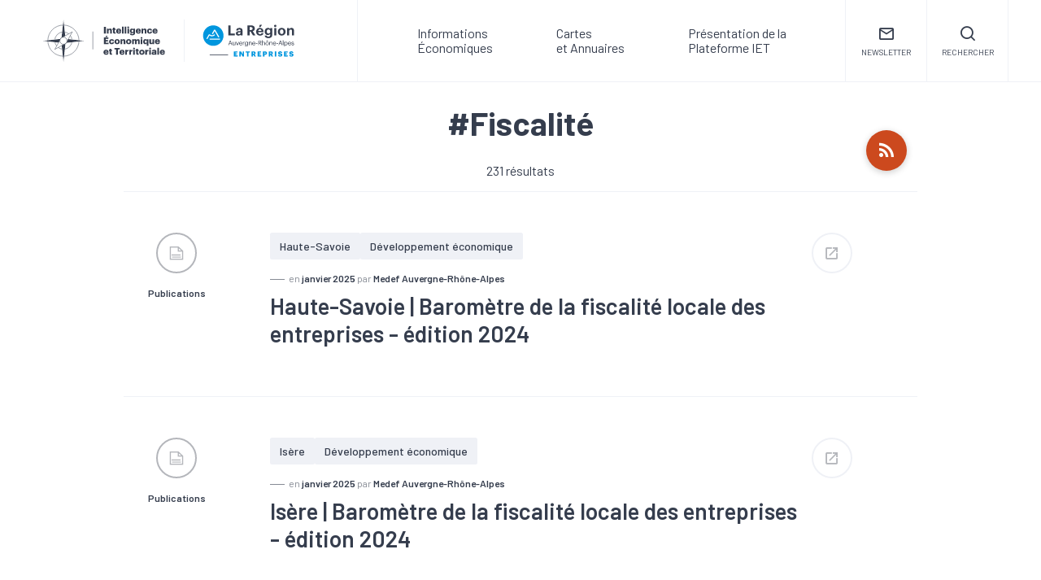

--- FILE ---
content_type: text/html; charset=UTF-8
request_url: https://phareco.auvergnerhonealpes-entreprises.fr/recherche-par-mot-cle/fiscalite/2
body_size: 10372
content:
            <!DOCTYPE html>
<html lang="fr">
    <head>
        <!-- Google Tag Manager -->
        <script>(function(w,d,s,l,i){w[l]=w[l]||[];w[l].push({'gtm.start':
        new Date().getTime(),event:'gtm.js'});var f=d.getElementsByTagName(s)[0],
        j=d.createElement(s),dl=l!='dataLayer'?'&l='+l:'';j.async=true;j.src=
        'https://www.googletagmanager.com/gtm.js?id='+i+dl;f.parentNode.insertBefore(j,f);
        })(window,document,'script','dataLayer','GTM-TFDC8F3');</script>
        <!-- End Google Tag Manager -->

        <meta charset="UTF-8">
                    <title>Plateforme IET</title>
                
        <meta content="width=device-width, initial-scale=1, maximum-scale=1, user-scalable=no" name="viewport">
        <link rel="apple-touch-icon" sizes="180x180" href="/apple-touch-icon.png">
        <link rel="icon" type="image/png" sizes="32x32" href="/favicon-32x32.png">
        <link rel="icon" type="image/png" sizes="16x16" href="/favicon-16x16.png">
        <link rel="manifest" href="/site.webmanifest">

        
        
        
                    <link class="rss_link" rel="alternate" type="application/atom+xml" href="/rss/recherche?tag=52">
        
                

        
        <meta property="og:url" content="https://phareco.auvergnerhonealpes-entreprises.fr/recherche-par-mot-cle/fiscalite/2" />
                <meta property="og:type" content="website" />
        <meta property="og:image" content="/img/logo-iet-sharer.jpg" />
                <meta property="og:description" content=" | Page 2" />
        
                    <link href="https://fonts.googleapis.com/css?family=Barlow:400,500,600,700,800&font-display=swap" rel="stylesheet">

                        <link rel="stylesheet" href="/css/main.min.css?version=1767878527">
                    
                <link rel="canonical" href="https://plateforme-iet.auvergnerhonealpes-entreprises.fr/recherche-par-mot-cle/fiscalite/2"/>
        
                        <meta name="robots" content="noindex, follow" />
        
        <script src="https://www.google.com/recaptcha/api.js?render=6LdO2fMUAAAAAI1WoCC3sf4cRgtMavCHCXkjO6F7"></script>


                <!-- Matomo -->
        <script type="text/javascript">
            var _paq = window._paq || [];
            var secondaryTracker = 'https://arae.matomo.cloud/matomo.php';
            var secondaryWebsiteId = 2;
            /* tracker methods like "setCustomDimension" should be called before "trackPageView" */
            _paq.push(["setExcludedQueryParams", ["https:\u200b\/\u200b\/\u200bodoo.\u200bauraentr-\u200bodoo.\u200bext.\u200bfprt.\u200bnet"]]);
            _paq.push(['trackPageView']);
            _paq.push(['enableLinkTracking']);
            (function() {
                var u="//analytics.auvergnerhonealpes-entreprises.fr/";
                _paq.push(['setTrackerUrl', u+'matomo.php']);
                _paq.push(['setSiteId', '2']);
                _paq.push(['addTracker', secondaryTracker, secondaryWebsiteId]);
                var d=document, g=d.createElement('script'), s=d.getElementsByTagName('script')[0];
                g.type='text/javascript'; g.async=true; g.src=u+'matomo.js'; s.parentNode.insertBefore(g,s);
            })();
        </script>
        <noscript><p><img src="https://analytics.auvergnerhonealpes-entreprises.fr/matomo.php?idsite=2&amp;rec=1" style="border:0;" alt="" /></p></noscript>
        <!-- End Matomo Code -->

        <meta name="google-site-verification" content="bxD-tMFjNl2PbNXBrUJqFIVWpkP2KkK97UAFD0-igwI" />

            </head>
    <body>
        <!-- Google Tag Manager (noscript) -->
        <noscript><iframe src="https://www.googletagmanager.com/ns.html?id=GTM-TFDC8F3"
            height="0" width="0" style="display:none;visibility:hidden"></iframe></noscript>
        <!-- End Google Tag Manager (noscript) -->

        
        <header>
    
    <div class="container">
        <div class="row row-header">
            <div id="logo" class="col-xl-4 col-md-4">
                <a href="/">
                    <img src="/img/logo-iet.svg" alt="Intelligence Économique et Territoriale" width="153" height="52" />
                    <img src="/img/logo-ara-entreprise.svg" alt="La région Auvergne-Rhône-Alpes Entreprises" width="113" height="42" />
                </a>
            </div>
            
                        <nav id="main-navigation" class="col-xl-6 col-md-6">
                <ul>
                        
            <li>
            <div class="container">
                        <a class="nav-titre ">
            <i class="icon-drop-down"></i>
            Informations <br />Économiques</a>
            
                        <ul class="sous-menu">
                                                                        <li>
                                <a href="/informations-economiques/publications" class="">Publications</a>
                            </li>
                                                                                                <li>
                                <a href="/informations-economiques/tendances-economiques" class="">Tendances économiques</a>
                            </li>
                                                                                                <li>
                                <a href="/informations-economiques/actualites" class="">Actualités</a>
                            </li>
                                                            </ul>
                                        </div>
        </li>
            <li>
            <div class="container">
                                                <a href="/informations-sectorielles/cartes-et-annuaires">Cartes<br>et Annuaires</a>
                                        </div>
        </li>
            <li>
            <div class="container">
                        <a class="nav-titre ">
            <i class="icon-drop-down"></i>
            Présentation de la<br />Plateforme IET</a>
            
                        <ul class="sous-menu">
                                                                        <li>
                                <a href="/presentation-plateforme-iet/quesaco" class="">Quésaco</a>
                            </li>
                                                                                                <li>
                                <a href="/presentation-plateforme-iet/systeme-partenarial" class="">Système partenarial</a>
                            </li>
                                                            </ul>
                                        </div>
        </li>
    
                </ul>
            </nav>

            <div id="nav-login" class="col-xl-1 col-md-1">
                <div>
                    <a href="#inscription_newsletter">
                        <i class="icon-courriel"></i>
                        <span>Newsletter</span>
                    </a>
                </div>
            </div>

            <div id="nav-search" class="nav-search col-xl-1 col-md-1">
                <div>
                    <i class="icon-search"></i>
                    <span>Rechercher</span>
                </div>
            </div>

            <div id="burger-mobile" class="col-auto">
                <i class="icon-menu"></i>
            </div>
        </div>
    </div>

    <div id="menu-mobile">
        <div class="haut-menu-mobile">
            <div class="container">
                <div class="row row-header">
                    <div class="nav-mobile ">
                        <div id="nav-search-mobile" class="nav-search">
                            <i class="icon-search"></i>
                        </div>
                    </div>

                    <div id="fermer-menu-mobile">
                        <i class="icon-cross"></i>
                    </div>
                </div>
            </div>
        </div>

                <nav id="navigation-mobile">
            <ul>
                    
            <li>
            <div class="container">
                        <a class="nav-titre ">
            <i class="icon-drop-down"></i>
            Informations <br />Économiques</a>
            
                        <ul class="sous-menu">
                                                                        <li>
                                <a href="/informations-economiques/publications" class="">Publications</a>
                            </li>
                                                                                                <li>
                                <a href="/informations-economiques/tendances-economiques" class="">Tendances économiques</a>
                            </li>
                                                                                                <li>
                                <a href="/informations-economiques/actualites" class="">Actualités</a>
                            </li>
                                                            </ul>
                                        </div>
        </li>
            <li>
            <div class="container">
                                                <a href="/informations-sectorielles/cartes-et-annuaires">Cartes<br>et Annuaires</a>
                                        </div>
        </li>
            <li>
            <div class="container">
                        <a class="nav-titre ">
            <i class="icon-drop-down"></i>
            Présentation de la<br />Plateforme IET</a>
            
                        <ul class="sous-menu">
                                                                        <li>
                                <a href="/presentation-plateforme-iet/quesaco" class="">Quésaco</a>
                            </li>
                                                                                                <li>
                                <a href="/presentation-plateforme-iet/systeme-partenarial" class="">Système partenarial</a>
                            </li>
                                                            </ul>
                                        </div>
        </li>
    
            </ul>
        </nav>

    </div>

    <div id="formulaire_recherche_header" class="formulaire_recherche_header">
        <div class="container">
            <form method="get" action="/recherche" class="formulaire_recherche">
	<div class="container-formulaire-recherche">
		<input type="text" id="q" name="q" required="required" placeholder="Saisissez vos mot-clés" value="" />
				

		<button type="submit" class="btn btn-block simple-hover">
			<i class="icon-search"></i>
		</button>
	</div>

	<a href="/recherche-avancee" class="lien-recherche-avancee">
		<i class="icon-more"></i>
	</a>

    </form>
            
            <div class="close_formulaire_recherche_header">
                <i class="icon-cross"></i>
            </div>
        </div>
    </div>

</header>

        
                                    

        
                            <div class="container tag-header">
            <div class="row">
                <div class="offset-xl-3 col-xl-6 offset-md-2 col-md-8 col-sm-12">
                    <h1>#Fiscalité</h1>
                    <p> 231 résultats</p>
                </div>
            </div>

            <a type="application/rss+xml" class="rss_link" href="/rss/recherche?tag=52" target="_blank" title="Abonnez-vous au flux Plateforme IET">
                <i class="icon-rss"></i>
            </a>
            
        </div>
        <div class="container" id="container-resultat-recherche-simple">
        <div class="row">
            <div class="offset-md-1 col-md-10">
                <div class="liste_resultat">
                                    
					
				
						<div class="resultat" data-id="1" id="resultat_1">
								
			<div class="ligne-jaune"></div>

			<div class="block-picto">
									<i class="icon-document"></i>
					<span class="categorie">Publications</span>
							</div>

			<div class="block-description">
				<div class="categories">
																		<a href="/informations-economiques/publications?territoires%5B0%5D=12">Haute-Savoie</a>
											
					
																		<a href="/informations-economiques/publications?enjeux%5B0%5D=1">Développement économique</a>
															</div>
				<div class="date">en <strong>janvier 2025</strong> par&nbsp;<strong>Medef Auvergne-Rhône-Alpes</strong>				</div>
				<h3 class="titre ouvrir-resultat">Haute-Savoie | Baromètre de la fiscalité locale des entreprises - édition 2024</h3>

				<div class="detail-liste">
					<div class="hashtag">
												
														
							<a href="/recherche-par-mot-cle/emploi"><span>#Emploi</span></a> 
								
							<a href="/recherche-par-mot-cle/entreprises"><span>#Entreprises</span></a> 
								
							<a href="/recherche-par-mot-cle/epci"><span>#EPCI</span></a> 
								
							<a href="/recherche-par-mot-cle/fiscalite"><span>#Fiscalité</span></a> 
								
							<a href="/recherche-par-mot-cle/foncier"><span>#Foncier</span></a> 
																</div>
					<div class="extrait">Le MEDEF publie la huiti&egrave;me &eacute;dition du barom&egrave;tre de la fiscalit&eacute; locale, cr&eacute;&eacute; en Auvergne-Rh&ocirc;ne-Alpes. Elle pr&eacute;sente l&#39;&eacute;volution des principaux imp&ocirc;ts locaux au niveau national, r&eacute;gional, d&eacute;partemental et m&eacute;tropolitain.</div>
					
					<div style="text-align: right;">
											<a href="/informations-economiques/publications/haute-savoie-barometre-de-la-fiscalite-locale-des-entreprises-edition-2024" target="_blank" class="lien">
							<i class="icon-link"></i> En savoir plus
						</a>
										</div>
				</div>
			</div>

	        <div class="block-liens">        
							<a href="/informations-economiques/publications/haute-savoie-barometre-de-la-fiscalite-locale-des-entreprises-edition-2024" target="blank" class="lien-cercle" title="Ouvrir dans un nouvel onglet">
					<i class="icon-tab"></i>
				</a>                                    
				           
	        </div>
		</div>
					
				
						<div class="resultat" data-id="2" id="resultat_2">
								
			<div class="ligne-jaune"></div>

			<div class="block-picto">
									<i class="icon-document"></i>
					<span class="categorie">Publications</span>
							</div>

			<div class="block-description">
				<div class="categories">
																		<a href="/informations-economiques/publications?territoires%5B0%5D=7">Isère</a>
											
					
																		<a href="/informations-economiques/publications?enjeux%5B0%5D=1">Développement économique</a>
															</div>
				<div class="date">en <strong>janvier 2025</strong> par&nbsp;<strong>Medef Auvergne-Rhône-Alpes</strong>				</div>
				<h3 class="titre ouvrir-resultat">Isère | Baromètre de la fiscalité locale des entreprises - édition 2024</h3>

				<div class="detail-liste">
					<div class="hashtag">
												
														
							<a href="/recherche-par-mot-cle/emploi"><span>#Emploi</span></a> 
								
							<a href="/recherche-par-mot-cle/entreprises"><span>#Entreprises</span></a> 
								
							<a href="/recherche-par-mot-cle/epci"><span>#EPCI</span></a> 
								
							<a href="/recherche-par-mot-cle/fiscalite"><span>#Fiscalité</span></a> 
								
							<a href="/recherche-par-mot-cle/foncier"><span>#Foncier</span></a> 
																</div>
					<div class="extrait">Le MEDEF publie la huiti&egrave;me &eacute;dition du barom&egrave;tre de la fiscalit&eacute; locale, cr&eacute;&eacute; en Auvergne-Rh&ocirc;ne-Alpes. Elle pr&eacute;sente l&#39;&eacute;volution des principaux imp&ocirc;ts locaux au niveau national, r&eacute;gional, d&eacute;partemental et m&eacute;tropolitain.</div>
					
					<div style="text-align: right;">
											<a href="/informations-economiques/publications/isere-barometre-de-la-fiscalite-locale-des-entreprises-edition-2024" target="_blank" class="lien">
							<i class="icon-link"></i> En savoir plus
						</a>
										</div>
				</div>
			</div>

	        <div class="block-liens">        
							<a href="/informations-economiques/publications/isere-barometre-de-la-fiscalite-locale-des-entreprises-edition-2024" target="blank" class="lien-cercle" title="Ouvrir dans un nouvel onglet">
					<i class="icon-tab"></i>
				</a>                                    
				           
	        </div>
		</div>
					
				
						<div class="resultat" data-id="3" id="resultat_3">
								
			<div class="ligne-jaune"></div>

			<div class="block-picto">
									<i class="icon-document"></i>
					<span class="categorie">Publications</span>
							</div>

			<div class="block-description">
				<div class="categories">
																		<a href="/informations-economiques/publications?territoires%5B0%5D=8">Loire</a>
											
					
																		<a href="/informations-economiques/publications?enjeux%5B0%5D=1">Développement économique</a>
															</div>
				<div class="date">en <strong>janvier 2025</strong> par&nbsp;<strong>Medef Auvergne-Rhône-Alpes</strong>				</div>
				<h3 class="titre ouvrir-resultat">Loire | Baromètre de la fiscalité locale des entreprises - édition 2024</h3>

				<div class="detail-liste">
					<div class="hashtag">
												
														
							<a href="/recherche-par-mot-cle/emploi"><span>#Emploi</span></a> 
								
							<a href="/recherche-par-mot-cle/entreprises"><span>#Entreprises</span></a> 
								
							<a href="/recherche-par-mot-cle/epci"><span>#EPCI</span></a> 
								
							<a href="/recherche-par-mot-cle/fiscalite"><span>#Fiscalité</span></a> 
								
							<a href="/recherche-par-mot-cle/foncier"><span>#Foncier</span></a> 
																</div>
					<div class="extrait">Le MEDEF publie la huiti&egrave;me &eacute;dition du barom&egrave;tre de la fiscalit&eacute; locale, cr&eacute;&eacute; en Auvergne-Rh&ocirc;ne-Alpes. Elle pr&eacute;sente l&#39;&eacute;volution des principaux imp&ocirc;ts locaux au niveau national, r&eacute;gional, d&eacute;partemental et m&eacute;tropolitain.</div>
					
					<div style="text-align: right;">
											<a href="/informations-economiques/publications/loire-barometre-de-la-fiscalite-locale-des-entreprises-edition-2024" target="_blank" class="lien">
							<i class="icon-link"></i> En savoir plus
						</a>
										</div>
				</div>
			</div>

	        <div class="block-liens">        
							<a href="/informations-economiques/publications/loire-barometre-de-la-fiscalite-locale-des-entreprises-edition-2024" target="blank" class="lien-cercle" title="Ouvrir dans un nouvel onglet">
					<i class="icon-tab"></i>
				</a>                                    
				           
	        </div>
		</div>
					
				
						<div class="resultat" data-id="4" id="resultat_4">
								
			<div class="ligne-jaune"></div>

			<div class="block-picto">
									<i class="icon-document"></i>
					<span class="categorie">Publications</span>
							</div>

			<div class="block-description">
				<div class="categories">
																		<a href="/informations-economiques/publications?territoires%5B0%5D=13">Puy-de-Dôme</a>
											
					
																		<a href="/informations-economiques/publications?enjeux%5B0%5D=1">Développement économique</a>
															</div>
				<div class="date">en <strong>janvier 2025</strong> par&nbsp;<strong>Medef Auvergne-Rhône-Alpes</strong>				</div>
				<h3 class="titre ouvrir-resultat">Puy-de-Dôme | Baromètre de la fiscalité locale des entreprises - édition 2024</h3>

				<div class="detail-liste">
					<div class="hashtag">
												
														
							<a href="/recherche-par-mot-cle/emploi"><span>#Emploi</span></a> 
								
							<a href="/recherche-par-mot-cle/entreprises"><span>#Entreprises</span></a> 
								
							<a href="/recherche-par-mot-cle/epci"><span>#EPCI</span></a> 
								
							<a href="/recherche-par-mot-cle/fiscalite"><span>#Fiscalité</span></a> 
								
							<a href="/recherche-par-mot-cle/foncier"><span>#Foncier</span></a> 
																</div>
					<div class="extrait">Le MEDEF publie la huiti&egrave;me &eacute;dition du barom&egrave;tre de la fiscalit&eacute; locale, cr&eacute;&eacute; en Auvergne-Rh&ocirc;ne-Alpes. Elle pr&eacute;sente l&#39;&eacute;volution des principaux imp&ocirc;ts locaux au niveau national, r&eacute;gional, d&eacute;partemental et m&eacute;tropolitain.</div>
					
					<div style="text-align: right;">
											<a href="/informations-economiques/publications/puy-de-dome-barometre-de-la-fiscalite-locale-des-entreprises-edition-2024" target="_blank" class="lien">
							<i class="icon-link"></i> En savoir plus
						</a>
										</div>
				</div>
			</div>

	        <div class="block-liens">        
							<a href="/informations-economiques/publications/puy-de-dome-barometre-de-la-fiscalite-locale-des-entreprises-edition-2024" target="blank" class="lien-cercle" title="Ouvrir dans un nouvel onglet">
					<i class="icon-tab"></i>
				</a>                                    
				           
	        </div>
		</div>
					
				
						<div class="resultat" data-id="5" id="resultat_5">
								
			<div class="ligne-jaune"></div>

			<div class="block-picto">
									<i class="icon-document"></i>
					<span class="categorie">Publications</span>
							</div>

			<div class="block-description">
				<div class="categories">
																		<a href="/informations-economiques/publications?territoires%5B0%5D=10">Rhône</a>
											
					
																		<a href="/informations-economiques/publications?enjeux%5B0%5D=1">Développement économique</a>
															</div>
				<div class="date">en <strong>janvier 2025</strong> par&nbsp;<strong>Medef Auvergne-Rhône-Alpes</strong>				</div>
				<h3 class="titre ouvrir-resultat">Rhône | Baromètre de la fiscalité locale des entreprises - édition 2024</h3>

				<div class="detail-liste">
					<div class="hashtag">
												
														
							<a href="/recherche-par-mot-cle/emploi"><span>#Emploi</span></a> 
								
							<a href="/recherche-par-mot-cle/entreprises"><span>#Entreprises</span></a> 
								
							<a href="/recherche-par-mot-cle/epci"><span>#EPCI</span></a> 
								
							<a href="/recherche-par-mot-cle/fiscalite"><span>#Fiscalité</span></a> 
								
							<a href="/recherche-par-mot-cle/foncier"><span>#Foncier</span></a> 
																</div>
					<div class="extrait">Le MEDEF publie la huiti&egrave;me &eacute;dition du barom&egrave;tre de la fiscalit&eacute; locale, cr&eacute;&eacute; en Auvergne-Rh&ocirc;ne-Alpes. Elle pr&eacute;sente l&#39;&eacute;volution des principaux imp&ocirc;ts locaux au niveau national, r&eacute;gional, d&eacute;partemental et m&eacute;tropolitain.</div>
					
					<div style="text-align: right;">
											<a href="/informations-economiques/publications/rhone-barometre-de-la-fiscalite-locale-des-entreprises-edition-2024" target="_blank" class="lien">
							<i class="icon-link"></i> En savoir plus
						</a>
										</div>
				</div>
			</div>

	        <div class="block-liens">        
							<a href="/informations-economiques/publications/rhone-barometre-de-la-fiscalite-locale-des-entreprises-edition-2024" target="blank" class="lien-cercle" title="Ouvrir dans un nouvel onglet">
					<i class="icon-tab"></i>
				</a>                                    
				           
	        </div>
		</div>
					
				
						<div class="resultat" data-id="6" id="resultat_6">
								
			<div class="ligne-jaune"></div>

			<div class="block-picto">
									<i class="icon-document"></i>
					<span class="categorie">Publications</span>
							</div>

			<div class="block-description">
				<div class="categories">
																		<a href="/informations-economiques/publications?territoires%5B0%5D=11">Savoie</a>
											
					
																		<a href="/informations-economiques/publications?enjeux%5B0%5D=1">Développement économique</a>
															</div>
				<div class="date">en <strong>janvier 2025</strong> par&nbsp;<strong>Medef Auvergne-Rhône-Alpes</strong>				</div>
				<h3 class="titre ouvrir-resultat">Savoie | Baromètre de la fiscalité locale des entreprises - édition 2024</h3>

				<div class="detail-liste">
					<div class="hashtag">
												
														
							<a href="/recherche-par-mot-cle/emploi"><span>#Emploi</span></a> 
								
							<a href="/recherche-par-mot-cle/entreprises"><span>#Entreprises</span></a> 
								
							<a href="/recherche-par-mot-cle/epci"><span>#EPCI</span></a> 
								
							<a href="/recherche-par-mot-cle/fiscalite"><span>#Fiscalité</span></a> 
								
							<a href="/recherche-par-mot-cle/foncier"><span>#Foncier</span></a> 
																</div>
					<div class="extrait">Le MEDEF publie la huiti&egrave;me &eacute;dition du barom&egrave;tre de la fiscalit&eacute; locale, cr&eacute;&eacute; en Auvergne-Rh&ocirc;ne-Alpes. Elle pr&eacute;sente l&#39;&eacute;volution des principaux imp&ocirc;ts locaux au niveau national, r&eacute;gional, d&eacute;partemental et m&eacute;tropolitain.</div>
					
					<div style="text-align: right;">
											<a href="/informations-economiques/publications/savoie-barometre-de-la-fiscalite-locale-des-entreprises-edition-2024" target="_blank" class="lien">
							<i class="icon-link"></i> En savoir plus
						</a>
										</div>
				</div>
			</div>

	        <div class="block-liens">        
							<a href="/informations-economiques/publications/savoie-barometre-de-la-fiscalite-locale-des-entreprises-edition-2024" target="blank" class="lien-cercle" title="Ouvrir dans un nouvel onglet">
					<i class="icon-tab"></i>
				</a>                                    
				           
	        </div>
		</div>
					
				
						<div class="resultat" data-id="7" id="resultat_7">
								
			<div class="ligne-jaune"></div>

			<div class="block-picto">
									<i class="icon-document"></i>
					<span class="categorie">Publications</span>
							</div>

			<div class="block-description">
				<div class="categories">
																		<a href="/informations-economiques/publications?territoires%5B0%5D=1">Région</a>
											
					
																		<a href="/informations-economiques/publications?enjeux%5B0%5D=3">Emploi, formation</a>
															</div>
				<div class="date">en <strong>septembre 2024</strong> 				</div>
				<h3 class="titre ouvrir-resultat">Panorama des principales statistiques disponibles dans le domaine de la cohésion sociale dans la région Auvergne-Rhône-Alpes</h3>

				<div class="detail-liste">
					<div class="hashtag">
												
														
							<a href="/recherche-par-mot-cle/alternance"><span>#Alternance</span></a> 
								
							<a href="/recherche-par-mot-cle/apprentissage"><span>#Apprentissage</span></a> 
								
							<a href="/recherche-par-mot-cle/chomage"><span>#Chômage</span></a> 
								
							<a href="/recherche-par-mot-cle/demographie"><span>#Démographie</span></a> 
								
							<a href="/recherche-par-mot-cle/departements"><span>#Départements</span></a> 
								
							<a href="/recherche-par-mot-cle/dons-entraide-solidarite"><span>#Dons, entraide, solidarité</span></a> 
								
							<a href="/recherche-par-mot-cle/economie-sociale-et-solidaire"><span>#Economie sociale et solidaire</span></a> 
								
							<a href="/recherche-par-mot-cle/emploi"><span>#Emploi</span></a> 
								
							<a href="/recherche-par-mot-cle/fiscalite"><span>#Fiscalité</span></a> 
								
							<a href="/recherche-par-mot-cle/formation"><span>#Formation</span></a> 
								
							<a href="/recherche-par-mot-cle/logement"><span>#Logement</span></a> 
								
							<a href="/recherche-par-mot-cle/marche-du-travail"><span>#Marché du travail</span></a> 
								
							<a href="/recherche-par-mot-cle/metier"><span>#Métier</span></a> 
								
							<a href="/recherche-par-mot-cle/population"><span>#Population</span></a> 
								
							<a href="/recherche-par-mot-cle/qualite-de-vie"><span>#Qualité de vie</span></a> 
								
							<a href="/recherche-par-mot-cle/revenu"><span>#Revenu</span></a> 
								
							<a href="/recherche-par-mot-cle/rsa"><span>#RSA</span></a> 
								
							<a href="/recherche-par-mot-cle/sante"><span>#Santé</span></a> 
								
							<a href="/recherche-par-mot-cle/zone-d-emploi"><span>#Zone d'emploi</span></a> 
																</div>
					<div class="extrait">Ce panorama pr&eacute;sente les principales statistiques disponibles du domaine de la coh&eacute;sion sociale dans la r&eacute;gion Auvergne Rh&ocirc;ne-Alpes et ses douze d&eacute;partements, pour l&rsquo;ann&eacute;e 2023.</div>
					
					<div style="text-align: right;">
											<a href="/informations-economiques/publications/panorama-des-principales-statistiques-disponibles-dans-le-domaine-de-la-cohesion-sociale-dans-la-region-auvergne-rhone-alpes" target="_blank" class="lien">
							<i class="icon-link"></i> En savoir plus
						</a>
										</div>
				</div>
			</div>

	        <div class="block-liens">        
							<a href="/informations-economiques/publications/panorama-des-principales-statistiques-disponibles-dans-le-domaine-de-la-cohesion-sociale-dans-la-region-auvergne-rhone-alpes" target="blank" class="lien-cercle" title="Ouvrir dans un nouvel onglet">
					<i class="icon-tab"></i>
				</a>                                    
				           
	        </div>
		</div>
					
				
						<div class="resultat" data-id="8" id="resultat_8">
								
			<div class="ligne-jaune"></div>

			<div class="block-picto">
									<i class="icon-statistic"></i>
					<span class="categorie">Conjoncture</span>
							</div>

			<div class="block-description">
				<div class="categories">
																		<a href="/informations-economiques/tendances-economiques?territoires%5B0%5D=2">Ain</a>
											
					
																		<a href="/informations-economiques/tendances-economiques?enjeux%5B0%5D=1">Développement économique</a>
													<a href="/informations-economiques/tendances-economiques?enjeux%5B0%5D=3">Emploi, formation</a>
													<a href="/informations-economiques/tendances-economiques?enjeux%5B0%5D=4">Invest</a>
															</div>
				<div class="date">en <strong>juillet 2024</strong> par&nbsp;<strong>DREETS</strong>				</div>
				<h3 class="titre ouvrir-resultat">Note conjoncturelle de l'Ain - 1er trimestre 2024</h3>

				<div class="detail-liste">
					<div class="hashtag">
												
														
							<a href="/recherche-par-mot-cle/chiffre-d-affaires"><span>#Chiffre d'affaires</span></a> 
								
							<a href="/recherche-par-mot-cle/chomage"><span>#Chômage</span></a> 
								
							<a href="/recherche-par-mot-cle/conjoncture"><span>#Conjoncture</span></a> 
								
							<a href="/recherche-par-mot-cle/construction"><span>#Construction</span></a> 
								
							<a href="/recherche-par-mot-cle/creation"><span>#Création</span></a> 
								
							<a href="/recherche-par-mot-cle/defaillance"><span>#Défaillance</span></a> 
								
							<a href="/recherche-par-mot-cle/embauche"><span>#Embauche</span></a> 
								
							<a href="/recherche-par-mot-cle/emploi"><span>#Emploi</span></a> 
								
							<a href="/recherche-par-mot-cle/fiscalite"><span>#Fiscalité</span></a> 
								
							<a href="/recherche-par-mot-cle/investissement"><span>#Investissement</span></a> 
								
							<a href="/recherche-par-mot-cle/logement"><span>#Logement</span></a> 
								
							<a href="/recherche-par-mot-cle/pib"><span>#PIB</span></a> 
								
							<a href="/recherche-par-mot-cle/rsa"><span>#RSA</span></a> 
								
							<a href="/recherche-par-mot-cle/tourisme"><span>#Tourisme</span></a> 
																</div>
					<div class="extrait"><p>La Dreets Auvergne-Rh&ocirc;ne-Alpes fait le point chaque trimestre de ses &laquo; Chiffres cl&eacute;s &raquo;. Le document dresse un panorama pr&eacute;cis et document&eacute; de l&rsquo;activit&eacute; &eacute;conomique, de l&rsquo;emploi salari&eacute; et du ch&ocirc;mage dans le d&eacute;partement de l&#39;Ain.</p></div>
					
					<div style="text-align: right;">
											<a href="/informations-economiques/tendances-economiques/note-conjoncturelle-de-lain-1er-trimestre-2024" target="_blank" class="lien">
							<i class="icon-link"></i> En savoir plus
						</a>
										</div>
				</div>
			</div>

	        <div class="block-liens">        
							<a href="/informations-economiques/tendances-economiques/note-conjoncturelle-de-lain-1er-trimestre-2024" target="blank" class="lien-cercle" title="Ouvrir dans un nouvel onglet">
					<i class="icon-tab"></i>
				</a>                                    
				           
	        </div>
		</div>
					
				
						<div class="resultat" data-id="9" id="resultat_9">
								
			<div class="ligne-jaune"></div>

			<div class="block-picto">
									<i class="icon-statistic"></i>
					<span class="categorie">Conjoncture</span>
							</div>

			<div class="block-description">
				<div class="categories">
																		<a href="/informations-economiques/tendances-economiques?territoires%5B0%5D=8">Loire</a>
											
					
																		<a href="/informations-economiques/tendances-economiques?enjeux%5B0%5D=1">Développement économique</a>
													<a href="/informations-economiques/tendances-economiques?enjeux%5B0%5D=3">Emploi, formation</a>
													<a href="/informations-economiques/tendances-economiques?enjeux%5B0%5D=4">Invest</a>
															</div>
				<div class="date">en <strong>juillet 2024</strong> par&nbsp;<strong>DREETS</strong>				</div>
				<h3 class="titre ouvrir-resultat">Note conjoncturelle de la Loire - 1er trimestre 2024</h3>

				<div class="detail-liste">
					<div class="hashtag">
												
														
							<a href="/recherche-par-mot-cle/chiffre-d-affaires"><span>#Chiffre d'affaires</span></a> 
								
							<a href="/recherche-par-mot-cle/chomage"><span>#Chômage</span></a> 
								
							<a href="/recherche-par-mot-cle/conjoncture"><span>#Conjoncture</span></a> 
								
							<a href="/recherche-par-mot-cle/construction"><span>#Construction</span></a> 
								
							<a href="/recherche-par-mot-cle/creation"><span>#Création</span></a> 
								
							<a href="/recherche-par-mot-cle/defaillance"><span>#Défaillance</span></a> 
								
							<a href="/recherche-par-mot-cle/emploi"><span>#Emploi</span></a> 
								
							<a href="/recherche-par-mot-cle/export"><span>#Export</span></a> 
								
							<a href="/recherche-par-mot-cle/fiscalite"><span>#Fiscalité</span></a> 
								
							<a href="/recherche-par-mot-cle/investissement"><span>#Investissement</span></a> 
								
							<a href="/recherche-par-mot-cle/pib"><span>#PIB</span></a> 
								
							<a href="/recherche-par-mot-cle/tourisme"><span>#Tourisme</span></a> 
																</div>
					<div class="extrait"><p>La Dreets Auvergne-Rh&ocirc;ne-Alpes fait le point chaque trimestre de ses &laquo; Chiffres cl&eacute;s &raquo;. Le document dresse un panorama pr&eacute;cis et document&eacute; de l&rsquo;activit&eacute; &eacute;conomique, de l&rsquo;emploi salari&eacute; et du ch&ocirc;mage.</p></div>
					
					<div style="text-align: right;">
											<a href="/informations-economiques/tendances-economiques/note-conjoncturelle-de-la-loire-1ere-trimestre-2024" target="_blank" class="lien">
							<i class="icon-link"></i> En savoir plus
						</a>
										</div>
				</div>
			</div>

	        <div class="block-liens">        
							<a href="/informations-economiques/tendances-economiques/note-conjoncturelle-de-la-loire-1ere-trimestre-2024" target="blank" class="lien-cercle" title="Ouvrir dans un nouvel onglet">
					<i class="icon-tab"></i>
				</a>                                    
				           
	        </div>
		</div>
					
				
						<div class="resultat" data-id="10" id="resultat_10">
								
			<div class="ligne-jaune"></div>

			<div class="block-picto">
									<i class="icon-statistic"></i>
					<span class="categorie">Conjoncture</span>
							</div>

			<div class="block-description">
				<div class="categories">
																		<a href="/informations-economiques/tendances-economiques?territoires%5B0%5D=5">Cantal</a>
											
					
																		<a href="/informations-economiques/tendances-economiques?enjeux%5B0%5D=1">Développement économique</a>
													<a href="/informations-economiques/tendances-economiques?enjeux%5B0%5D=3">Emploi, formation</a>
													<a href="/informations-economiques/tendances-economiques?enjeux%5B0%5D=4">Invest</a>
															</div>
				<div class="date">en <strong>juillet 2024</strong> par&nbsp;<strong>DREETS</strong>				</div>
				<h3 class="titre ouvrir-resultat">Note conjoncturelle du Cantal - 1er trimestre 2024</h3>

				<div class="detail-liste">
					<div class="hashtag">
												
														
							<a href="/recherche-par-mot-cle/chiffre-d-affaires"><span>#Chiffre d'affaires</span></a> 
								
							<a href="/recherche-par-mot-cle/chomage"><span>#Chômage</span></a> 
								
							<a href="/recherche-par-mot-cle/conjoncture"><span>#Conjoncture</span></a> 
								
							<a href="/recherche-par-mot-cle/construction"><span>#Construction</span></a> 
								
							<a href="/recherche-par-mot-cle/creation"><span>#Création</span></a> 
								
							<a href="/recherche-par-mot-cle/defaillance"><span>#Défaillance</span></a> 
								
							<a href="/recherche-par-mot-cle/emploi"><span>#Emploi</span></a> 
								
							<a href="/recherche-par-mot-cle/export"><span>#Export</span></a> 
								
							<a href="/recherche-par-mot-cle/fiscalite"><span>#Fiscalité</span></a> 
								
							<a href="/recherche-par-mot-cle/logement"><span>#Logement</span></a> 
								
							<a href="/recherche-par-mot-cle/pib"><span>#PIB</span></a> 
								
							<a href="/recherche-par-mot-cle/tourisme"><span>#Tourisme</span></a> 
																</div>
					<div class="extrait"><p>La Dreets Auvergne-Rh&ocirc;ne-Alpes fait le point chaque trimestre de ses &laquo; Chiffres cl&eacute;s &raquo;. Le document dresse un panorama pr&eacute;cis et document&eacute; de l&rsquo;activit&eacute; &eacute;conomique, de l&rsquo;emploi salari&eacute; et du ch&ocirc;mag</p></div>
					
					<div style="text-align: right;">
											<a href="/informations-economiques/tendances-economiques/note-conjoncturelle-du-cantal-1er-trimestre-2024" target="_blank" class="lien">
							<i class="icon-link"></i> En savoir plus
						</a>
										</div>
				</div>
			</div>

	        <div class="block-liens">        
							<a href="/informations-economiques/tendances-economiques/note-conjoncturelle-du-cantal-1er-trimestre-2024" target="blank" class="lien-cercle" title="Ouvrir dans un nouvel onglet">
					<i class="icon-tab"></i>
				</a>                                    
				           
	        </div>
		</div>
	                                </div>
            </div>
        </div>
    </div>

        


		

<div class="container">
	<div id="pagination" class="">
				<a href="/recherche-par-mot-cle/fiscalite/1" class="bouton-precedent "><i class="icon-arrow-left"></i><span>Précédent</span></a>

		<div class="liste-pagination">
									
																			<a href="/recherche-par-mot-cle/fiscalite/1" class="">1</a>
				
											
																			<a href="/recherche-par-mot-cle/fiscalite/2" class="page-active">2</a>
				
											
																			<a href="/recherche-par-mot-cle/fiscalite/3" class="">3</a>
				
											
																			<a href="/recherche-par-mot-cle/fiscalite/4" class="">4</a>
				
											
																			<a href="/recherche-par-mot-cle/fiscalite/5" class="">5</a>
				
											
																			<a href="/recherche-par-mot-cle/fiscalite/6" class="">6</a>
				
											
				
									...
																
				
											
				
											
				
											
				
											
				
											
				
											
				
											
				
											
				
											
				
											
				
											
				
											
				
											
				
											
				
											
				
											
																			<a href="/recherche-par-mot-cle/fiscalite/24" class="">24</a>
				
											</div>

				<a href="/recherche-par-mot-cle/fiscalite/3" class="bouton-suivant "><span>Suivant</span><i class="icon-arrow-right"></i></a>
	
	</div>
</div>
    
        	<div id="inscription_newsletter" class="block_newsletterSimple">
		<h3 class="titre">Restez informés<br>
		sur l’économie de la région</h3>
		<p>Inscrivez-vous à notre newsletter</p>
		<form name="newsletterSimple" method="post" action="/inscription-newsletter">
	<div class="choix">
				
				<div id="newsletterSimple_type">
					<div>
				<input type="checkbox" id="newsletterSimple_type_0" name="newsletterSimple[type][]" value="simple">
				<label for="newsletterSimple_type_0">Newsletter <span class="tooltip" data-tooltip="Cette newsletter envoyée tous les 1er vendredi du mois vous permet de recevoir les publications sectorielles, données socio-économiques et tendances économiques (conjoncture) de la région Auvergne-Rhône-Alpes parues sur la plateforme sur un mois."><i class="icon-info"></i></span></label>
			</div>
					<div>
				<input type="checkbox" id="newsletterSimple_type_1" name="newsletterSimple[type][]" value="perso">
				<label for="newsletterSimple_type_1">Newsletter personnalisée <span class="tooltip" data-tooltip="La newsletter personnalisée offre un service sur mesure d'envoi d'actualités et publications économiques sur les entreprises et les territoires d'Auvergne-Rhône-Alpes. Elle s'adapte en fonction de vos centres d'intérêts territoriaux, et sectoriels, et de votre rythme de lecture (hebdo, bi-mensuel ou mensuel). A vous de faire votre choix&nbsp;!"><i class="icon-info"></i></span></label>
			</div>
						</div>

	</div>

	<div class="container-champs-email-wrapper">
		<div class="container-champs-email">
			
			<input type="hidden" id="newsletterSimple_recaptcha" name="newsletterSimple[recaptcha]" />
			
			<div>
				<input type="email" id="newsletterSimple_email" name="newsletterSimple[email]" required="required" placeholder="Votre adresse e-mail" />
				<input type="hidden" id="newsletterSimple__token" name="newsletterSimple[_token]" value="e9241bc1790b60ed1f7e9970eab78a8.vkni13GwIf5sZdPPSekTSSAJ14REzMbh6OfhxO4RC5c.yXrV4BvKWJwZJoy_DL5SKHJ65MMD9IGznouDvdhaXe73I7CjJvR5oV43mg" />
				<button type="submit" class="btn btn-primary simple-hover">Enregistrer</button>
			</div>
		</div>
	</div>
    	<div class="acces-param">
		<p>
			<a href="/parametres-newsletter">Accéder aux paramètres de ma newsletter</a>
		</p>
	</div>
</form>
	</div>

<footer>
                                                
                    <div id="seoMenu">
                <div class="container">
                                    <div class="menu-item menu-item-navigation">
                        <p class="titre">Navigation</p>
                        <ul>
                                                                                <li>
                                <a href="/presentation-plateforme-iet/quesaco" class="">Quésaco</a>
                            </li>
                                                                                                            <li>
                                <a href="/presentation-plateforme-iet/systeme-partenarial" class="">Système partenarial</a>
                            </li>
                                                                            </ul>
                    </div>
                                    <div class="menu-item menu-item-type-de-contenus">
                        <p class="titre">Type de contenus</p>
                        <ul>
                                                                                <li>
                                <a href="/informations-economiques/actualites" class="">Actualités</a>
                            </li>
                                                                                                            <li>
                                <a href="/informations-economiques/publications" class="">Publications</a>
                            </li>
                                                                                                            <li>
                                <a href="/informations-economiques/tendances-economiques" class="">Tendances économiques</a>
                            </li>
                                                                                                            <li>
                                <a href="/informations-sectorielles/cartes-et-annuaires" class="">Cartes et annuaires</a>
                            </li>
                                                                            </ul>
                    </div>
                                    <div class="menu-item menu-item-enjeux">
                        <p class="titre">Enjeux</p>
                        <ul>
                                                                                <li>
                                <a href="/enjeux/developpement-economique" class="">Développement économique</a>
                            </li>
                                                                                                            <li>
                                <a href="/enjeux/innovation" class="">Innovation</a>
                            </li>
                                                                                                            <li>
                                <a href="/enjeux/emploi-formation" class="">Emploi, formation</a>
                            </li>
                                                                                                            <li>
                                <a href="/enjeux/invest" class="">Invest</a>
                            </li>
                                                                                                            <li>
                                <a href="/enjeux/europe" class="">Europe</a>
                            </li>
                                                                                                            <li>
                                <a href="/enjeux/international" class="">International</a>
                            </li>
                                                                            </ul>
                    </div>
                                    <div class="menu-item menu-item-secteurs">
                        <p class="titre">Secteurs</p>
                        <ul>
                                                                                <li>
                                <a href="/secteurs/industrie-et-services-a-l-industrie" class="">Industrie et services à l&#039;industrie</a>
                            </li>
                                                                                                            <li>
                                <a href="/secteurs/sante" class="">Santé</a>
                            </li>
                                                                                                            <li>
                                <a href="/secteurs/energie" class="">Energie</a>
                            </li>
                                                                                                            <li>
                                <a href="/secteurs/agriculture-agroalimentaire-foret" class="">Agriculture, Agroalimentaire, Forêt</a>
                            </li>
                                                                                                            <li>
                                <a href="/secteurs/numerique-et-electronique" class="">Numérique et électronique</a>
                            </li>
                                                                                                            <li>
                                <a href="/secteurs/mobilite" class="">Mobilité</a>
                            </li>
                                                                                                            <li>
                                <a href="/secteurs/sport-montagne-tourisme" class="">Sport, Montagne, Tourisme</a>
                            </li>
                                                                                                            <li>
                                <a href="/secteurs/btp" class="">BTP</a>
                            </li>
                                                                                                            <li>
                                <a href="/secteurs/luxe" class="">Luxe</a>
                            </li>
                                                                                                            <li>
                                <a href="/secteurs/chimie" class="">Chimie</a>
                            </li>
                                                                                                            <li>
                                <a href="/secteurs/aeronautique" class="">Aéronautique</a>
                            </li>
                                                                                                            <li>
                                <a href="/secteurs/textile" class="">Textile</a>
                            </li>
                                                                                                            <li>
                                <a href="/secteurs/plasturgie" class="">Plasturgie</a>
                            </li>
                                                                                                            <li>
                                <a href="/secteurs/mecanique-metallurgie-machines-et-robotique" class="">Mécanique, métallurgie, machines et robotique</a>
                            </li>
                                                                            </ul>
                    </div>
                                    <div class="menu-item menu-item-territoires">
                        <p class="titre">Territoires</p>
                        <ul>
                                                                                <li>
                                <a href="/territoires/auvergne-rhone-alpes" class="">Auvergne-Rhône-Alpes</a>
                            </li>
                                                                                                            <li>
                                <a href="/territoires/ain" class="">Ain</a>
                            </li>
                                                                                                            <li>
                                <a href="/territoires/allier" class="">Allier</a>
                            </li>
                                                                                                            <li>
                                <a href="/territoires/ardeche" class="">Ardèche</a>
                            </li>
                                                                                                            <li>
                                <a href="/territoires/cantal" class="">Cantal</a>
                            </li>
                                                                                                            <li>
                                <a href="/territoires/drome" class="">Drôme</a>
                            </li>
                                                                                                            <li>
                                <a href="/territoires/isere" class="">Isère</a>
                            </li>
                                                                                                            <li>
                                <a href="/territoires/loire" class="">Loire</a>
                            </li>
                                                                                                            <li>
                                <a href="/territoires/haute-loire" class="">Haute-Loire</a>
                            </li>
                                                                                                            <li>
                                <a href="/territoires/puy-de-dome" class="">Puy-de-Dôme</a>
                            </li>
                                                                                                            <li>
                                <a href="/territoires/rhone" class="">Rhône</a>
                            </li>
                                                                                                            <li>
                                <a href="/territoires/savoie" class="">Savoie</a>
                            </li>
                                                                                                            <li>
                                <a href="/territoires/haute-savoie" class="">Haute-Savoie</a>
                            </li>
                                                                            </ul>
                    </div>
                                </div> 
            </div>
            
    <div id="footer-top" class="container">

        <div class="row align-items-center">
            <div id="logo-footer-gauche" class="col-xl-4 col-md-3 col-sm-6">
                <a href="https://www.auvergnerhonealpes-entreprises.fr/" target="_blank">
                    <img src="/img/logo-ara-entreprise.png" alt="ARA Entreprises">
                </a>
            </div>

            <div id="footer-reseaux-sociaux" class="col-xl-4 col-md-5 col-sm-12">
                <a href="https://www.auvergnerhonealpes-entreprises.fr/" target="_blank">
                    <i class="icon-internet"></i>
                </a>

                <a href="https://twitter.com/AURAentreprises" target="_blank">
                    <i class="icon-twitter"></i>
                </a>

                <a href="https://www.linkedin.com/company/auvergnerhonealpesentreprises/" target="_blank">
                    <i class="icon-linkedin"></i>
                </a>

                <a href="https://www.youtube.com/user/AuvergneBusiness" target="_blank">
                    <i class="icon-youtube"></i>
                </a>

                                                        
                    
                    
                                            <a type="application/rss+xml" class="rss_link" href="/rss/recherche?tag=52" target="_blank" title="Abonnez-vous au flux Plateforme IET">
                            <i class="icon-rss"></i>
                        </a>
                                        
                                                                                    </div>

            <div id="logo-footer-droite" class="col-xl-4 col-md-4 col-sm-6">
                <a href="https://www.auvergnerhonealpes.fr/" target="_blank">
                    <img src="/img/logo-ara-region.png" alt="Financeur principal">
                </a>
            </div>
        </div>
    </div>

            <div id="footer-bottom" class="container">
                            
                    <a href="/contact">Contact</a>
                                            
                    <a href="/mention-legales">Mentions Légales</a>
                                            
                    <a href="/politique-de-protection-des-donnees">Politique de protection des données</a>
                                    </div>
    </footer>

            
                <script type="text/javascript">
        //Global site tag (gtag.js) - Google Analytics
        function launchGA() {
            // lancement du google analitycs
            var el = document.createElement('script');
            el.setAttribute('type', 'text/javascript');
            el.setAttribute('async', true);
            el.setAttribute('src', 'https://www.googletagmanager.com/gtag/js?id=UA-150746564-1');
            document.body.append(el);

            window.dataLayer = window.dataLayer || [];
            function gtag(){dataLayer.push(arguments);}
            gtag('js', new Date());
            gtag('config', 'UA-150746564-1');

            console.log("Google analitycs accepté");
        }

        function launchHotjar() {
            // Hotjar Tracking Code for https://plateforme-iet.auvergnerhonealpes-entreprises.fr/

            (function(h,o,t,j,a,r){
                h.hj=h.hj||function(){(h.hj.q=h.hj.q||[]).push(arguments)};
                h._hjSettings={hjid:3057880,hjsv:6};
                a=o.getElementsByTagName('head')[0];
                r=o.createElement('script');r.async=1;
                r.src=t+h._hjSettings.hjid+j+h._hjSettings.hjsv;
                a.appendChild(r);
            })(window,document,'https://static.hotjar.com/c/hotjar-','.js?sv=');
        }

        window.axeptioSettings = {
            clientId: "5c801b9fa9bb767ea5cbb5d1",
            cookiesVersion: "pf info eco-fr",
            googleConsentMode: {
                default: {
                    analytics_storage: "denied",
                    ad_storage: "denied",
                    ad_user_data: "denied",
                    ad_personalization: "denied",
                    wait_for_update: 500
                }
            }
        };

        (function(d, s) {
            var t = d.getElementsByTagName(s)[0], e = d.createElement(s);
            e.async = true; e.src = "//static.axept.io/sdk.js";
            t.parentNode.insertBefore(e, t);
        })(document, "script");

        void 0 === window._axcb && (window._axcb = []);
        window._axcb.push(function(axeptio) {
            axeptio.on("cookies:complete", function(choices) {

                document
                    .querySelectorAll('[data-hide-on-vendor-consent]')
                    .forEach(el => {
                        const vendor = el.getAttribute('data-hide-on-vendor-consent')
                        const action = el.getAttribute('data-action')

                        if ('delete' == action) {
                            el.remove();
                        } else if ('delete-content' == action) {
                            el.innerHTML = '<button onclick="window.axeptioSDK.requestConsent(\'gmaps\')">J\'accepte le 🍪 Google Maps pour afficher la carte dynamique.</button>';
                        } else {
                            el.classList.remove('not_consent');
                        }

                        // el.style.display = choices[vendor] ? 'inherit' : 'none';
                    });

                document
                    .querySelectorAll('[data-requires-vendor-consent]')
                    .forEach(el => {
                        const vendor = el.getAttribute('data-requires-vendor-consent');
                        if (choices[vendor]) {
                            el.setAttribute('src', el.getAttribute('data-src'));
                        }
                    });

                if (choices.google_analytics) {
                    launchGA();
                }

                if (choices.gmaps && typeof initialize !== "undefined") {
                    var scriptMap = document.createElement('script');
                    scriptMap.src = 'https://maps.googleapis.com/maps/api/js?key=AIzaSyC8JM40kA7T8XKhAZ2SQh4Ol3KBKoLUSTA&callback=initialize&libraries=&v=weekly';
                    scriptMap.setAttribute('defer', 'true');
                    document.body.appendChild(scriptMap);
                }
                
                if (choices.hotjar) {
                    launchHotjar();
                }
            });
        });

    </script>

            <script src="https://ajax.googleapis.com/ajax/libs/jquery/3.3.1/jquery.min.js"></script><script src="/js/main.min.js?version=1767878527"></script><script>
                                $(document).on('click', '.display-login', function(e) {
                    grecaptcha.ready(function() {
                        grecaptcha.execute('6LdO2fMUAAAAAI1WoCC3sf4cRgtMavCHCXkjO6F7', {action: 'login'}).then(function(token) {
                            $('#registration_recaptcha').val(token);
                        });
                    });
                });

                                $(document).on('change paste keyup', '#newsletterSimple_email', function(e) {
                    grecaptcha.ready(function() {
                        grecaptcha.execute('6LdO2fMUAAAAAI1WoCC3sf4cRgtMavCHCXkjO6F7', {action: 'login'}).then(function(token) {
                            $('#newsletterSimple_recaptcha').val(token);
                        });
                    });
                });
            
                                $(document).on('focus', '#market_place_prenom', function(e) {
                    grecaptcha.ready(function() {
                        grecaptcha.execute('6LdO2fMUAAAAAI1WoCC3sf4cRgtMavCHCXkjO6F7', {action: 'login'}).then(function(token) {
                            $('#market_place_recaptcha').val(token);
                        });
                    });
                });

                                $(document).on('keypress', 'form[name="contact_map"] .g-recaptcha', function(e) {
                    e.preventDefault();

                    grecaptcha.ready(function() {
                        grecaptcha.execute('6LdO2fMUAAAAAI1WoCC3sf4cRgtMavCHCXkjO6F7', {action: 'login'}).then(function(token) {
                            $('#contact_map_recaptcha').val(token);

                            $('form[name="contact_map"]').submit();
                        });
                    });
                });
            </script>

        
    
    <link rel="stylesheet" href="/js/jquery.mCustomScrollbar.css"/>
    <script src="/js/jquery.mCustomScrollbar.concat.min.js"></script>
    </body>
</html lang="fr">


--- FILE ---
content_type: text/html; charset=utf-8
request_url: https://www.google.com/recaptcha/api2/anchor?ar=1&k=6LdO2fMUAAAAAI1WoCC3sf4cRgtMavCHCXkjO6F7&co=aHR0cHM6Ly9waGFyZWNvLmF1dmVyZ25lcmhvbmVhbHBlcy1lbnRyZXByaXNlcy5mcjo0NDM.&hl=en&v=PoyoqOPhxBO7pBk68S4YbpHZ&size=invisible&anchor-ms=20000&execute-ms=30000&cb=qey0qng63qt9
body_size: 48654
content:
<!DOCTYPE HTML><html dir="ltr" lang="en"><head><meta http-equiv="Content-Type" content="text/html; charset=UTF-8">
<meta http-equiv="X-UA-Compatible" content="IE=edge">
<title>reCAPTCHA</title>
<style type="text/css">
/* cyrillic-ext */
@font-face {
  font-family: 'Roboto';
  font-style: normal;
  font-weight: 400;
  font-stretch: 100%;
  src: url(//fonts.gstatic.com/s/roboto/v48/KFO7CnqEu92Fr1ME7kSn66aGLdTylUAMa3GUBHMdazTgWw.woff2) format('woff2');
  unicode-range: U+0460-052F, U+1C80-1C8A, U+20B4, U+2DE0-2DFF, U+A640-A69F, U+FE2E-FE2F;
}
/* cyrillic */
@font-face {
  font-family: 'Roboto';
  font-style: normal;
  font-weight: 400;
  font-stretch: 100%;
  src: url(//fonts.gstatic.com/s/roboto/v48/KFO7CnqEu92Fr1ME7kSn66aGLdTylUAMa3iUBHMdazTgWw.woff2) format('woff2');
  unicode-range: U+0301, U+0400-045F, U+0490-0491, U+04B0-04B1, U+2116;
}
/* greek-ext */
@font-face {
  font-family: 'Roboto';
  font-style: normal;
  font-weight: 400;
  font-stretch: 100%;
  src: url(//fonts.gstatic.com/s/roboto/v48/KFO7CnqEu92Fr1ME7kSn66aGLdTylUAMa3CUBHMdazTgWw.woff2) format('woff2');
  unicode-range: U+1F00-1FFF;
}
/* greek */
@font-face {
  font-family: 'Roboto';
  font-style: normal;
  font-weight: 400;
  font-stretch: 100%;
  src: url(//fonts.gstatic.com/s/roboto/v48/KFO7CnqEu92Fr1ME7kSn66aGLdTylUAMa3-UBHMdazTgWw.woff2) format('woff2');
  unicode-range: U+0370-0377, U+037A-037F, U+0384-038A, U+038C, U+038E-03A1, U+03A3-03FF;
}
/* math */
@font-face {
  font-family: 'Roboto';
  font-style: normal;
  font-weight: 400;
  font-stretch: 100%;
  src: url(//fonts.gstatic.com/s/roboto/v48/KFO7CnqEu92Fr1ME7kSn66aGLdTylUAMawCUBHMdazTgWw.woff2) format('woff2');
  unicode-range: U+0302-0303, U+0305, U+0307-0308, U+0310, U+0312, U+0315, U+031A, U+0326-0327, U+032C, U+032F-0330, U+0332-0333, U+0338, U+033A, U+0346, U+034D, U+0391-03A1, U+03A3-03A9, U+03B1-03C9, U+03D1, U+03D5-03D6, U+03F0-03F1, U+03F4-03F5, U+2016-2017, U+2034-2038, U+203C, U+2040, U+2043, U+2047, U+2050, U+2057, U+205F, U+2070-2071, U+2074-208E, U+2090-209C, U+20D0-20DC, U+20E1, U+20E5-20EF, U+2100-2112, U+2114-2115, U+2117-2121, U+2123-214F, U+2190, U+2192, U+2194-21AE, U+21B0-21E5, U+21F1-21F2, U+21F4-2211, U+2213-2214, U+2216-22FF, U+2308-230B, U+2310, U+2319, U+231C-2321, U+2336-237A, U+237C, U+2395, U+239B-23B7, U+23D0, U+23DC-23E1, U+2474-2475, U+25AF, U+25B3, U+25B7, U+25BD, U+25C1, U+25CA, U+25CC, U+25FB, U+266D-266F, U+27C0-27FF, U+2900-2AFF, U+2B0E-2B11, U+2B30-2B4C, U+2BFE, U+3030, U+FF5B, U+FF5D, U+1D400-1D7FF, U+1EE00-1EEFF;
}
/* symbols */
@font-face {
  font-family: 'Roboto';
  font-style: normal;
  font-weight: 400;
  font-stretch: 100%;
  src: url(//fonts.gstatic.com/s/roboto/v48/KFO7CnqEu92Fr1ME7kSn66aGLdTylUAMaxKUBHMdazTgWw.woff2) format('woff2');
  unicode-range: U+0001-000C, U+000E-001F, U+007F-009F, U+20DD-20E0, U+20E2-20E4, U+2150-218F, U+2190, U+2192, U+2194-2199, U+21AF, U+21E6-21F0, U+21F3, U+2218-2219, U+2299, U+22C4-22C6, U+2300-243F, U+2440-244A, U+2460-24FF, U+25A0-27BF, U+2800-28FF, U+2921-2922, U+2981, U+29BF, U+29EB, U+2B00-2BFF, U+4DC0-4DFF, U+FFF9-FFFB, U+10140-1018E, U+10190-1019C, U+101A0, U+101D0-101FD, U+102E0-102FB, U+10E60-10E7E, U+1D2C0-1D2D3, U+1D2E0-1D37F, U+1F000-1F0FF, U+1F100-1F1AD, U+1F1E6-1F1FF, U+1F30D-1F30F, U+1F315, U+1F31C, U+1F31E, U+1F320-1F32C, U+1F336, U+1F378, U+1F37D, U+1F382, U+1F393-1F39F, U+1F3A7-1F3A8, U+1F3AC-1F3AF, U+1F3C2, U+1F3C4-1F3C6, U+1F3CA-1F3CE, U+1F3D4-1F3E0, U+1F3ED, U+1F3F1-1F3F3, U+1F3F5-1F3F7, U+1F408, U+1F415, U+1F41F, U+1F426, U+1F43F, U+1F441-1F442, U+1F444, U+1F446-1F449, U+1F44C-1F44E, U+1F453, U+1F46A, U+1F47D, U+1F4A3, U+1F4B0, U+1F4B3, U+1F4B9, U+1F4BB, U+1F4BF, U+1F4C8-1F4CB, U+1F4D6, U+1F4DA, U+1F4DF, U+1F4E3-1F4E6, U+1F4EA-1F4ED, U+1F4F7, U+1F4F9-1F4FB, U+1F4FD-1F4FE, U+1F503, U+1F507-1F50B, U+1F50D, U+1F512-1F513, U+1F53E-1F54A, U+1F54F-1F5FA, U+1F610, U+1F650-1F67F, U+1F687, U+1F68D, U+1F691, U+1F694, U+1F698, U+1F6AD, U+1F6B2, U+1F6B9-1F6BA, U+1F6BC, U+1F6C6-1F6CF, U+1F6D3-1F6D7, U+1F6E0-1F6EA, U+1F6F0-1F6F3, U+1F6F7-1F6FC, U+1F700-1F7FF, U+1F800-1F80B, U+1F810-1F847, U+1F850-1F859, U+1F860-1F887, U+1F890-1F8AD, U+1F8B0-1F8BB, U+1F8C0-1F8C1, U+1F900-1F90B, U+1F93B, U+1F946, U+1F984, U+1F996, U+1F9E9, U+1FA00-1FA6F, U+1FA70-1FA7C, U+1FA80-1FA89, U+1FA8F-1FAC6, U+1FACE-1FADC, U+1FADF-1FAE9, U+1FAF0-1FAF8, U+1FB00-1FBFF;
}
/* vietnamese */
@font-face {
  font-family: 'Roboto';
  font-style: normal;
  font-weight: 400;
  font-stretch: 100%;
  src: url(//fonts.gstatic.com/s/roboto/v48/KFO7CnqEu92Fr1ME7kSn66aGLdTylUAMa3OUBHMdazTgWw.woff2) format('woff2');
  unicode-range: U+0102-0103, U+0110-0111, U+0128-0129, U+0168-0169, U+01A0-01A1, U+01AF-01B0, U+0300-0301, U+0303-0304, U+0308-0309, U+0323, U+0329, U+1EA0-1EF9, U+20AB;
}
/* latin-ext */
@font-face {
  font-family: 'Roboto';
  font-style: normal;
  font-weight: 400;
  font-stretch: 100%;
  src: url(//fonts.gstatic.com/s/roboto/v48/KFO7CnqEu92Fr1ME7kSn66aGLdTylUAMa3KUBHMdazTgWw.woff2) format('woff2');
  unicode-range: U+0100-02BA, U+02BD-02C5, U+02C7-02CC, U+02CE-02D7, U+02DD-02FF, U+0304, U+0308, U+0329, U+1D00-1DBF, U+1E00-1E9F, U+1EF2-1EFF, U+2020, U+20A0-20AB, U+20AD-20C0, U+2113, U+2C60-2C7F, U+A720-A7FF;
}
/* latin */
@font-face {
  font-family: 'Roboto';
  font-style: normal;
  font-weight: 400;
  font-stretch: 100%;
  src: url(//fonts.gstatic.com/s/roboto/v48/KFO7CnqEu92Fr1ME7kSn66aGLdTylUAMa3yUBHMdazQ.woff2) format('woff2');
  unicode-range: U+0000-00FF, U+0131, U+0152-0153, U+02BB-02BC, U+02C6, U+02DA, U+02DC, U+0304, U+0308, U+0329, U+2000-206F, U+20AC, U+2122, U+2191, U+2193, U+2212, U+2215, U+FEFF, U+FFFD;
}
/* cyrillic-ext */
@font-face {
  font-family: 'Roboto';
  font-style: normal;
  font-weight: 500;
  font-stretch: 100%;
  src: url(//fonts.gstatic.com/s/roboto/v48/KFO7CnqEu92Fr1ME7kSn66aGLdTylUAMa3GUBHMdazTgWw.woff2) format('woff2');
  unicode-range: U+0460-052F, U+1C80-1C8A, U+20B4, U+2DE0-2DFF, U+A640-A69F, U+FE2E-FE2F;
}
/* cyrillic */
@font-face {
  font-family: 'Roboto';
  font-style: normal;
  font-weight: 500;
  font-stretch: 100%;
  src: url(//fonts.gstatic.com/s/roboto/v48/KFO7CnqEu92Fr1ME7kSn66aGLdTylUAMa3iUBHMdazTgWw.woff2) format('woff2');
  unicode-range: U+0301, U+0400-045F, U+0490-0491, U+04B0-04B1, U+2116;
}
/* greek-ext */
@font-face {
  font-family: 'Roboto';
  font-style: normal;
  font-weight: 500;
  font-stretch: 100%;
  src: url(//fonts.gstatic.com/s/roboto/v48/KFO7CnqEu92Fr1ME7kSn66aGLdTylUAMa3CUBHMdazTgWw.woff2) format('woff2');
  unicode-range: U+1F00-1FFF;
}
/* greek */
@font-face {
  font-family: 'Roboto';
  font-style: normal;
  font-weight: 500;
  font-stretch: 100%;
  src: url(//fonts.gstatic.com/s/roboto/v48/KFO7CnqEu92Fr1ME7kSn66aGLdTylUAMa3-UBHMdazTgWw.woff2) format('woff2');
  unicode-range: U+0370-0377, U+037A-037F, U+0384-038A, U+038C, U+038E-03A1, U+03A3-03FF;
}
/* math */
@font-face {
  font-family: 'Roboto';
  font-style: normal;
  font-weight: 500;
  font-stretch: 100%;
  src: url(//fonts.gstatic.com/s/roboto/v48/KFO7CnqEu92Fr1ME7kSn66aGLdTylUAMawCUBHMdazTgWw.woff2) format('woff2');
  unicode-range: U+0302-0303, U+0305, U+0307-0308, U+0310, U+0312, U+0315, U+031A, U+0326-0327, U+032C, U+032F-0330, U+0332-0333, U+0338, U+033A, U+0346, U+034D, U+0391-03A1, U+03A3-03A9, U+03B1-03C9, U+03D1, U+03D5-03D6, U+03F0-03F1, U+03F4-03F5, U+2016-2017, U+2034-2038, U+203C, U+2040, U+2043, U+2047, U+2050, U+2057, U+205F, U+2070-2071, U+2074-208E, U+2090-209C, U+20D0-20DC, U+20E1, U+20E5-20EF, U+2100-2112, U+2114-2115, U+2117-2121, U+2123-214F, U+2190, U+2192, U+2194-21AE, U+21B0-21E5, U+21F1-21F2, U+21F4-2211, U+2213-2214, U+2216-22FF, U+2308-230B, U+2310, U+2319, U+231C-2321, U+2336-237A, U+237C, U+2395, U+239B-23B7, U+23D0, U+23DC-23E1, U+2474-2475, U+25AF, U+25B3, U+25B7, U+25BD, U+25C1, U+25CA, U+25CC, U+25FB, U+266D-266F, U+27C0-27FF, U+2900-2AFF, U+2B0E-2B11, U+2B30-2B4C, U+2BFE, U+3030, U+FF5B, U+FF5D, U+1D400-1D7FF, U+1EE00-1EEFF;
}
/* symbols */
@font-face {
  font-family: 'Roboto';
  font-style: normal;
  font-weight: 500;
  font-stretch: 100%;
  src: url(//fonts.gstatic.com/s/roboto/v48/KFO7CnqEu92Fr1ME7kSn66aGLdTylUAMaxKUBHMdazTgWw.woff2) format('woff2');
  unicode-range: U+0001-000C, U+000E-001F, U+007F-009F, U+20DD-20E0, U+20E2-20E4, U+2150-218F, U+2190, U+2192, U+2194-2199, U+21AF, U+21E6-21F0, U+21F3, U+2218-2219, U+2299, U+22C4-22C6, U+2300-243F, U+2440-244A, U+2460-24FF, U+25A0-27BF, U+2800-28FF, U+2921-2922, U+2981, U+29BF, U+29EB, U+2B00-2BFF, U+4DC0-4DFF, U+FFF9-FFFB, U+10140-1018E, U+10190-1019C, U+101A0, U+101D0-101FD, U+102E0-102FB, U+10E60-10E7E, U+1D2C0-1D2D3, U+1D2E0-1D37F, U+1F000-1F0FF, U+1F100-1F1AD, U+1F1E6-1F1FF, U+1F30D-1F30F, U+1F315, U+1F31C, U+1F31E, U+1F320-1F32C, U+1F336, U+1F378, U+1F37D, U+1F382, U+1F393-1F39F, U+1F3A7-1F3A8, U+1F3AC-1F3AF, U+1F3C2, U+1F3C4-1F3C6, U+1F3CA-1F3CE, U+1F3D4-1F3E0, U+1F3ED, U+1F3F1-1F3F3, U+1F3F5-1F3F7, U+1F408, U+1F415, U+1F41F, U+1F426, U+1F43F, U+1F441-1F442, U+1F444, U+1F446-1F449, U+1F44C-1F44E, U+1F453, U+1F46A, U+1F47D, U+1F4A3, U+1F4B0, U+1F4B3, U+1F4B9, U+1F4BB, U+1F4BF, U+1F4C8-1F4CB, U+1F4D6, U+1F4DA, U+1F4DF, U+1F4E3-1F4E6, U+1F4EA-1F4ED, U+1F4F7, U+1F4F9-1F4FB, U+1F4FD-1F4FE, U+1F503, U+1F507-1F50B, U+1F50D, U+1F512-1F513, U+1F53E-1F54A, U+1F54F-1F5FA, U+1F610, U+1F650-1F67F, U+1F687, U+1F68D, U+1F691, U+1F694, U+1F698, U+1F6AD, U+1F6B2, U+1F6B9-1F6BA, U+1F6BC, U+1F6C6-1F6CF, U+1F6D3-1F6D7, U+1F6E0-1F6EA, U+1F6F0-1F6F3, U+1F6F7-1F6FC, U+1F700-1F7FF, U+1F800-1F80B, U+1F810-1F847, U+1F850-1F859, U+1F860-1F887, U+1F890-1F8AD, U+1F8B0-1F8BB, U+1F8C0-1F8C1, U+1F900-1F90B, U+1F93B, U+1F946, U+1F984, U+1F996, U+1F9E9, U+1FA00-1FA6F, U+1FA70-1FA7C, U+1FA80-1FA89, U+1FA8F-1FAC6, U+1FACE-1FADC, U+1FADF-1FAE9, U+1FAF0-1FAF8, U+1FB00-1FBFF;
}
/* vietnamese */
@font-face {
  font-family: 'Roboto';
  font-style: normal;
  font-weight: 500;
  font-stretch: 100%;
  src: url(//fonts.gstatic.com/s/roboto/v48/KFO7CnqEu92Fr1ME7kSn66aGLdTylUAMa3OUBHMdazTgWw.woff2) format('woff2');
  unicode-range: U+0102-0103, U+0110-0111, U+0128-0129, U+0168-0169, U+01A0-01A1, U+01AF-01B0, U+0300-0301, U+0303-0304, U+0308-0309, U+0323, U+0329, U+1EA0-1EF9, U+20AB;
}
/* latin-ext */
@font-face {
  font-family: 'Roboto';
  font-style: normal;
  font-weight: 500;
  font-stretch: 100%;
  src: url(//fonts.gstatic.com/s/roboto/v48/KFO7CnqEu92Fr1ME7kSn66aGLdTylUAMa3KUBHMdazTgWw.woff2) format('woff2');
  unicode-range: U+0100-02BA, U+02BD-02C5, U+02C7-02CC, U+02CE-02D7, U+02DD-02FF, U+0304, U+0308, U+0329, U+1D00-1DBF, U+1E00-1E9F, U+1EF2-1EFF, U+2020, U+20A0-20AB, U+20AD-20C0, U+2113, U+2C60-2C7F, U+A720-A7FF;
}
/* latin */
@font-face {
  font-family: 'Roboto';
  font-style: normal;
  font-weight: 500;
  font-stretch: 100%;
  src: url(//fonts.gstatic.com/s/roboto/v48/KFO7CnqEu92Fr1ME7kSn66aGLdTylUAMa3yUBHMdazQ.woff2) format('woff2');
  unicode-range: U+0000-00FF, U+0131, U+0152-0153, U+02BB-02BC, U+02C6, U+02DA, U+02DC, U+0304, U+0308, U+0329, U+2000-206F, U+20AC, U+2122, U+2191, U+2193, U+2212, U+2215, U+FEFF, U+FFFD;
}
/* cyrillic-ext */
@font-face {
  font-family: 'Roboto';
  font-style: normal;
  font-weight: 900;
  font-stretch: 100%;
  src: url(//fonts.gstatic.com/s/roboto/v48/KFO7CnqEu92Fr1ME7kSn66aGLdTylUAMa3GUBHMdazTgWw.woff2) format('woff2');
  unicode-range: U+0460-052F, U+1C80-1C8A, U+20B4, U+2DE0-2DFF, U+A640-A69F, U+FE2E-FE2F;
}
/* cyrillic */
@font-face {
  font-family: 'Roboto';
  font-style: normal;
  font-weight: 900;
  font-stretch: 100%;
  src: url(//fonts.gstatic.com/s/roboto/v48/KFO7CnqEu92Fr1ME7kSn66aGLdTylUAMa3iUBHMdazTgWw.woff2) format('woff2');
  unicode-range: U+0301, U+0400-045F, U+0490-0491, U+04B0-04B1, U+2116;
}
/* greek-ext */
@font-face {
  font-family: 'Roboto';
  font-style: normal;
  font-weight: 900;
  font-stretch: 100%;
  src: url(//fonts.gstatic.com/s/roboto/v48/KFO7CnqEu92Fr1ME7kSn66aGLdTylUAMa3CUBHMdazTgWw.woff2) format('woff2');
  unicode-range: U+1F00-1FFF;
}
/* greek */
@font-face {
  font-family: 'Roboto';
  font-style: normal;
  font-weight: 900;
  font-stretch: 100%;
  src: url(//fonts.gstatic.com/s/roboto/v48/KFO7CnqEu92Fr1ME7kSn66aGLdTylUAMa3-UBHMdazTgWw.woff2) format('woff2');
  unicode-range: U+0370-0377, U+037A-037F, U+0384-038A, U+038C, U+038E-03A1, U+03A3-03FF;
}
/* math */
@font-face {
  font-family: 'Roboto';
  font-style: normal;
  font-weight: 900;
  font-stretch: 100%;
  src: url(//fonts.gstatic.com/s/roboto/v48/KFO7CnqEu92Fr1ME7kSn66aGLdTylUAMawCUBHMdazTgWw.woff2) format('woff2');
  unicode-range: U+0302-0303, U+0305, U+0307-0308, U+0310, U+0312, U+0315, U+031A, U+0326-0327, U+032C, U+032F-0330, U+0332-0333, U+0338, U+033A, U+0346, U+034D, U+0391-03A1, U+03A3-03A9, U+03B1-03C9, U+03D1, U+03D5-03D6, U+03F0-03F1, U+03F4-03F5, U+2016-2017, U+2034-2038, U+203C, U+2040, U+2043, U+2047, U+2050, U+2057, U+205F, U+2070-2071, U+2074-208E, U+2090-209C, U+20D0-20DC, U+20E1, U+20E5-20EF, U+2100-2112, U+2114-2115, U+2117-2121, U+2123-214F, U+2190, U+2192, U+2194-21AE, U+21B0-21E5, U+21F1-21F2, U+21F4-2211, U+2213-2214, U+2216-22FF, U+2308-230B, U+2310, U+2319, U+231C-2321, U+2336-237A, U+237C, U+2395, U+239B-23B7, U+23D0, U+23DC-23E1, U+2474-2475, U+25AF, U+25B3, U+25B7, U+25BD, U+25C1, U+25CA, U+25CC, U+25FB, U+266D-266F, U+27C0-27FF, U+2900-2AFF, U+2B0E-2B11, U+2B30-2B4C, U+2BFE, U+3030, U+FF5B, U+FF5D, U+1D400-1D7FF, U+1EE00-1EEFF;
}
/* symbols */
@font-face {
  font-family: 'Roboto';
  font-style: normal;
  font-weight: 900;
  font-stretch: 100%;
  src: url(//fonts.gstatic.com/s/roboto/v48/KFO7CnqEu92Fr1ME7kSn66aGLdTylUAMaxKUBHMdazTgWw.woff2) format('woff2');
  unicode-range: U+0001-000C, U+000E-001F, U+007F-009F, U+20DD-20E0, U+20E2-20E4, U+2150-218F, U+2190, U+2192, U+2194-2199, U+21AF, U+21E6-21F0, U+21F3, U+2218-2219, U+2299, U+22C4-22C6, U+2300-243F, U+2440-244A, U+2460-24FF, U+25A0-27BF, U+2800-28FF, U+2921-2922, U+2981, U+29BF, U+29EB, U+2B00-2BFF, U+4DC0-4DFF, U+FFF9-FFFB, U+10140-1018E, U+10190-1019C, U+101A0, U+101D0-101FD, U+102E0-102FB, U+10E60-10E7E, U+1D2C0-1D2D3, U+1D2E0-1D37F, U+1F000-1F0FF, U+1F100-1F1AD, U+1F1E6-1F1FF, U+1F30D-1F30F, U+1F315, U+1F31C, U+1F31E, U+1F320-1F32C, U+1F336, U+1F378, U+1F37D, U+1F382, U+1F393-1F39F, U+1F3A7-1F3A8, U+1F3AC-1F3AF, U+1F3C2, U+1F3C4-1F3C6, U+1F3CA-1F3CE, U+1F3D4-1F3E0, U+1F3ED, U+1F3F1-1F3F3, U+1F3F5-1F3F7, U+1F408, U+1F415, U+1F41F, U+1F426, U+1F43F, U+1F441-1F442, U+1F444, U+1F446-1F449, U+1F44C-1F44E, U+1F453, U+1F46A, U+1F47D, U+1F4A3, U+1F4B0, U+1F4B3, U+1F4B9, U+1F4BB, U+1F4BF, U+1F4C8-1F4CB, U+1F4D6, U+1F4DA, U+1F4DF, U+1F4E3-1F4E6, U+1F4EA-1F4ED, U+1F4F7, U+1F4F9-1F4FB, U+1F4FD-1F4FE, U+1F503, U+1F507-1F50B, U+1F50D, U+1F512-1F513, U+1F53E-1F54A, U+1F54F-1F5FA, U+1F610, U+1F650-1F67F, U+1F687, U+1F68D, U+1F691, U+1F694, U+1F698, U+1F6AD, U+1F6B2, U+1F6B9-1F6BA, U+1F6BC, U+1F6C6-1F6CF, U+1F6D3-1F6D7, U+1F6E0-1F6EA, U+1F6F0-1F6F3, U+1F6F7-1F6FC, U+1F700-1F7FF, U+1F800-1F80B, U+1F810-1F847, U+1F850-1F859, U+1F860-1F887, U+1F890-1F8AD, U+1F8B0-1F8BB, U+1F8C0-1F8C1, U+1F900-1F90B, U+1F93B, U+1F946, U+1F984, U+1F996, U+1F9E9, U+1FA00-1FA6F, U+1FA70-1FA7C, U+1FA80-1FA89, U+1FA8F-1FAC6, U+1FACE-1FADC, U+1FADF-1FAE9, U+1FAF0-1FAF8, U+1FB00-1FBFF;
}
/* vietnamese */
@font-face {
  font-family: 'Roboto';
  font-style: normal;
  font-weight: 900;
  font-stretch: 100%;
  src: url(//fonts.gstatic.com/s/roboto/v48/KFO7CnqEu92Fr1ME7kSn66aGLdTylUAMa3OUBHMdazTgWw.woff2) format('woff2');
  unicode-range: U+0102-0103, U+0110-0111, U+0128-0129, U+0168-0169, U+01A0-01A1, U+01AF-01B0, U+0300-0301, U+0303-0304, U+0308-0309, U+0323, U+0329, U+1EA0-1EF9, U+20AB;
}
/* latin-ext */
@font-face {
  font-family: 'Roboto';
  font-style: normal;
  font-weight: 900;
  font-stretch: 100%;
  src: url(//fonts.gstatic.com/s/roboto/v48/KFO7CnqEu92Fr1ME7kSn66aGLdTylUAMa3KUBHMdazTgWw.woff2) format('woff2');
  unicode-range: U+0100-02BA, U+02BD-02C5, U+02C7-02CC, U+02CE-02D7, U+02DD-02FF, U+0304, U+0308, U+0329, U+1D00-1DBF, U+1E00-1E9F, U+1EF2-1EFF, U+2020, U+20A0-20AB, U+20AD-20C0, U+2113, U+2C60-2C7F, U+A720-A7FF;
}
/* latin */
@font-face {
  font-family: 'Roboto';
  font-style: normal;
  font-weight: 900;
  font-stretch: 100%;
  src: url(//fonts.gstatic.com/s/roboto/v48/KFO7CnqEu92Fr1ME7kSn66aGLdTylUAMa3yUBHMdazQ.woff2) format('woff2');
  unicode-range: U+0000-00FF, U+0131, U+0152-0153, U+02BB-02BC, U+02C6, U+02DA, U+02DC, U+0304, U+0308, U+0329, U+2000-206F, U+20AC, U+2122, U+2191, U+2193, U+2212, U+2215, U+FEFF, U+FFFD;
}

</style>
<link rel="stylesheet" type="text/css" href="https://www.gstatic.com/recaptcha/releases/PoyoqOPhxBO7pBk68S4YbpHZ/styles__ltr.css">
<script nonce="f7iiL76KpreKrwZq00f-mA" type="text/javascript">window['__recaptcha_api'] = 'https://www.google.com/recaptcha/api2/';</script>
<script type="text/javascript" src="https://www.gstatic.com/recaptcha/releases/PoyoqOPhxBO7pBk68S4YbpHZ/recaptcha__en.js" nonce="f7iiL76KpreKrwZq00f-mA">
      
    </script></head>
<body><div id="rc-anchor-alert" class="rc-anchor-alert"></div>
<input type="hidden" id="recaptcha-token" value="[base64]">
<script type="text/javascript" nonce="f7iiL76KpreKrwZq00f-mA">
      recaptcha.anchor.Main.init("[\x22ainput\x22,[\x22bgdata\x22,\x22\x22,\[base64]/[base64]/[base64]/[base64]/[base64]/UltsKytdPUU6KEU8MjA0OD9SW2wrK109RT4+NnwxOTI6KChFJjY0NTEyKT09NTUyOTYmJk0rMTxjLmxlbmd0aCYmKGMuY2hhckNvZGVBdChNKzEpJjY0NTEyKT09NTYzMjA/[base64]/[base64]/[base64]/[base64]/[base64]/[base64]/[base64]\x22,\[base64]\\u003d\\u003d\x22,\x22XsKew4oaw6fChcO0S8OxwrF+OsKtDsK1eWZgw7HDry3DjsK/wpbCvU3Dvl/DoiALaA8tewARV8KuwrZjwqtGIwU1w6TCrQ5Bw63CiVtDwpAPHVjClUYDw5fCl8Kqw5JCD3fCsGXDs8KNLMKpwrDDjF8/IMK2woLDhsK1I041wo3CoMOuTcOVwo7DpCTDkF0FRsK4wrXDqMOFYMKWwqR/w4UcA0/CtsKkGhx8KiXCnUTDnsKqw77CmcOtw4bCicOwZMKQwqvDphTDoSTDm2IvwrrDscKtYsKBEcKeEEMdwrM/wqo6eB3Dkgl4w7vCmjfCl3BMwobDjRDDjUZUw5PDmGUOw5Irw67DrBzCoiQ/w5DConpjIXBtcVHDsiErMMO0TFXCh8OKW8OcwrpEDcK9wqzCjsOAw6TCpAXCnngsFiIaDV0/w6jDrAFbWAbCkWhUwpbCksOiw6ZUOcO/[base64]/DnAjDkkvCkcOMwr9KFR7CqmMBwqZaw79Kw5tcJMOtJR1aw5nCuMKQw63ClDLCkgjChl3ClW7CgSBhV8O7OUdCA8K4wr7DgQ8Rw7PCqgLDq8KXJsKdL0XDmcKMw7LCpyvDhCI+w5zCnikRQ29dwr9YI8OJBsK3w5bCpn7CjUzCj8KNWMKDFRpeaSYWw6/DnsKxw7LCrXNAWwTDsDI4AsOLdAF7RAnDl0zDuTASwqYawooxaMKNwoJ1w4U6wqN+eMOjeXE9Jw/CoVzCow8tVwcTQxLDgMK0w4k7w67Do8OQw5tSwpPCqsKZDBFmwqzChBrCtXxNS8OJcsKuworCmsKAwpzCisOjXWPDlsOjb1TDpiFSXFJwwqd9wqAkw6fCocKOwrXCscKEwpsfTgvDiVkHw5XCksKjeRl4w5lVw593w6bCmsKDw6rDrcO+Wh5Xwrw6wo9caQDCncK/w6YQwpx4wr9AQQLDoMKPPjcoBSHCqMKXIsOcwrDDgMOhcMKmw4IbEsK+wqwjwpfCscK4b0lfwq0dw49mwrEqw6XDpsKQdsKCwpByQyTCpGM4w44LfSEUwq0jw4jDusO5wrbDg8KOw7wHwqVdDFHDrcK2wpfDuGnCisOjYsKuw6XChcKndMKHCsOkazrDocK/dk7Dh8KhKcOhdmvCosOqd8OMw7RVQcKNw5/CuW17wokAfjstwqTDsG3Ds8Otwq3DiMK3Kx9/w7DDhsObwpnCqkHCpCFQwo9tRcOFVsOMwofCnMKuwqTChlTCusO+f8KxHcKWwq7Do09aYU1PRcKGUsKGHcKhwp/CqMONw4Enw6Bww6PCqQkfwpvChm/DlXXCu0DCpmoAw4fDnsKCN8KawplhSUF8wrDCoMOBAGzCtW9NwqAyw5BxGcK3QmAWUMK6EGnDoAt4wp0mwqXDisOxX8K/PsOWwot5w4XCnsK/ecO3fcO+ZcKfH2wfwrbCvcKoOgPCkG/Dm8OZf1gpLx8yOCvDmcOQOcODw7Z6M8KAw6paB0zClwvCllrDkVTCiMOqfznDmsKcGsKpw5kIfcKrCErCvsKgJyI0WsOyFn9Yw7NebsKoSXrDv8OcwpLCtCVxcMKbVT48wqMVwq3CkMKDGsKNUMO5w412wrTDqsK/w4vDtU8rEcKnwqB0wr/Dgn8Bw6vDrhHCp8KuwpE8wr/[base64]/wqPDgG/Ch8OLY0Qdw5VjdjxMw7rDssORw7oZw4daw41Fwo7Crg0pWA3DkUd7fMKVFsK9wrjDqDrCnDTCvT8uUcKOwol0CCHCvsOHwoDDgwLDicOPw4XDvV93JgzDiRLDusKLw61zwovCjVpvw6PDrGV6wprDq0xtbsKCRMO/OcKXwpJMwqrDh8OfKibDlhTDkivCmkLDrEnDp2fCpgHCi8KrH8KsHcKbGsKid1nCiXQdwrDCgTUrOEQ9EwLDlj/Crx7CqMKhSUFxwol1wrRTw7zCuMObZx4Vw7PCvcKIwr/Di8KMwrXDvsO5ZgPCpD8NO8K2wpvDtUEqwopZd0XDtDt3w5bCssKNIT3CocKiI8O4w5bDqwowK8KbwprCiTEZBMOEw60sw7Jiw5fCgCLDiTUBA8O/w44Ew5YUw4MeQsOBfhjDlsKRw5o5fcKHT8KkEm/DtMKxBBkJw4Axw7nCqcK4YADCq8OPe8OtbsKPc8OXf8KbDsOtwrjCuyl9wr9Sd8OSNsKXw5xzw7h6R8OQaMKKUMO3A8Kgw68LMkPCjnfDicO6wp/[base64]/DvnHCgcK3w7rDtcOJw5NoAg97w4vCmsKRT8K5w6FewpjCnsOjw53Ds8KFC8OUw4vCvHwJw5ssXwsSw4Qid8OFdwB/w4Uqwr3Cum0Xw6rCp8KhPRcMcinDr3rCucO9w5nCtcKtwpB2L2NkwrXDlA7CqsKjX29cwoLCgcK7w6IXAFkYw5HDmFnCjcKwwrIuX8KsQcKAwqTDn3fDgcODwot8wpgmRcOaw4INUcK1wp/CqsK1wqHCn2jDu8Kgwqhkwq1ywoFPZsOpwpRpwpXCuhZ4GBvDocKEwoUfYz49w7bDoBbCucO/[base64]/DtTEKIMKRwpB9w5hWwq7Ch8OZworCiC5swpkxwppgdFRFwo9kwrYgwqfDgAkZw53CgMOEwqAjRcKQUsKxw5FLw4XDkS/DoMO3w6/CucKGwrUUPsOvw6UDLMOVwqjDm8KSwolDdcOhwox/wrvDqwzCpcKHwptiMcK9d1JnwoDCjMKGL8K/bHNwfMOIw7Rue8O6WMKow68GCwwMR8OzBsOKwrJ5L8Ofb8OFw4h5w5rDmBrDlsOEwozCjmXDsMOgAVjChcKnHMKxRsKnw5XDhiRLKsKzw4XDrcKADsOqwoAIw5nDiBkjw5s7SsK/[base64]/DuRRfWGbCpi16I8Ked2fCl3rDvH/CocKCWsOsw4rCj8OzecO4XWjCo8Okwpkmw444ZMOHwoXDnn/CkcKEYANxwpAfwq/[base64]/wpvDiWzCs38OK8OEdyvDpcKIOGjCiMKSNMO0w5FgX2TCvhsvbjTDmzNywpdrw4TDuDMHwpcBKMKhDXUuT8KUwpYxwr0PZwlpFcKuw541RMKRQcKBfcO+YH/CkMObw4NCw7TDnsOnw6fDiMO0aijChMKvBsKic8KHLXfChyvDrsKywoDCqsOPwps/wrnDgMOTwrrDoMK+dCU0OcKWwpJpwpHCgn5aQEzDm3YjSMOLw63DsMOWw7I2BMKQI8O/[base64]/w4hJWMK4TRrDvA1Cwpl3QcK7CMOxwqM1wrnDicOOVMOMN8OAO3EHw7HDq8KBGn4dYcODwp8cwo7DsB3Dkn/DvsKaw5Q/[base64]/DqlMjSCnDjsKGdcK1w5pNZMO4eMKXOR/DqsOkbk8NwqPCtMKVZsKFOj/Dgg3Cg8KuRcKlMsOHQsOiwrwjw5/DqmNUw5A3C8O6w7HDo8OUeRMww6DCicO/fsKyIkI1wrdsdMOewrtZLMKAFsOOwp4Rw4TCpCIXK8OuCsK4Gk3DicOeccOYw7zCsShIbSxIGhsgKlxvw6/[base64]/RVVdwr8HCcOqSMKJDwQcMlt1wojDnsKaS3TDiAgAVQjCgnsma8K5C8K/w6B2Xh5GwpQAw43CrWTCqcKfwoB6YGvDpMK/UWrCnxp7w4NUDWNNDBt3wpbDqcOjw6fCisKsw6zDpFvCungXAsKhwrA2QMKdFxzDo1t8w57DqsOVwqTDtMO2w57Dtj3CiznDv8OswpsJwoLDhcO+eD1bZsKfw4HDkkLDrxPCvCXCmsKVERJkGmMMaENfwqwDw4YIwq/ChcKTw5Q1w5zDm1LCq1TDsy0WBsK1HAV8DsKLDsKVwo3DvsKUWU1Zw7XDgcKwwpFJw4PDu8KkUUrDlcKpQgHDiksFwocyGcKraxgZw74dwpYGw63Dij/CmhBzw6PDpMKqw7hUcMO+wr/DoMKLwoDDp1HChzd3cEjCvsOYXVouw78fw4xEw53CuyFlFMKvdXsZX33CqMOVwrDDtjZ3wpAvcHsiGmVQw5tKVQQcw7NYw5o/[base64]/Cv8Oxw7YJMQUZw755wqZQw5HCiljDnCApY8O8Rj12woXDmyrDmsOHI8KgSMOVJMKjw5nCp8Kjw7pDHSorw77CtMOuw6rDssK6w6QyUcKmV8OcwqxZwoPDnCHCpMKcw4XCswTDr09haQrDssONw6EMw4jDiF3CgsORYsKSFMK8w4PDksOjw5tgwrHCvCnCsMK6w7/ClEzChMOMKsO+NMOAaVLChMK8acKWAl8Lw7EEw7HChlvDqsObw6tuwpEJXS1/w6LDoMOTw6rDncO0w5vDvsKtw6k3wqwSI8KoYMORw6jClMKfw5jDkcKGwq8xw6HDjwtbaSsFaMOpw58Vw67CqzbDmgLDo8OQwr7DlxTCg8KYwqALw7fDgn7CtyROw5Z7JsKJScKnVE/[base64]/CnMK3wrcsUcOIRsKpHMOgDBdQSsOVwpvCiX4KW8OqXVsreg/CrXfDncKCS2xHw4fCvyd6wq87MynDrn83wpfDpl3Cug1mOWJmwq3DpFl2X8KpwpkWwrrCvSg0w6DCghZ3a8OUVcOPGMO1VcOSaFvCsShAw4rCux/DgjJYdMKQw40pwonDo8OQfMOBC2bCrsO1bcO6SMO+w7vDqsKMbhB/U8Okw4PCpCHCtH8Pw4NvS8K9wprCh8OPHSoiQcOfwrbDoFVPAcKnw5XDukTDvsO+wo1PVHoYwqXClzXDr8OGw6YkwpnCpcKKwpfDkl0GWnXChsKNMcOZwoDCvMK5w7g9w6rCq8OtbV7Dj8OwczzCpcOOKC/CgFvCmMO9cSvCuTbDgsKXwp9NPsOpSMKmLsKyIRHDvcOQacO/GsO2Z8KIwrDDjcK7eRRpw6XCqMOEFWvCnsOHAsKXecO0wrc7wrRvbcKXw7vDpcO0P8OqHTfChUDCucOpwpYbwoBaw6dYw4/CrH7DlGrCgBvCkTPDjMOYeMOmwqnDrsOGwr3DncKbw5LDuEx0FcK/JFPCtAVqw6jCqnsKw7NyMAvDpBHDmCnChcOPesKfA8OUX8KnSTQEXVFxwrEgFsKdw6/DuSEMwotbw4TDh8K1OcK+w75MwqzDuBfCm2EVCTHCkm7CiW1iw4dGw7cLeXnChMKhw4/[base64]/DjMKiwrR4LgjCnSAyaHlGbSpCIsOawp7DrMO/csO4FlMZHBrDt8OXMMKsIMKewplaacOQwrc+PsKCw55rKyteaypAZUoCZMOHb3/[base64]/DkcOVw4YuwpXDn8KRw6kfw7cZw5nCjB7DmsKfTXzCpm/[base64]/wo7DhsK3LsKvw4B6wo/DvAjDrzpIw7vDhCvClgLDjMO+DMO8S8OzJjk5wqpQwrx1wo/[base64]/TMORw6J6wqBcw6lJw64yFMO0WCs3wqxxw43CqMOFe3cwwp/[base64]/DhsOtWcK8I8K7w7DDiiYPKynDn0NuwotRwofDr8KKY8O5OcKXMMOMw5DDhsOfw5BSw7YLw5fDhlXCl1w1X1Qhw6YVw5rDkTVXU24WdiF4woUMdz59DcOFwpHCoSLCiAgtKMOlwoBUw5gEwo/DiMOAwr0xEkfDhMK0MVbCv10jwphewqLCo8K6c8O1w4otwr3Dq2ZBAMObw6DDqmXCizzDkcKew61hwpxCCG1pwo3DrsK8w73CpDpWw73Dp8ORwo9OWANFw6rDoAfCnHJsw4PDsj3Dijhxw6rDng/Cq0sRw6PCjx7DgMK2DMOeXsKkwovDhgDDq8OreMKJT3Qew6nDgkDCnsOzw6nDtsKDPsOvwp/DjGphCMK7w5rDnsKBe8OGw5/[base64]/[base64]/CiB/[base64]/wo0wP8OLw7MOwrEpwqjCq8KgPMKIwqBvwrIrZTHDiMORwqDDjwAiwrLDn8KnMsObwpN5wqnDl3zDv8KEw4XCpMOfASXDiQDDuMOUw7l+wobDvcKkw6Rsw7EuEF3DtVzCtHvDp8OVJsKJw5Y1FTDDm8OJw6B5Bg/DqMKow4nDhGDCs8Okw5bDnsO/a2oxdMKLFCjClcOJw7JbEsKXw5Rtwp00w7bCuMOtHWrCusKxdTVXa8Okw6x7QlVzN3PCsF/CmVpOwolSwpJuJSA1U8OwwpJkTHDDkyHDiDcJw7V/AG7Cl8Kyf37Dj8KQJgfDr8KkwpZZHlJIcColHijCiMOBw4jCg2zCrsO8c8OHwqYawpkVU8OfwrB5wpDClsOZLMKuw49uw6xPZMKCZMOrw7MhIsKaOcOkwpRUwrYLaC9mfWgmc8Ktw5PDlSjCoE0wEzjDssKAwpHDjsOnwpvDtcK3BTIPw7Q5OMO+CX7DgsKZw5kSw7/[base64]/DnQEew7Qew4VabMOKE1LCnsKAP8KswqbDr8Ogw7w5SmXCog7DkiV0wo0Fw6PCi8KlO3LDhMO2GWfDtcO1YcKkdg3CkSNlw71Hwp7CiCIyOcKKK10MwpMZdsKsw4/DlE/CsnnDtnDCmMOvwr/[base64]/DohHDszPDlUXCmsOOwp3DucOAOMOEfsKgwpRxHGgEesOFw5TCqcKsE8OlLWQnGMOBw4Yaw5fDqF1owrjDmcOWwqoWwpl2w7TCsAjDph/DoGjCjsOiF8KIVklGw5TDgiXDqy0yfH3CrhrCu8O8wozDpcOna0dMw5/DpcKZXBDCtsOtw4sIw5dmK8O6CsOWGsO1woNyTsKnw4Jqw4/Cn11xHyFJBMOvw59kN8OVRRoDNEMFa8KhdcOkwoofw7l5wpJwYcOwEMKFIcKoexHCpiFtw4pbw5nCnMK7Ughjc8KvwogYd0HCrF7ChznDuRBwLGrCkAEtWcKeGcKqTXnCs8KVwqvDgWzDkcOtw4ZkWHBzwqlpw7PCh1YSwr/DvARRIDHDrcKBKmBFw50Hwpg2w4/ChxJWwobDq8KKHCYgGwh4w7sJwpfDvD5tScO1WnoYw6PCocOmesOTNlHCj8OJGsK4woLDr8OiOi1edHcJw5bCvTUpwoTCisOTwoTCnsOMM3vDjFVUY3Ffw6/CiMKyWR9WwpLCmcK6dUgcRMKRHBlMw5ZSwrNjHcKZw5NhwrzDjyjCpMKJbsOSFARjDWFvUcOTw5wrF8O7wpQKwrERRUpowoXDgjMdwpzDk2rCoMK8WcKLwoxxWsKxGMOtesOHwqjDlV8/wpbCrcOTw4ksw5LDtcKNw5fCp3jCqcOlwq4YJjDDssO6VjRBCcKvw6s1wqQpKixmwrUQw7hiXirDmSsXOsOXN8OoVMK/wq0yw7grw4zDrUh2VGnDk1U/w71vKwh4LMKNw4bDnykbQnnCoF3ClMKDJcKsw5jDlMO+CBAPEQd6YQ7DrEnCr1zDmSkBw4wLw64qw6x4egBufcOqfEdhwrFSOhbCp8KRUWbCgMOCbcK1SsODw4/Cm8K0w7Rnw5ISw6lpV8KocsOmw7rDtsKJw6EgWMKPwq9rwrPCtsK2D8K2wp5Uwrk+EHJ2FAVUwqbCs8OoDsK+w4QiwqPCn8KERMKQw5/CuT/DhBrCphBgw5IQCcOBwpbDkMKAw63DjRrDjAYvK8KqejtLw4jDscOufcOBw4h8w5FowovCiibDosOHCsO+fXB1woVBw64yT0A8wrNOw7jChDwzw5NbI8OLwp3DlMOYwrVrZMODEQ1Ow5x1WMOQwpLDhgPDr2UTGC98wpcnwp3DnMKjwpLDicKQw7HDkcKXX8Ogwr/DuwAdPcKUf8KSwrhqw4DDj8OIf03DqMOsM1fClcOkT8OMUSBcwr3Dlg7Dt3TDq8K5w6jDksOlcGZcI8Oiw7xUGUxiwo3DjDsLacKxw4LCusOzFEvDsxdVRhzCrD3DssK/wr3CgSvCosK6w4TCrUfCtTrDlGEjH8OrDz0INUbDgAtYbHwswpTCu8O2LGp3TRXCh8OqwrgBKgIfUgfCm8OTwqnCs8Kqw5bCgBbDpcOTw6XClEtywrzDjsK5woPCsMOQDXvDlsKyw5szw6oSwpjDssOXw7RZw5BCGSlGJMOvOQnDji/Ch8OeecONaMOrw5jDvcK/D8O/wo0fDcOwL2TCog9pw5A4cMK6RsKmX1cbw4AkA8KuN0DDjMKNITLDrsKlKcOdeGrCjHNbNh7ClTHCiHtMLsOBc0lBw5jDjS3CgMOhwogowqN7w4vDrsKQw5t6TFbDoMORwoTDj2zDrMKPWsKHw57Du2/Cvn/Di8OLw7vDvWlMMsKsJhXDvkbCr8Kpw4TCpS05ckzDlG/DssOCMMKfw4rDhwnDs1nCowBNw7DCu8KhVG/CjjI5bRvDo8OmVsKgJXbDohzDnsKtdcKVNcKKw7/[base64]/Y8OTFcOJw7LCrlTCin/[base64]/woTCiMOLw4wPwonCpn89w6Y/wocbw6UjwqzDqz7DnzXDosOhwrXCmFA1wq/Dl8O/OjJAwovDvH3CiijDnHzDn29Wwq4Hw7QHw5Y8EidIInxlf8OqL8O1wrwiw63Ch1NrJBsgw4rCtcO/F8OaWUoCwqnDs8Kaw5XDrsOwwoN2w63DksOpeMKhw6fCssK+aw4lw6fDlFTCnDfCnRfDpjHCji3Cq0opZ2Mywq5PwrLDr2xUw7rCvsKywrDCtsOjwoc+wqMsLMOZwpJBBwQvw6RWZMOow6NEw7QCIlxWw4saRTjCksOdFR5UwpvDniTDksK2wq/CmMKNwrzDo8KbBsODfcKtwrE5Cj5GMgzDi8KWUsO7fMKrIcKIwp/DljzCpgLDk05wR3xSHMKYdCvCkQzDphbDu8O7LMO7AMOpwqo0d33DpMK+w6TDr8KcCcKTwpBMwozDu3fCuSR6EXFzwrrDjsKGw7jCjMKvw7EzwoZeTsKMPlzDo8KEw7RqwoDCqUTCv1sUw63DlF1VWMKzwq/CtwUQw4QaMsKKwoxcHAEoXRF7O8KhWWRtXsO3w4JXEnlYwpxSwobCpcK0XMO3w47DqhHDsMKwOsKYwoUsRsKMw4Z7wrcORsOJfMKFdm/Cv1jDuVvCjsKTOMOZwqNEWMKew7ICb8OxNMOfYSLDiMOqLRXCrQzDpcK5bTDCggxKwrMKwqHDmcOZGRHCoMKbw7tdwqXCulHDkmXCh8KedFBidcKIcsOtwojDpsKObMOTdCpKESQVwonCpEjCn8O4wr/CqcKiTsKbNFfCnTtkw6HCi8OrwonCncK1A2TDgQUdwrvDtMOFw7tqJyfCrywpw7VVwrrDtD5IP8OYSDbDtcKWwqNufgl8RcOLwpQHw7PCrcOUwqUTwobDhA4lw5cna8OxUMKvw4hew7PCgMOfw5nCmFtOAT3DvExRHMOTw5PDiWU/JMOqOMOvw7zCpzoFLSvCkMOmCh7Cm2N6P8Otw5rDncKNY0nDu17Cn8KkEsOSAn/Dj8OeMMODwoPDpxtRw63DvcOHZMKXasOIwqfDoxNQRRbCiQPCqCNYw6QGw7TCpcKqHsK/ZsKfwoRCCU9ywonChMKpw6PCtMOlwo15EEFXXcOAJcOLw6BmUywgwoo9w5fCgcOcw5g4w4PDihU+w4/DvkEIwpTDicOzHSXDtMO4wqwQw6TDvzbDk3zDtcKtwpJswo/CsB3DiMO+w41UYcOsWS/DnMKVw5UZA8KcfMO7woZmw5N/V8OMw5U0w70+IU3Cnn5Jw7pGPSjDmiJTNFvCoknDghUQwoc1wpTDlWVMBcKqVsKMREXCvMONw7fCi1hkw5PDjsOuLcKsMsKuWgYxwqPDgsO9RcKpw6p4wqwDwozCrGLChE5+Uk9vDsOaw61PbMKew6rCtMOZw7ImbnR6w6bDvVjCu8KeEAY4Q1zDpy/DqwV6eAlGwqDDok1EI8KUQsK6eT7Cs8OLwqnDuQfDu8KZFxfCnMO/[base64]/DmcKyMUDDnDPClxTDkR5vw699wo5vw6PDuw4CwoDCkXlQw5PDkQTCjQ3CuETDu8K6w6wzw7vDsMKnKRLCvFrDlQVYLn/DqMO5wpzCrsO8BcKhw7c9wr7DqQ0ww6fCllJxQcKKw6nCqMKlKsKawrMWwqTDusOhFsKlwoDDvzrDncOJYiVEIFZ1w4zChEbCl8Kewp4rw4jCmsKAwpXCgcKaw7MsDCY2wr8IwpxXWw8aS8OxCFLCu0oKXMORw7sfwq5swq3CgSrCiMK7Fn/Dl8Kiwr5Gw5lwXMOTwqbCoiUpBcKJw7NgYmbCmRd1w4bDsT7Dj8KGHMKkCcKAKcOkw4MUwrjCkcOjDsORwpbClcOpVmQ2woU/wo7DhsOHacOBwqRpwpPDpsKNwrwCZl/Ci8K5T8OzF8O4V2NGw5t2dX0ew67DmsKkwoNoRcKoMcOpKcKvwo3DpnTCj2FYw53DrsOpw7zDsSLCi2INw5EIQWbCrjRRR8OYw7RRw6vDg8KWfwgBNcOFCsO0w4rChMK/w5XCjMOPJz3Dh8OMRMKWw4jDoxLCvcOyHklRwqIqwpnDj8KZw4suIMKzb3LDqsK1w43Cp0TDhMKSdMOMwqhiKQI0FSteDhZawpPDl8K0enRmw7jDiDELwqttSMKNw7fCgMKdw6vCjm00Rw4NXjBXGEpXwr7DoyIQJcKuwoIuwq/DjEoiR8OXVMKTRcOAw7LChsORQzxDQAHChDoNLcKOICbCjDM6wo/DqcOeFsOpw5bDh1DCkMKywoFNwqp+a8KMwqDDk8OEw55/[base64]/CsB3Dj8O2wogZFsKmLC9Xwp5tesKUw5s4GMOmwo4owp3DmA/[base64]/Cm0w5VEIONUIMwrsIAG1eO8OlKQ9BTlXCq8OocMKTwp/Dj8O+w6/[base64]/DkcOfw7FsVsOfw5xKw7gyw6kuwp7Ds8KeZMKLw6MGw6czW8OqI8Khw6vDrsK0LmdUw5bCp2Y4cRN8Q8KpSw51wqbDkXTCtC1aY8KgScK+ajDCt0rDksOYw4/Dn8O6w5o7BHPDjgNewrhGUjcpHsKVeG8wCnXCsBRgF2lXE1t/aWA8HS/[base64]/w6LCpMO4YU9jfsKPw7rDiMKPw5rCssKdPGbCo8OWw7fCnG3DuhjDgBE+SiLDmcKQwrcEAMOkw4pWKsOodcOMw7Qba2zChDfCrULDiDjChMOwLTLDsSQHw7DDqBLCncOZFHBAw43Cu8Omw6cEw5J3BFFIcgJoFsK6w4l7w5o0w5/DvDZiw44Cw7ZpwpkxwrDCi8KmKMO6Ky9jLMKRw4VhCsOPwrbDkcKkw7gGD8Ofw7ZvDmVbX8OTdUbCt8KowqVow5oFw6rDoMOsCMKtb0fCucOkwrg9B8OhWCoGF8KTXS4RPFRhR8KZZlnCnRPCiTRqAEHDqUZhwrM9wqB3w5TCrcKJw7/Cr8KoRsKxNnPDl1zDqU1xKsOHVMKhTHIywqjDpXFeX8ODwo47wqIIw5Jbwrgvw5HDv8OtVsK/[base64]/KHPDqcO3R8KOI8OkwqplHxvCvMKsbjvDlcKrGUxCT8Ozw7nCtRbCk8OSw5TCmSDCqzsOw47Dq8K1TcKbw5/Cq8Kqw6vDqnvClVE1O8KMSlTDkWjCinYLJcOEKClcwqgXOjUIecKfwprDpsKiIMKnwojDpkZHw7ckwoDCgAbCr8OXwoRzwqnDvhzDlwPDt0drJsO/L1jDjAHDkjPClMKqw6Uuw7nCssOJKTvDjztew4xzVsKcTXXDqC8se23CiMKyRXIGw7t3w5R5wrAywotzWcKRBMOawpwrwrIiT8KNdMODwpE/wqPDvFh9wrxIwrXDu8K1w6bCtjNow5XDo8ONJcKcw7nCicKNw6gmaA4pJMO/SMO4NC8OwokEJ8OtwrPDvTcOBQ/Ct8KKwqplGMKRUHrDi8K+PEhqwrJfw5rDoBTCinMRDATDl8KrJcKfw4dbQSJFNj0KYMKsw6Z1OcOtM8KcTWJEw7PDt8KWwqsFOHvCvgjCuMKsOCZaccKwFTnCvFrCtEFUdTs7w5LCqsK+wo3CnU3Cp8Oyw5dzC8KHw4/CrB7CssOMZ8Kqw5E4P8OAwqnCpkzDqzzCpcKRwqnCnTnDl8K0B8OEw7LCkUcaM8KYwrxRRsOsXhFqY8Kew4Irwrsbw6zDm2A0wpvDnXdmN3c/N8KOACw9SFvDuVdVUBcPPSkSRDzDoSnDlinCuG3DqcOhPzDDsA/DlStfw7/DlykmwrkPwp/[base64]/TVUDFAvCq8OBw6vCrwYKeBBaBMOgMgcdwpPDpyfDvMO2w53DtsOrw5rDmhrDlS8Dw7XCglzDjRgrw5TCmsKsQcK7w6TCjcOAw4cYwqZIw7HCsBoow6tTwpQMZ8K+wq/DiMObNcK+wqPChzzCl8KYwrjCisKZdXLCk8Ojw4Ynw5lHw4Eaw5sZw53CtVnCgMKhw7PDgsKnwp/CgcOCw7Y3wp7DqSXDsF4QwpHDkwPCqcOkI1BvegjCp13CijYqKHBPw6DCtsKKwoXDmsKkNMOnKDgrw5Rfw5BKwrDDkcKow4B1McOTa0kVBMOkw4oTwqk5SCldw508B8O/w7AFwobCuMKMw7AbwqzDq8O7RsKdKcKqa8Klw4rCjcO0wqU9ZTATagg3EMKZw5rCoMKAw5fCvcKqw6tRwq4UNnULcDrCjnhIw4U0LcOJwrTCrxDDrMKVcx7CicKPwpHCmcKZJcOWw63Dm8Ouw7fCpF3CimNqwrfCkcOUwp4Nw4oew4/[base64]/w7lwN3sQwppIQCjCtFpyd8OcwpUnwo1YJsOAW8KzV0I8w5fCmg4NMRIdfsKgw6YRX8Knw4rCnnUjwqXCgMOfwo1Pw6xLw43Cj8K2wrnCtMOdME7DhcKPwq1qw7lXwo9dwqp/Q8KTUsOywpEQw44eZwTCgGbCq8KXScO9MA4FwrZJVsKtTifCjm4OWsOJC8K2ScKpW8Oxw5/DsMOawrTCvcO/P8KOa8KRw4DDtEEkwobDtQ/DhcKNEkXColwpDMOeY8Kbwo/CgThRRMO1B8KGw4dPaMKjThYrADvCgRUhwqDDj8KYwrVswrQXGXBBBmLCulLDmMOmw7wuSzdtwpTDvE7Csl5xNi4BTMKswptKPExRDsO7wrDDssOvVcK+w7dLJV0hIcO+w7UnMsKJw7XDpsO+LcODCDRQwobDi0XDiMOCBADCkMOaSkFzw7/Ck13Dul7DoV86wphLwq4Xw6khwpzCpx7Cmg/DthZVw4ExwrsCwovDh8OIwozCjcOTQ1zDhcO0GgYvw7IKwrpLwogLwrclAi5rw7HDp8KSw7jCtcOAwodla0t3w5JxVnnChcOVwrXChcKDwqQhw7EYElVMEHd9Y35mw4FUwozCqsKcwpHCoFnDv8Kew5jDtmFIw5Fqw4xQw5PDryTDg8Kpw7/CvMOtw6TCjgMiVsKVVsKDw7wNesK9wpnDmsOBJcO9ZMKZwqHCpVcow7New53DlMKEbMOFE3zDhcO5wqhVwrfDuMKuw5/DpFQxw5/[base64]/Ds8OPEm7DhMOAUsO9BzErC8OOYQ99GsOFw5EPw4DDpBfDmRnDnF9sM3o/a8KBwovDm8KyYxnDlMKkPcOVNcOTwr3DvzAGYTJ8wr/DhcKbwqFtw6vDtmDCsQ7DonUYwq/DsU/ChwPCo2Uuw5RQC0pGwqLDpm/CvMKpw77CpSDDlMOkKcO1OMO+w6JfTHkbwroywpYaFk7DtkfDkEnDmAzCkCLCjsKIKMOKw78ywpXDuGzDoMKQwopLwqHDjsOTDHxnSsOpK8KHwpUhwpINwpwSNk/DgT3DmcOPeTzCm8KjPnVOwqZrcMOowrMxw7I+UnI6w77CiR7DuTXDncOLPMOeXkPDnhw4BMKfw5/DlMOxwo7CjCosBjnDoXLCsMOCw5/CigfClDnCgsKoXzvDiELDglnDmxzCnl3DhMKkwqMDT8KjQVvCiF1PRhXCg8KKw6w+wpYuPsKrwo90wozCjcKEw60vwpDDoMKbw7PCukzDjg0KworDkiPDtytAUVZDan4Zwr1aWcOewrN9wr82wrjDpFPCtExKBXR+w7rCpMOuDFkNwoXDvcKgw6LCpMObIjDChsKGSU/DvzPDnF7Dv8Ozw7vCr3BnwrM9WQxXAMKBMmvDilIQXnbDisKBwozDjMOiYxPDusOiw6d1DMKaw77DhsOEw6bCiMK3d8O6wrJew6o1wpnDkMK1wrLDiMK6wq3DscKsw4jChUlOIxnCkcO6bcKBBGFIwqJ9wpfCmsK6w5zDmQ/DgcKVwpPDn1h/K2xSMRbCuBDDmMOAw4dKwrIzNcKdwrPCg8OWw6kyw5tkwp0qwopbw79tKcOCXcKAHsOQV8K/woc0C8OqacOUwqHCkirCucO/NlrChMODw4hhwrtAXnRRUQnDiWRRwqPCtMOMYkQ0wrTCgwvDlg4OVMKpTlpTQDccO8KGUGVEGsO2AMOTRELDq8OPQ2fDksKVwq5cJkPCtcKMwqfDrGvDgkvDgVxxw5HCs8KsHcOkWMKTf17CtcOOYMOTwoDCnxTCoGxDwr/CtsKKw6TCm23DnzbDmMOHDMKHGEJAasK6w6PDpMK0wr0fw5fDp8OHWMOJw4Zuwp0BaiHDk8Kjw6c/[base64]/DmRfCrsOxSMKkKsOaICfDusO6wrJwAkzDny1iwpZ1wpHCo1cuwrFlXVcdZgfCmHMlK8KRd8Klw7BrEMOWw7fCv8KbwqEhbVXDusKWw6/CjsKvY8K/[base64]/DjG3CkyLCkzVrwrHDl8OIw78Ew6pUScOVa0bDq8OdQsORwrXCtBwewoDCvcKvMTlBB8O/PDsgVsOcOEnDgcK9wobDgUNQaA8Ew6DCk8KZw7xuwqrDs2XCrCpEw5PCrhBWw6wGShgsbl3CrcKcw5DCqMOuwqY/[base64]/Cg1RsIsOpwozCu8O5wqTDgD4Ew7dyCsKLw4sJDDrCoA9JMVRpw7gUwqJKb8O2DhlfMMKtXU/CknQjVMKFw7Uqw5XDrMOIN8KiwrPDu8KGwpRmPjHCgcOBwqXDoHzDoUYWw5BLw5low6nCk1HClMOoQMK9wrcAScK8VcKIw7Q7C8Oew4V9w5zDqsK/w4bClSbCgnBAcMKkw6oQAk3DjsKbOsOtA8OSV2w2JwHCq8O+VDw1QMOXecOOw5hSL2HDtFUbCDZQw59Hw74fUsK7c8Omw7bDsAnCqnFbfHbDgxLDosKyA8KQbTJCw44rUSTCgERswoRtw77Dl8KVaFXCq1/CmsKcZsKZMcK3w4QZBMOeBcOrKlTCv3IGcsOcwqnDjjVNwpDDrcOcW8K3VsKyN1p1w6xYw7hYw5gcOg0BYE/CvSHDiMOrEDUQw5PCtMO2wrXClAgJw403wpHCsgnDnyEVwr7CosODE8K9O8KrwoZTCMK2wotNwrPCsMKwcxoeYsOFLsK+w6jDnH82woggwofCqknDpHBlWMKPw746wp0CElnCvsOOYETDnFhqYcKODnPCuVnDrlPChBMTNsOfdcKVw7TCpcKKw6nCusK/[base64]/Csmouw5wucsODf8OCw7nCm8KOJkzCvsOtwp3DmcKhw79bwqJCQsKMw4nCgsOGw4vChVLCtcKQeCBPFy7DlMOBw6V/IhA1w7rDmFkob8KWw4EoW8KkSEHCognCpWbDhkE3CSzCv8Orwr9CH8O3EzTCksKFHWhywpfDuMKFwqfDr2DDhVZvw48ybcKQOsOLERQewpzDshjDiMOdd2XDqWNLwrDDvcKjwpUlJcO5f1/Cn8KpA0TDrmh2d8OrP8KBwqbDicKbRsKiGsOSSVR0wrjCmMK+wp7Dr8K+ECfDuMKmw5lxIMKMw4XDqcKtwoZ3Gg3ClMOKDQsdagvDmsOKw5fCiMKuWH4ha8OHNcOjwoQdwqlAYTvDj8OKwrsswrbDjTrDvGfDicKeb8KGYQUnLcOzwo5nwpDDny/Ds8OFZcOCVT3DisKiWMKQwpA9UBoAF2JKQsOPO1bDr8OSdsOnw7jCqcOhG8O4wqBUwpfCgcKCw5Ipw5coHcOIKS9Zw7BCTMOww5FOwoc0wpvDgMKYw4vCoy7ClMKEacK/MlFZTEF/ZsOoW8OFw7pnw4/CpcKiwqXCp8OOw7TCuHNbfiwkFyNWJAVJw7jCp8K/[base64]/al3DrDbDg8K0w6PDlsKqXMKKbXpASmjDgcOXMQ3DuXMjw5jCrnxqw6gxFXB6QiZewpzDucKTMT17wqfCkFcZw7URwpbDk8OVezLCjMK4w4bClzPDtkBEwpTCisKRFMOewrLCl8O/[base64]/wqHDgMKwKj3CicOgZMK5wq5awo7DlcOrwoTCrcOkci/CpHfCvMK0w5o3wq3CnMKKIB8lDiJIwpLCr2phKGrCqEB0wojDq8KkwqgBE8KNwpwEw5B4w4c7VwXDk8KawrRJKsKTwo19H8KXwrhMwoXDljFlOsKMwqTCiMOOw7x5wo/DvlzDsn8fTTJkQw/DiMKCw4BNcGg1w5HCjcK1w4LCrjzCh8OWDjYvw6vDlHEpR8K0wpXDu8KYbcOWX8Orwr7DlWlONVPDgzbDh8OzwobCigbCsMOpeyLCo8KBw4oidHbClDXDqjDDvw7CjxYqwqvDsVhDchsGRsK/[base64]/Dt8OBwrw0wpDClsO0IMOvwqEXWsOXUV7DuXzCqhzCiV9vw6YZQARIGQ/[base64]/DscK+w7ZsacKffsKHwrp8FT7Cr0XCriEbwpBaPTjCt8Kpwp3DjE01Chgewo8BwoolwoFGJmjDtx3CpwRMwqxFw48Zw6FHwozDpG/DlMKBwofDncKOKw4aw6vCgQXDtcKlw6DDrRrCoREuDk1mw4rDnh7DnBVQH8OSfMO+w4ozEsOlw7bCs8KvEMKALVhcNwYeZMKUd8Kbwo15M1/[base64]/DgsOuwpxjPSowLMO5wrJLwqIdFG5RJsKHw4NIOQocIRPDnl/DtylYw6PDgGvCuMOkBX83e8OwwoHDsxnClzx4MUvDh8ODwrk2wocJIMKkw73Ci8KiwqDDtMKbw6/Cq8KQfcOXw47Di37CusKvwoJUeMKWDXtMwo7CrMKvw4vCjgrDnX18w7vDp3k6w7lbw4fCjsOgKD/ClcOGw5wLwq/ChHRaXhrCi17DisKuw7bCh8KkF8K3w4lXGsOaw7TCosOMXgnDogPCt0p+w4zDkwHCkMKlXDx8Jk/ClMOxRcK4IwnCny/CvcO0wpwNwpbCkCfDvzlRw7fCvXzClA3CncOFdsK+w5PDmgYef0/[base64]/DsFfCn2I7ZTFXGT7CtQ4uwp3DsMK3LwhOFcKfwqNXX8K5w6jDj2s1DU0fUMOJMcKjwpbDhMKXw5AMw6/DsjXDp8KIwo49w7hYw5cuWkbDpFYSw6fCsVLDhcKKdcK9woUjwqXCusKTf8OjVMKuwp57TGHCuRBRJMKvFMOzDsKlwrgiAUHCu8OgdMKdw5vDgcObwq8xBzJ2woPCssK9JMOzwqkVeETDnALCgsOHe8OTA20ow4/DvMKOw48aWsODwrJ8LcOmw5Fde8K9w5tJCsKsQ29vwpFEw7bDgsKpwrjCh8OpUcOnwrfCoHd5w7jCjXjCl8K/e8K9DcOTwpAXIsKiAcKWw5EJSsKqw5DDuMKlWWoEw6tYJcKVwpdZw79Rwp7DtxjCpl7CpsK9wr/CqcONwrbDgDjCiMK1w53Cs8KtS8OrXk4gJkt1GgHDjFQLw47CjVrCvMOsVA4tdsKhdiTDuhzCs2/DsMKGMMODaEPDtcKAayPDncO4JMOUcknCgnDDny/DtDt3a8KGwot/w5/CmMK5wpnCo1XCq0pjEgENLW5dDcK2HgN3w4TDnMKWEQcgBcO6DiFfw6/DjsOawqN3w6zDhnzCsgDDhcKNEEnClEwqEmkOIWgrwoIBw6zCjyHCv8O3wonDu1oPwp3DvVlWw4DDjxgLOl/Chj/DkcO+w54KwpHCocK7w4/DoMKMw7RyTzEOGcK0O3YYw5XCncOuG8OIKsKWNMK/[base64]/CuHjDonLCssKyRsKHK8O9wpBHOsKMw5VNYMKzwrMRdMOow4JlfV9TSUnCqMOXAhrChwfDqHfDmBvDuEVsKMOWUgoLwp7DkcKvw5I9wqxSD8OnejLDuBPCscKpw7JdH1PDicOZwqk/a8OUwrnDg8KQVcOmwpXCshkxwqfDq0ZyLMOswrfChsOXPsKdDcOSw5MlfMKAw5p9ScOjwqTDqQLCnsKYLUvCsMKrVcOfG8OZw47DkMOiQBvDhcOAwrDCqcOWcsKfwqfDgcOSw4p6wrQHUCVBw68bQwBsARLCn2/Cn8OuO8KAbMKHw7AUBMK4NcKQw5wtwpXCnMKlw5TDmQ3DrMO+TcKqejl5ZBrDj8OyNcOiw5jDusKgwqVnw7bDgDA0XE3ChwgPRFRTO1cew7YmEsOiw4o1JCrCtj/DrcKSwo13wrRDOMKpCRLDthEXLcKSdi4Fw5/DtsOpNMKnY0MHw5ApAyvDl8OSYhnDqRRnwprCncKswrMOw4zDmcKVecODS1XDjGfCsMOJw6zDt04MwoDDisOtw5nDlCoIwoRJwr0JBcKkI8KEwp3Dv01Lw6tuwr/CsCV2wp7DvcOWBCbDm8O6fMOHQQFJfXfCkHZiwqTDv8K/TcOTw6LClsOUFwIAwoN1wr0JLsKhN8K3LWoEIsOXZkYyw4MjA8O8w4jCl1xLc8KWf8KUIMKCw7BDwo4ow5fCm8Orw77CmXYtAGvDrMK8wpoPwqY1GALCjy3DkcO7Vw3DocKKw4zCq8Kew7PCsgkreTRAwpRTwqzDkMK8wosONcO2wo/DmyNqwo7CjGjDlzXDjMO6w4gswrJ4fGtuwotmGsKJwoUdYHjCjhjCpm9gw5xCwotFKUvDvUHDvcKdwphDNsObwrfCocOkfz0jw75gay4Fw5gPZsOSw79nwoZJwrorSMKoE8Kuw7pLCCRVJF/CsXhAK2/DqsK8PMK+e8OvOsKSQUwtw547VHTDmVTCocOswqrCjMOswoJVMHfCqcO8DnDDtAxKFQhKNMKlR8KWWMKTw4zCtiTDvsOVw5PDsR8RSj8Qw63CrMKUFsOfO8K1w6Qxw5vCicKHR8OmwowZwprCnxxYHnl1w7/DqA8gHcOkwr9RwrzDpMKjczNQfcK1NSDDv3TDtsK9VcK3EEDDusOIw6HDskHCg8KaZgV5w751RRLCnHcCwqBPH8KfwpV+N8KmVgXCl3R1wrQnw6TCmVt2wpxJG8OJUnTCuwnCqVUKJ1Zhw6NRwp/[base64]/D8ONBcKXwq7Dq8Kdw5/Cu8K/[base64]/CssOSw41IwrBzJsOHwr3DlsKDwo/[base64]/wpvDs8Kvw7fDmMKuw4LDjyfCjm7Cm8KkwpPCksKZw5fCsRnDhMOfO8Kad3bDvcKqwrbDvsOpw6HCj8O+wpEFaMKYwr9UFys7wqshwrlZCsKqwo3DrE/DjsKgw77CkMOIDlhGwpE+w6HCscKswpMWFsKjP3vDr8O9wp/CtcOCwoLDlh7DnATCosOBw43Dt8OUwqAFwrRbNcOSwphTwotcWMOAwp8RRcKkw6hGdsK9wrRhw743wpXCkQPDrw/Cs3LDqcOyN8KDw6lRworDsMOmK8OhHiQJKcOqbAwzLsOGJMKfFcKvP8KBw4DDi3PDuMOVw6rDmQDCu3hUamDDlW8Iwqpiw444w57ChCjDlE7DtsK5LcK3wqFkwp/DmMKDw7HDmTR8ZMK5GsKbw5DCo8Kiej1Oen7Ch0BTwpvDulYPw6XCjRXDowtNw7dsV2DCt8KpwpEMw6PCs1FFR8OYIsKjHsKoeS5aFMKyd8OEw4pKRzzDlEDCu8OfX1VpPRpgwqw2C8KnwqlCw67CgW9Hw4bDsgfCvcOQw63DgyHDlA7DnQE\\u003d\x22],null,[\x22conf\x22,null,\x226LdO2fMUAAAAAI1WoCC3sf4cRgtMavCHCXkjO6F7\x22,0,null,null,null,1,[21,125,63,73,95,87,41,43,42,83,102,105,109,121],[1017145,710],0,null,null,null,null,0,null,0,null,700,1,null,0,\[base64]/76lBhnEnQkZnOKMAhnM8xEZ\x22,0,1,null,null,1,null,0,0,null,null,null,0],\x22https://phareco.auvergnerhonealpes-entreprises.fr:443\x22,null,[3,1,1],null,null,null,1,3600,[\x22https://www.google.com/intl/en/policies/privacy/\x22,\x22https://www.google.com/intl/en/policies/terms/\x22],\x22NVyUavGVtthiOPDWyQoLIZe4ZVkDCNLowy5BiJ5q1O0\\u003d\x22,1,0,null,1,1768988053613,0,0,[61,147,203,242,216],null,[215,45,31,69,210],\x22RC-hnWqKpH8ypBC4g\x22,null,null,null,null,null,\x220dAFcWeA43g-e-EswOOkLtgDm920lqVmLzpNd-YbWQBTDNTcqgEE9mDfp_p8vS8lODEc7FeWH3DsJIac4K0VOkeYfE3tym5YAoAQ\x22,1769070853738]");
    </script></body></html>

--- FILE ---
content_type: text/css
request_url: https://phareco.auvergnerhonealpes-entreprises.fr/css/main.min.css?version=1767878527
body_size: 244567
content:
@charset "UTF-8";
/*! normalize.css v8.0.1 | MIT License | github.com/necolas/normalize.css */html{line-height:1.15;-webkit-text-size-adjust:100%}body{margin:0}main{display:block}h1{font-size:2em;margin:0.67em 0}hr{-webkit-box-sizing:content-box;box-sizing:content-box;height:0;overflow:visible}pre{font-family:monospace,monospace;font-size:1em}a{background-color:transparent}abbr[title]{border-bottom:none;text-decoration:underline;-webkit-text-decoration:underline dotted;text-decoration:underline dotted}b,strong{font-weight:bolder}code,kbd,samp{font-family:monospace,monospace;font-size:1em}small{font-size:80%}sub,sup{font-size:75%;line-height:0;position:relative;vertical-align:baseline}sub{bottom:-0.25em}sup{top:-0.5em}img{border-style:none;max-width:100%}button,input,optgroup,select,textarea{font-family:inherit;font-size:100%;line-height:1.15;margin:0}button,input{overflow:visible}button,select{text-transform:none}[type=button],[type=reset],[type=submit],button{-webkit-appearance:button}[type=button]::-moz-focus-inner,[type=reset]::-moz-focus-inner,[type=submit]::-moz-focus-inner,button::-moz-focus-inner{border-style:none;padding:0}[type=button]:-moz-focusring,[type=reset]:-moz-focusring,[type=submit]:-moz-focusring,button:-moz-focusring{outline:1px dotted ButtonText}fieldset{padding:0.35em 0.75em 0.625em}legend{-webkit-box-sizing:border-box;box-sizing:border-box;color:inherit;display:table;max-width:100%;padding:0;white-space:normal}progress{vertical-align:baseline}textarea{overflow:auto}[type=checkbox],[type=radio]{-webkit-box-sizing:border-box;box-sizing:border-box;padding:0}[type=number]::-webkit-inner-spin-button,[type=number]::-webkit-outer-spin-button{height:auto}[type=search]{-webkit-appearance:textfield;outline-offset:-2px}[type=search]::-webkit-search-decoration{-webkit-appearance:none}::-webkit-file-upload-button{-webkit-appearance:button;font:inherit}details{display:block}summary{display:list-item}template{display:none}[hidden]{display:none}.container{margin-right:auto;margin-left:auto;padding-right:5px;padding-left:5px}@media (min-width:480px){.container{padding-right:5px;padding-left:5px}}@media (min-width:768px){.container{padding-right:12px;padding-left:12px}}@media (min-width:980px){.container{padding-right:12px;padding-left:12px}}@media (min-width:1220px){.container{padding-right:12px;padding-left:12px}}.container{margin-right:1.25%;margin-left:1.25%}.container .container-fluid{margin-right:auto;margin-left:auto}@media (min-width:480px){.container{margin-right:1.25%;margin-left:1.25%}.container .container-fluid{margin-right:auto;margin-left:auto}}@media (min-width:768px){.container{margin-right:1.5625%;margin-left:1.5625%}.container .container-fluid{margin-right:auto;margin-left:auto}}@media (min-width:980px){.container{margin-right:3.125%;margin-left:3.125%}.container .container-fluid{margin-right:auto;margin-left:auto}}@media (min-width:1220px){.container{margin-right:3.125%;margin-left:3.125%}.container .container-fluid{margin-right:auto;margin-left:auto}}.container{max-width:312px;margin-right:auto;margin-left:auto}@media (min-width:480px){.container{max-width:468px;margin-right:auto;margin-left:auto}}@media (min-width:768px){.container{max-width:744px;margin-right:auto;margin-left:auto}}@media (min-width:980px){.container{max-width:960px;margin-right:auto;margin-left:auto}}@media (min-width:1220px){.container{max-width:1200px;margin-right:auto;margin-left:auto}}.container{width:100%}.container-fluid{margin-right:auto;margin-left:auto;padding-right:5px;padding-left:5px}@media (min-width:480px){.container-fluid{padding-right:5px;padding-left:5px}}@media (min-width:768px){.container-fluid{padding-right:12px;padding-left:12px}}@media (min-width:980px){.container-fluid{padding-right:12px;padding-left:12px}}@media (min-width:1220px){.container-fluid{padding-right:12px;padding-left:12px}}.container-fluid{margin-right:1.25%;margin-left:1.25%}.container-fluid .container-fluid{margin-right:auto;margin-left:auto}@media (min-width:480px){.container-fluid{margin-right:1.25%;margin-left:1.25%}.container-fluid .container-fluid{margin-right:auto;margin-left:auto}}@media (min-width:768px){.container-fluid{margin-right:1.5625%;margin-left:1.5625%}.container-fluid .container-fluid{margin-right:auto;margin-left:auto}}@media (min-width:980px){.container-fluid{margin-right:3.125%;margin-left:3.125%}.container-fluid .container-fluid{margin-right:auto;margin-left:auto}}@media (min-width:1220px){.container-fluid{margin-right:3.125%;margin-left:3.125%}.container-fluid .container-fluid{margin-right:auto;margin-left:auto}}.container-fluid{width:auto}.row{display:-webkit-box;display:-ms-flexbox;display:flex;-ms-flex-wrap:wrap;flex-wrap:wrap;margin-right:-5px;margin-left:-5px}@media (min-width:480px){.row{margin-right:-5px;margin-left:-5px}}@media (min-width:768px){.row{margin-right:-12px;margin-left:-12px}}@media (min-width:980px){.row{margin-right:-12px;margin-left:-12px}}@media (min-width:1220px){.row{margin-right:-12px;margin-left:-12px}}.no-gutters{margin-right:0;margin-left:0}.no-gutters>.col,.no-gutters>[class*=col-]{padding-right:0;padding-left:0}.col,.col-1,.col-10,.col-11,.col-12,.col-2,.col-3,.col-4,.col-5,.col-6,.col-7,.col-8,.col-9,.col-auto,.col-lg,.col-lg-1,.col-lg-10,.col-lg-11,.col-lg-12,.col-lg-2,.col-lg-3,.col-lg-4,.col-lg-5,.col-lg-6,.col-lg-7,.col-lg-8,.col-lg-9,.col-lg-auto,.col-md,.col-md-1,.col-md-10,.col-md-11,.col-md-12,.col-md-2,.col-md-3,.col-md-4,.col-md-5,.col-md-6,.col-md-7,.col-md-8,.col-md-9,.col-md-auto,.col-sm,.col-sm-1,.col-sm-10,.col-sm-11,.col-sm-12,.col-sm-2,.col-sm-3,.col-sm-4,.col-sm-5,.col-sm-6,.col-sm-7,.col-sm-8,.col-sm-9,.col-sm-auto,.col-xl,.col-xl-1,.col-xl-10,.col-xl-11,.col-xl-12,.col-xl-2,.col-xl-3,.col-xl-4,.col-xl-5,.col-xl-6,.col-xl-7,.col-xl-8,.col-xl-9,.col-xl-auto{position:relative;width:100%;padding-right:5px;padding-left:5px}@media (min-width:480px){.col,.col-1,.col-10,.col-11,.col-12,.col-2,.col-3,.col-4,.col-5,.col-6,.col-7,.col-8,.col-9,.col-auto,.col-lg,.col-lg-1,.col-lg-10,.col-lg-11,.col-lg-12,.col-lg-2,.col-lg-3,.col-lg-4,.col-lg-5,.col-lg-6,.col-lg-7,.col-lg-8,.col-lg-9,.col-lg-auto,.col-md,.col-md-1,.col-md-10,.col-md-11,.col-md-12,.col-md-2,.col-md-3,.col-md-4,.col-md-5,.col-md-6,.col-md-7,.col-md-8,.col-md-9,.col-md-auto,.col-sm,.col-sm-1,.col-sm-10,.col-sm-11,.col-sm-12,.col-sm-2,.col-sm-3,.col-sm-4,.col-sm-5,.col-sm-6,.col-sm-7,.col-sm-8,.col-sm-9,.col-sm-auto,.col-xl,.col-xl-1,.col-xl-10,.col-xl-11,.col-xl-12,.col-xl-2,.col-xl-3,.col-xl-4,.col-xl-5,.col-xl-6,.col-xl-7,.col-xl-8,.col-xl-9,.col-xl-auto{padding-right:5px;padding-left:5px}}@media (min-width:768px){.col,.col-1,.col-10,.col-11,.col-12,.col-2,.col-3,.col-4,.col-5,.col-6,.col-7,.col-8,.col-9,.col-auto,.col-lg,.col-lg-1,.col-lg-10,.col-lg-11,.col-lg-12,.col-lg-2,.col-lg-3,.col-lg-4,.col-lg-5,.col-lg-6,.col-lg-7,.col-lg-8,.col-lg-9,.col-lg-auto,.col-md,.col-md-1,.col-md-10,.col-md-11,.col-md-12,.col-md-2,.col-md-3,.col-md-4,.col-md-5,.col-md-6,.col-md-7,.col-md-8,.col-md-9,.col-md-auto,.col-sm,.col-sm-1,.col-sm-10,.col-sm-11,.col-sm-12,.col-sm-2,.col-sm-3,.col-sm-4,.col-sm-5,.col-sm-6,.col-sm-7,.col-sm-8,.col-sm-9,.col-sm-auto,.col-xl,.col-xl-1,.col-xl-10,.col-xl-11,.col-xl-12,.col-xl-2,.col-xl-3,.col-xl-4,.col-xl-5,.col-xl-6,.col-xl-7,.col-xl-8,.col-xl-9,.col-xl-auto{padding-right:12px;padding-left:12px}}@media (min-width:980px){.col,.col-1,.col-10,.col-11,.col-12,.col-2,.col-3,.col-4,.col-5,.col-6,.col-7,.col-8,.col-9,.col-auto,.col-lg,.col-lg-1,.col-lg-10,.col-lg-11,.col-lg-12,.col-lg-2,.col-lg-3,.col-lg-4,.col-lg-5,.col-lg-6,.col-lg-7,.col-lg-8,.col-lg-9,.col-lg-auto,.col-md,.col-md-1,.col-md-10,.col-md-11,.col-md-12,.col-md-2,.col-md-3,.col-md-4,.col-md-5,.col-md-6,.col-md-7,.col-md-8,.col-md-9,.col-md-auto,.col-sm,.col-sm-1,.col-sm-10,.col-sm-11,.col-sm-12,.col-sm-2,.col-sm-3,.col-sm-4,.col-sm-5,.col-sm-6,.col-sm-7,.col-sm-8,.col-sm-9,.col-sm-auto,.col-xl,.col-xl-1,.col-xl-10,.col-xl-11,.col-xl-12,.col-xl-2,.col-xl-3,.col-xl-4,.col-xl-5,.col-xl-6,.col-xl-7,.col-xl-8,.col-xl-9,.col-xl-auto{padding-right:12px;padding-left:12px}}@media (min-width:1220px){.col,.col-1,.col-10,.col-11,.col-12,.col-2,.col-3,.col-4,.col-5,.col-6,.col-7,.col-8,.col-9,.col-auto,.col-lg,.col-lg-1,.col-lg-10,.col-lg-11,.col-lg-12,.col-lg-2,.col-lg-3,.col-lg-4,.col-lg-5,.col-lg-6,.col-lg-7,.col-lg-8,.col-lg-9,.col-lg-auto,.col-md,.col-md-1,.col-md-10,.col-md-11,.col-md-12,.col-md-2,.col-md-3,.col-md-4,.col-md-5,.col-md-6,.col-md-7,.col-md-8,.col-md-9,.col-md-auto,.col-sm,.col-sm-1,.col-sm-10,.col-sm-11,.col-sm-12,.col-sm-2,.col-sm-3,.col-sm-4,.col-sm-5,.col-sm-6,.col-sm-7,.col-sm-8,.col-sm-9,.col-sm-auto,.col-xl,.col-xl-1,.col-xl-10,.col-xl-11,.col-xl-12,.col-xl-2,.col-xl-3,.col-xl-4,.col-xl-5,.col-xl-6,.col-xl-7,.col-xl-8,.col-xl-9,.col-xl-auto{padding-right:12px;padding-left:12px}}.col{-ms-flex-preferred-size:0;flex-basis:0;-webkit-box-flex:1;-ms-flex-positive:1;flex-grow:1;max-width:100%}.col-auto{-webkit-box-flex:0;-ms-flex:0 0 auto;flex:0 0 auto;width:auto;max-width:100%}.col-1{-webkit-box-flex:0;-ms-flex:0 0 8.3333333333%;flex:0 0 8.3333333333%;max-width:8.3333333333%}.col-2{-webkit-box-flex:0;-ms-flex:0 0 16.6666666667%;flex:0 0 16.6666666667%;max-width:16.6666666667%}.col-3{-webkit-box-flex:0;-ms-flex:0 0 25%;flex:0 0 25%;max-width:25%}.col-4{-webkit-box-flex:0;-ms-flex:0 0 33.3333333333%;flex:0 0 33.3333333333%;max-width:33.3333333333%}.col-5{-webkit-box-flex:0;-ms-flex:0 0 41.6666666667%;flex:0 0 41.6666666667%;max-width:41.6666666667%}.col-6{-webkit-box-flex:0;-ms-flex:0 0 50%;flex:0 0 50%;max-width:50%}.col-7{-webkit-box-flex:0;-ms-flex:0 0 58.3333333333%;flex:0 0 58.3333333333%;max-width:58.3333333333%}.col-8{-webkit-box-flex:0;-ms-flex:0 0 66.6666666667%;flex:0 0 66.6666666667%;max-width:66.6666666667%}.col-9{-webkit-box-flex:0;-ms-flex:0 0 75%;flex:0 0 75%;max-width:75%}.col-10{-webkit-box-flex:0;-ms-flex:0 0 83.3333333333%;flex:0 0 83.3333333333%;max-width:83.3333333333%}.col-11{-webkit-box-flex:0;-ms-flex:0 0 91.6666666667%;flex:0 0 91.6666666667%;max-width:91.6666666667%}.col-12{-webkit-box-flex:0;-ms-flex:0 0 100%;flex:0 0 100%;max-width:100%}.order-first{-webkit-box-ordinal-group:0;-ms-flex-order:-1;order:-1}.order-last{-webkit-box-ordinal-group:14;-ms-flex-order:13;order:13}.order-0{-webkit-box-ordinal-group:1;-ms-flex-order:0;order:0}.order-1{-webkit-box-ordinal-group:2;-ms-flex-order:1;order:1}.order-2{-webkit-box-ordinal-group:3;-ms-flex-order:2;order:2}.order-3{-webkit-box-ordinal-group:4;-ms-flex-order:3;order:3}.order-4{-webkit-box-ordinal-group:5;-ms-flex-order:4;order:4}.order-5{-webkit-box-ordinal-group:6;-ms-flex-order:5;order:5}.order-6{-webkit-box-ordinal-group:7;-ms-flex-order:6;order:6}.order-7{-webkit-box-ordinal-group:8;-ms-flex-order:7;order:7}.order-8{-webkit-box-ordinal-group:9;-ms-flex-order:8;order:8}.order-9{-webkit-box-ordinal-group:10;-ms-flex-order:9;order:9}.order-10{-webkit-box-ordinal-group:11;-ms-flex-order:10;order:10}.order-11{-webkit-box-ordinal-group:12;-ms-flex-order:11;order:11}.order-12{-webkit-box-ordinal-group:13;-ms-flex-order:12;order:12}.offset-1{margin-left:8.3333333333%}.offset-2{margin-left:16.6666666667%}.offset-3{margin-left:25%}.offset-4{margin-left:33.3333333333%}.offset-5{margin-left:41.6666666667%}.offset-6{margin-left:50%}.offset-7{margin-left:58.3333333333%}.offset-8{margin-left:66.6666666667%}.offset-9{margin-left:75%}.offset-10{margin-left:83.3333333333%}.offset-11{margin-left:91.6666666667%}@media (min-width:){.hide{display:none}}@media (min-width:480px){.col-sm{-ms-flex-preferred-size:0;flex-basis:0;-webkit-box-flex:1;-ms-flex-positive:1;flex-grow:1;max-width:100%}.col-sm-auto{-webkit-box-flex:0;-ms-flex:0 0 auto;flex:0 0 auto;width:auto;max-width:100%}.col-sm-1{-webkit-box-flex:0;-ms-flex:0 0 8.3333333333%;flex:0 0 8.3333333333%;max-width:8.3333333333%}.col-sm-2{-webkit-box-flex:0;-ms-flex:0 0 16.6666666667%;flex:0 0 16.6666666667%;max-width:16.6666666667%}.col-sm-3{-webkit-box-flex:0;-ms-flex:0 0 25%;flex:0 0 25%;max-width:25%}.col-sm-4{-webkit-box-flex:0;-ms-flex:0 0 33.3333333333%;flex:0 0 33.3333333333%;max-width:33.3333333333%}.col-sm-5{-webkit-box-flex:0;-ms-flex:0 0 41.6666666667%;flex:0 0 41.6666666667%;max-width:41.6666666667%}.col-sm-6{-webkit-box-flex:0;-ms-flex:0 0 50%;flex:0 0 50%;max-width:50%}.col-sm-7{-webkit-box-flex:0;-ms-flex:0 0 58.3333333333%;flex:0 0 58.3333333333%;max-width:58.3333333333%}.col-sm-8{-webkit-box-flex:0;-ms-flex:0 0 66.6666666667%;flex:0 0 66.6666666667%;max-width:66.6666666667%}.col-sm-9{-webkit-box-flex:0;-ms-flex:0 0 75%;flex:0 0 75%;max-width:75%}.col-sm-10{-webkit-box-flex:0;-ms-flex:0 0 83.3333333333%;flex:0 0 83.3333333333%;max-width:83.3333333333%}.col-sm-11{-webkit-box-flex:0;-ms-flex:0 0 91.6666666667%;flex:0 0 91.6666666667%;max-width:91.6666666667%}.col-sm-12{-webkit-box-flex:0;-ms-flex:0 0 100%;flex:0 0 100%;max-width:100%}.order-sm-first{-webkit-box-ordinal-group:0;-ms-flex-order:-1;order:-1}.order-sm-last{-webkit-box-ordinal-group:14;-ms-flex-order:13;order:13}.order-sm-0{-webkit-box-ordinal-group:1;-ms-flex-order:0;order:0}.order-sm-1{-webkit-box-ordinal-group:2;-ms-flex-order:1;order:1}.order-sm-2{-webkit-box-ordinal-group:3;-ms-flex-order:2;order:2}.order-sm-3{-webkit-box-ordinal-group:4;-ms-flex-order:3;order:3}.order-sm-4{-webkit-box-ordinal-group:5;-ms-flex-order:4;order:4}.order-sm-5{-webkit-box-ordinal-group:6;-ms-flex-order:5;order:5}.order-sm-6{-webkit-box-ordinal-group:7;-ms-flex-order:6;order:6}.order-sm-7{-webkit-box-ordinal-group:8;-ms-flex-order:7;order:7}.order-sm-8{-webkit-box-ordinal-group:9;-ms-flex-order:8;order:8}.order-sm-9{-webkit-box-ordinal-group:10;-ms-flex-order:9;order:9}.order-sm-10{-webkit-box-ordinal-group:11;-ms-flex-order:10;order:10}.order-sm-11{-webkit-box-ordinal-group:12;-ms-flex-order:11;order:11}.order-sm-12{-webkit-box-ordinal-group:13;-ms-flex-order:12;order:12}.offset-sm-0{margin-left:0}.offset-sm-1{margin-left:8.3333333333%}.offset-sm-2{margin-left:16.6666666667%}.offset-sm-3{margin-left:25%}.offset-sm-4{margin-left:33.3333333333%}.offset-sm-5{margin-left:41.6666666667%}.offset-sm-6{margin-left:50%}.offset-sm-7{margin-left:58.3333333333%}.offset-sm-8{margin-left:66.6666666667%}.offset-sm-9{margin-left:75%}.offset-sm-10{margin-left:83.3333333333%}.offset-sm-11{margin-left:91.6666666667%}}@media (min-width:480px) and (min-width:){.hide-sm{display:none}}@media (min-width:768px){.col-md{-ms-flex-preferred-size:0;flex-basis:0;-webkit-box-flex:1;-ms-flex-positive:1;flex-grow:1;max-width:100%}.col-md-auto{-webkit-box-flex:0;-ms-flex:0 0 auto;flex:0 0 auto;width:auto;max-width:100%}.col-md-1{-webkit-box-flex:0;-ms-flex:0 0 8.3333333333%;flex:0 0 8.3333333333%;max-width:8.3333333333%}.col-md-2{-webkit-box-flex:0;-ms-flex:0 0 16.6666666667%;flex:0 0 16.6666666667%;max-width:16.6666666667%}.col-md-3{-webkit-box-flex:0;-ms-flex:0 0 25%;flex:0 0 25%;max-width:25%}.col-md-4{-webkit-box-flex:0;-ms-flex:0 0 33.3333333333%;flex:0 0 33.3333333333%;max-width:33.3333333333%}.col-md-5{-webkit-box-flex:0;-ms-flex:0 0 41.6666666667%;flex:0 0 41.6666666667%;max-width:41.6666666667%}.col-md-6{-webkit-box-flex:0;-ms-flex:0 0 50%;flex:0 0 50%;max-width:50%}.col-md-7{-webkit-box-flex:0;-ms-flex:0 0 58.3333333333%;flex:0 0 58.3333333333%;max-width:58.3333333333%}.col-md-8{-webkit-box-flex:0;-ms-flex:0 0 66.6666666667%;flex:0 0 66.6666666667%;max-width:66.6666666667%}.col-md-9{-webkit-box-flex:0;-ms-flex:0 0 75%;flex:0 0 75%;max-width:75%}.col-md-10{-webkit-box-flex:0;-ms-flex:0 0 83.3333333333%;flex:0 0 83.3333333333%;max-width:83.3333333333%}.col-md-11{-webkit-box-flex:0;-ms-flex:0 0 91.6666666667%;flex:0 0 91.6666666667%;max-width:91.6666666667%}.col-md-12{-webkit-box-flex:0;-ms-flex:0 0 100%;flex:0 0 100%;max-width:100%}.order-md-first{-webkit-box-ordinal-group:0;-ms-flex-order:-1;order:-1}.order-md-last{-webkit-box-ordinal-group:14;-ms-flex-order:13;order:13}.order-md-0{-webkit-box-ordinal-group:1;-ms-flex-order:0;order:0}.order-md-1{-webkit-box-ordinal-group:2;-ms-flex-order:1;order:1}.order-md-2{-webkit-box-ordinal-group:3;-ms-flex-order:2;order:2}.order-md-3{-webkit-box-ordinal-group:4;-ms-flex-order:3;order:3}.order-md-4{-webkit-box-ordinal-group:5;-ms-flex-order:4;order:4}.order-md-5{-webkit-box-ordinal-group:6;-ms-flex-order:5;order:5}.order-md-6{-webkit-box-ordinal-group:7;-ms-flex-order:6;order:6}.order-md-7{-webkit-box-ordinal-group:8;-ms-flex-order:7;order:7}.order-md-8{-webkit-box-ordinal-group:9;-ms-flex-order:8;order:8}.order-md-9{-webkit-box-ordinal-group:10;-ms-flex-order:9;order:9}.order-md-10{-webkit-box-ordinal-group:11;-ms-flex-order:10;order:10}.order-md-11{-webkit-box-ordinal-group:12;-ms-flex-order:11;order:11}.order-md-12{-webkit-box-ordinal-group:13;-ms-flex-order:12;order:12}.offset-md-0{margin-left:0}.offset-md-1{margin-left:8.3333333333%}.offset-md-2{margin-left:16.6666666667%}.offset-md-3{margin-left:25%}.offset-md-4{margin-left:33.3333333333%}.offset-md-5{margin-left:41.6666666667%}.offset-md-6{margin-left:50%}.offset-md-7{margin-left:58.3333333333%}.offset-md-8{margin-left:66.6666666667%}.offset-md-9{margin-left:75%}.offset-md-10{margin-left:83.3333333333%}.offset-md-11{margin-left:91.6666666667%}}@media (min-width:768px) and (min-width:){.hide-md{display:none}}@media (min-width:980px){.col-lg{-ms-flex-preferred-size:0;flex-basis:0;-webkit-box-flex:1;-ms-flex-positive:1;flex-grow:1;max-width:100%}.col-lg-auto{-webkit-box-flex:0;-ms-flex:0 0 auto;flex:0 0 auto;width:auto;max-width:100%}.col-lg-1{-webkit-box-flex:0;-ms-flex:0 0 8.3333333333%;flex:0 0 8.3333333333%;max-width:8.3333333333%}.col-lg-2{-webkit-box-flex:0;-ms-flex:0 0 16.6666666667%;flex:0 0 16.6666666667%;max-width:16.6666666667%}.col-lg-3{-webkit-box-flex:0;-ms-flex:0 0 25%;flex:0 0 25%;max-width:25%}.col-lg-4{-webkit-box-flex:0;-ms-flex:0 0 33.3333333333%;flex:0 0 33.3333333333%;max-width:33.3333333333%}.col-lg-5{-webkit-box-flex:0;-ms-flex:0 0 41.6666666667%;flex:0 0 41.6666666667%;max-width:41.6666666667%}.col-lg-6{-webkit-box-flex:0;-ms-flex:0 0 50%;flex:0 0 50%;max-width:50%}.col-lg-7{-webkit-box-flex:0;-ms-flex:0 0 58.3333333333%;flex:0 0 58.3333333333%;max-width:58.3333333333%}.col-lg-8{-webkit-box-flex:0;-ms-flex:0 0 66.6666666667%;flex:0 0 66.6666666667%;max-width:66.6666666667%}.col-lg-9{-webkit-box-flex:0;-ms-flex:0 0 75%;flex:0 0 75%;max-width:75%}.col-lg-10{-webkit-box-flex:0;-ms-flex:0 0 83.3333333333%;flex:0 0 83.3333333333%;max-width:83.3333333333%}.col-lg-11{-webkit-box-flex:0;-ms-flex:0 0 91.6666666667%;flex:0 0 91.6666666667%;max-width:91.6666666667%}.col-lg-12{-webkit-box-flex:0;-ms-flex:0 0 100%;flex:0 0 100%;max-width:100%}.order-lg-first{-webkit-box-ordinal-group:0;-ms-flex-order:-1;order:-1}.order-lg-last{-webkit-box-ordinal-group:14;-ms-flex-order:13;order:13}.order-lg-0{-webkit-box-ordinal-group:1;-ms-flex-order:0;order:0}.order-lg-1{-webkit-box-ordinal-group:2;-ms-flex-order:1;order:1}.order-lg-2{-webkit-box-ordinal-group:3;-ms-flex-order:2;order:2}.order-lg-3{-webkit-box-ordinal-group:4;-ms-flex-order:3;order:3}.order-lg-4{-webkit-box-ordinal-group:5;-ms-flex-order:4;order:4}.order-lg-5{-webkit-box-ordinal-group:6;-ms-flex-order:5;order:5}.order-lg-6{-webkit-box-ordinal-group:7;-ms-flex-order:6;order:6}.order-lg-7{-webkit-box-ordinal-group:8;-ms-flex-order:7;order:7}.order-lg-8{-webkit-box-ordinal-group:9;-ms-flex-order:8;order:8}.order-lg-9{-webkit-box-ordinal-group:10;-ms-flex-order:9;order:9}.order-lg-10{-webkit-box-ordinal-group:11;-ms-flex-order:10;order:10}.order-lg-11{-webkit-box-ordinal-group:12;-ms-flex-order:11;order:11}.order-lg-12{-webkit-box-ordinal-group:13;-ms-flex-order:12;order:12}.offset-lg-0{margin-left:0}.offset-lg-1{margin-left:8.3333333333%}.offset-lg-2{margin-left:16.6666666667%}.offset-lg-3{margin-left:25%}.offset-lg-4{margin-left:33.3333333333%}.offset-lg-5{margin-left:41.6666666667%}.offset-lg-6{margin-left:50%}.offset-lg-7{margin-left:58.3333333333%}.offset-lg-8{margin-left:66.6666666667%}.offset-lg-9{margin-left:75%}.offset-lg-10{margin-left:83.3333333333%}.offset-lg-11{margin-left:91.6666666667%}}@media (min-width:980px) and (min-width:){.hide-lg{display:none}}@media (min-width:1220px){.col-xl{-ms-flex-preferred-size:0;flex-basis:0;-webkit-box-flex:1;-ms-flex-positive:1;flex-grow:1;max-width:100%}.col-xl-auto{-webkit-box-flex:0;-ms-flex:0 0 auto;flex:0 0 auto;width:auto;max-width:100%}.col-xl-1{-webkit-box-flex:0;-ms-flex:0 0 8.3333333333%;flex:0 0 8.3333333333%;max-width:8.3333333333%}.col-xl-2{-webkit-box-flex:0;-ms-flex:0 0 16.6666666667%;flex:0 0 16.6666666667%;max-width:16.6666666667%}.col-xl-3{-webkit-box-flex:0;-ms-flex:0 0 25%;flex:0 0 25%;max-width:25%}.col-xl-4{-webkit-box-flex:0;-ms-flex:0 0 33.3333333333%;flex:0 0 33.3333333333%;max-width:33.3333333333%}.col-xl-5{-webkit-box-flex:0;-ms-flex:0 0 41.6666666667%;flex:0 0 41.6666666667%;max-width:41.6666666667%}.col-xl-6{-webkit-box-flex:0;-ms-flex:0 0 50%;flex:0 0 50%;max-width:50%}.col-xl-7{-webkit-box-flex:0;-ms-flex:0 0 58.3333333333%;flex:0 0 58.3333333333%;max-width:58.3333333333%}.col-xl-8{-webkit-box-flex:0;-ms-flex:0 0 66.6666666667%;flex:0 0 66.6666666667%;max-width:66.6666666667%}.col-xl-9{-webkit-box-flex:0;-ms-flex:0 0 75%;flex:0 0 75%;max-width:75%}.col-xl-10{-webkit-box-flex:0;-ms-flex:0 0 83.3333333333%;flex:0 0 83.3333333333%;max-width:83.3333333333%}.col-xl-11{-webkit-box-flex:0;-ms-flex:0 0 91.6666666667%;flex:0 0 91.6666666667%;max-width:91.6666666667%}.col-xl-12{-webkit-box-flex:0;-ms-flex:0 0 100%;flex:0 0 100%;max-width:100%}.order-xl-first{-webkit-box-ordinal-group:0;-ms-flex-order:-1;order:-1}.order-xl-last{-webkit-box-ordinal-group:14;-ms-flex-order:13;order:13}.order-xl-0{-webkit-box-ordinal-group:1;-ms-flex-order:0;order:0}.order-xl-1{-webkit-box-ordinal-group:2;-ms-flex-order:1;order:1}.order-xl-2{-webkit-box-ordinal-group:3;-ms-flex-order:2;order:2}.order-xl-3{-webkit-box-ordinal-group:4;-ms-flex-order:3;order:3}.order-xl-4{-webkit-box-ordinal-group:5;-ms-flex-order:4;order:4}.order-xl-5{-webkit-box-ordinal-group:6;-ms-flex-order:5;order:5}.order-xl-6{-webkit-box-ordinal-group:7;-ms-flex-order:6;order:6}.order-xl-7{-webkit-box-ordinal-group:8;-ms-flex-order:7;order:7}.order-xl-8{-webkit-box-ordinal-group:9;-ms-flex-order:8;order:8}.order-xl-9{-webkit-box-ordinal-group:10;-ms-flex-order:9;order:9}.order-xl-10{-webkit-box-ordinal-group:11;-ms-flex-order:10;order:10}.order-xl-11{-webkit-box-ordinal-group:12;-ms-flex-order:11;order:11}.order-xl-12{-webkit-box-ordinal-group:13;-ms-flex-order:12;order:12}.offset-xl-0{margin-left:0}.offset-xl-1{margin-left:8.3333333333%}.offset-xl-2{margin-left:16.6666666667%}.offset-xl-3{margin-left:25%}.offset-xl-4{margin-left:33.3333333333%}.offset-xl-5{margin-left:41.6666666667%}.offset-xl-6{margin-left:50%}.offset-xl-7{margin-left:58.3333333333%}.offset-xl-8{margin-left:66.6666666667%}.offset-xl-9{margin-left:75%}.offset-xl-10{margin-left:83.3333333333%}.offset-xl-11{margin-left:91.6666666667%}}@media (min-width:1220px) and (min-width:){.hide-xl{display:none}}.d-none{display:none!important}.d-inline{display:inline!important}.d-inline-block{display:inline-block!important}.d-block{display:block!important}.d-table{display:table!important}.d-table-row{display:table-row!important}.d-table-cell{display:table-cell!important}.d-flex{display:-webkit-box!important;display:-ms-flexbox!important;display:flex!important}.d-inline-flex{display:-webkit-inline-box!important;display:-ms-inline-flexbox!important;display:inline-flex!important}@media (min-width:480px){.d-sm-none{display:none!important}.d-sm-inline{display:inline!important}.d-sm-inline-block{display:inline-block!important}.d-sm-block{display:block!important}.d-sm-table{display:table!important}.d-sm-table-row{display:table-row!important}.d-sm-table-cell{display:table-cell!important}.d-sm-flex{display:-webkit-box!important;display:-ms-flexbox!important;display:flex!important}.d-sm-inline-flex{display:-webkit-inline-box!important;display:-ms-inline-flexbox!important;display:inline-flex!important}}@media (min-width:768px){.d-md-none{display:none!important}.d-md-inline{display:inline!important}.d-md-inline-block{display:inline-block!important}.d-md-block{display:block!important}.d-md-table{display:table!important}.d-md-table-row{display:table-row!important}.d-md-table-cell{display:table-cell!important}.d-md-flex{display:-webkit-box!important;display:-ms-flexbox!important;display:flex!important}.d-md-inline-flex{display:-webkit-inline-box!important;display:-ms-inline-flexbox!important;display:inline-flex!important}}@media (min-width:980px){.d-lg-none{display:none!important}.d-lg-inline{display:inline!important}.d-lg-inline-block{display:inline-block!important}.d-lg-block{display:block!important}.d-lg-table{display:table!important}.d-lg-table-row{display:table-row!important}.d-lg-table-cell{display:table-cell!important}.d-lg-flex{display:-webkit-box!important;display:-ms-flexbox!important;display:flex!important}.d-lg-inline-flex{display:-webkit-inline-box!important;display:-ms-inline-flexbox!important;display:inline-flex!important}}@media (min-width:1220px){.d-xl-none{display:none!important}.d-xl-inline{display:inline!important}.d-xl-inline-block{display:inline-block!important}.d-xl-block{display:block!important}.d-xl-table{display:table!important}.d-xl-table-row{display:table-row!important}.d-xl-table-cell{display:table-cell!important}.d-xl-flex{display:-webkit-box!important;display:-ms-flexbox!important;display:flex!important}.d-xl-inline-flex{display:-webkit-inline-box!important;display:-ms-inline-flexbox!important;display:inline-flex!important}}@media print{.d-print-none{display:none!important}.d-print-inline{display:inline!important}.d-print-inline-block{display:inline-block!important}.d-print-block{display:block!important}.d-print-table{display:table!important}.d-print-table-row{display:table-row!important}.d-print-table-cell{display:table-cell!important}.d-print-flex{display:-webkit-box!important;display:-ms-flexbox!important;display:flex!important}.d-print-inline-flex{display:-webkit-inline-box!important;display:-ms-inline-flexbox!important;display:inline-flex!important}}.flex-row{-webkit-box-orient:horizontal!important;-webkit-box-direction:normal!important;-ms-flex-direction:row!important;flex-direction:row!important}.flex-column{-webkit-box-orient:vertical!important;-webkit-box-direction:normal!important;-ms-flex-direction:column!important;flex-direction:column!important}.flex-row-reverse{-webkit-box-orient:horizontal!important;-webkit-box-direction:reverse!important;-ms-flex-direction:row-reverse!important;flex-direction:row-reverse!important}.flex-column-reverse{-webkit-box-orient:vertical!important;-webkit-box-direction:reverse!important;-ms-flex-direction:column-reverse!important;flex-direction:column-reverse!important}.flex-wrap{-ms-flex-wrap:wrap!important;flex-wrap:wrap!important}.flex-nowrap{-ms-flex-wrap:nowrap!important;flex-wrap:nowrap!important}.flex-wrap-reverse{-ms-flex-wrap:wrap-reverse!important;flex-wrap:wrap-reverse!important}.flex-fill{-webkit-box-flex:1!important;-ms-flex:1 1 auto!important;flex:1 1 auto!important}.flex-grow-0{-webkit-box-flex:0!important;-ms-flex-positive:0!important;flex-grow:0!important}.flex-grow-1{-webkit-box-flex:1!important;-ms-flex-positive:1!important;flex-grow:1!important}.flex-shrink-0{-ms-flex-negative:0!important;flex-shrink:0!important}.flex-shrink-1{-ms-flex-negative:1!important;flex-shrink:1!important}.justify-content-start{-webkit-box-pack:start!important;-ms-flex-pack:start!important;justify-content:flex-start!important}.justify-content-end{-webkit-box-pack:end!important;-ms-flex-pack:end!important;justify-content:flex-end!important}.justify-content-center{-webkit-box-pack:center!important;-ms-flex-pack:center!important;justify-content:center!important}.justify-content-between{-webkit-box-pack:justify!important;-ms-flex-pack:justify!important;justify-content:space-between!important}.justify-content-around{-ms-flex-pack:distribute!important;justify-content:space-around!important}.align-items-start{-webkit-box-align:start!important;-ms-flex-align:start!important;align-items:flex-start!important}.align-items-end{-webkit-box-align:end!important;-ms-flex-align:end!important;align-items:flex-end!important}.align-items-center{-webkit-box-align:center!important;-ms-flex-align:center!important;align-items:center!important}.align-items-baseline{-webkit-box-align:baseline!important;-ms-flex-align:baseline!important;align-items:baseline!important}.align-items-stretch{-webkit-box-align:stretch!important;-ms-flex-align:stretch!important;align-items:stretch!important}.align-content-start{-ms-flex-line-pack:start!important;align-content:flex-start!important}.align-content-end{-ms-flex-line-pack:end!important;align-content:flex-end!important}.align-content-center{-ms-flex-line-pack:center!important;align-content:center!important}.align-content-between{-ms-flex-line-pack:justify!important;align-content:space-between!important}.align-content-around{-ms-flex-line-pack:distribute!important;align-content:space-around!important}.align-content-stretch{-ms-flex-line-pack:stretch!important;align-content:stretch!important}.align-self-auto{-ms-flex-item-align:auto!important;-ms-grid-row-align:auto!important;align-self:auto!important}.align-self-start{-ms-flex-item-align:start!important;align-self:flex-start!important}.align-self-end{-ms-flex-item-align:end!important;align-self:flex-end!important}.align-self-center{-ms-flex-item-align:center!important;-ms-grid-row-align:center!important;align-self:center!important}.align-self-baseline{-ms-flex-item-align:baseline!important;align-self:baseline!important}.align-self-stretch{-ms-flex-item-align:stretch!important;-ms-grid-row-align:stretch!important;align-self:stretch!important}@media (min-width:480px){.flex-sm-row{-webkit-box-orient:horizontal!important;-webkit-box-direction:normal!important;-ms-flex-direction:row!important;flex-direction:row!important}.flex-sm-column{-webkit-box-orient:vertical!important;-webkit-box-direction:normal!important;-ms-flex-direction:column!important;flex-direction:column!important}.flex-sm-row-reverse{-webkit-box-orient:horizontal!important;-webkit-box-direction:reverse!important;-ms-flex-direction:row-reverse!important;flex-direction:row-reverse!important}.flex-sm-column-reverse{-webkit-box-orient:vertical!important;-webkit-box-direction:reverse!important;-ms-flex-direction:column-reverse!important;flex-direction:column-reverse!important}.flex-sm-wrap{-ms-flex-wrap:wrap!important;flex-wrap:wrap!important}.flex-sm-nowrap{-ms-flex-wrap:nowrap!important;flex-wrap:nowrap!important}.flex-sm-wrap-reverse{-ms-flex-wrap:wrap-reverse!important;flex-wrap:wrap-reverse!important}.flex-sm-fill{-webkit-box-flex:1!important;-ms-flex:1 1 auto!important;flex:1 1 auto!important}.flex-sm-grow-0{-webkit-box-flex:0!important;-ms-flex-positive:0!important;flex-grow:0!important}.flex-sm-grow-1{-webkit-box-flex:1!important;-ms-flex-positive:1!important;flex-grow:1!important}.flex-sm-shrink-0{-ms-flex-negative:0!important;flex-shrink:0!important}.flex-sm-shrink-1{-ms-flex-negative:1!important;flex-shrink:1!important}.justify-content-sm-start{-webkit-box-pack:start!important;-ms-flex-pack:start!important;justify-content:flex-start!important}.justify-content-sm-end{-webkit-box-pack:end!important;-ms-flex-pack:end!important;justify-content:flex-end!important}.justify-content-sm-center{-webkit-box-pack:center!important;-ms-flex-pack:center!important;justify-content:center!important}.justify-content-sm-between{-webkit-box-pack:justify!important;-ms-flex-pack:justify!important;justify-content:space-between!important}.justify-content-sm-around{-ms-flex-pack:distribute!important;justify-content:space-around!important}.align-items-sm-start{-webkit-box-align:start!important;-ms-flex-align:start!important;align-items:flex-start!important}.align-items-sm-end{-webkit-box-align:end!important;-ms-flex-align:end!important;align-items:flex-end!important}.align-items-sm-center{-webkit-box-align:center!important;-ms-flex-align:center!important;align-items:center!important}.align-items-sm-baseline{-webkit-box-align:baseline!important;-ms-flex-align:baseline!important;align-items:baseline!important}.align-items-sm-stretch{-webkit-box-align:stretch!important;-ms-flex-align:stretch!important;align-items:stretch!important}.align-content-sm-start{-ms-flex-line-pack:start!important;align-content:flex-start!important}.align-content-sm-end{-ms-flex-line-pack:end!important;align-content:flex-end!important}.align-content-sm-center{-ms-flex-line-pack:center!important;align-content:center!important}.align-content-sm-between{-ms-flex-line-pack:justify!important;align-content:space-between!important}.align-content-sm-around{-ms-flex-line-pack:distribute!important;align-content:space-around!important}.align-content-sm-stretch{-ms-flex-line-pack:stretch!important;align-content:stretch!important}.align-self-sm-auto{-ms-flex-item-align:auto!important;-ms-grid-row-align:auto!important;align-self:auto!important}.align-self-sm-start{-ms-flex-item-align:start!important;align-self:flex-start!important}.align-self-sm-end{-ms-flex-item-align:end!important;align-self:flex-end!important}.align-self-sm-center{-ms-flex-item-align:center!important;-ms-grid-row-align:center!important;align-self:center!important}.align-self-sm-baseline{-ms-flex-item-align:baseline!important;align-self:baseline!important}.align-self-sm-stretch{-ms-flex-item-align:stretch!important;-ms-grid-row-align:stretch!important;align-self:stretch!important}}@media (min-width:768px){.flex-md-row{-webkit-box-orient:horizontal!important;-webkit-box-direction:normal!important;-ms-flex-direction:row!important;flex-direction:row!important}.flex-md-column{-webkit-box-orient:vertical!important;-webkit-box-direction:normal!important;-ms-flex-direction:column!important;flex-direction:column!important}.flex-md-row-reverse{-webkit-box-orient:horizontal!important;-webkit-box-direction:reverse!important;-ms-flex-direction:row-reverse!important;flex-direction:row-reverse!important}.flex-md-column-reverse{-webkit-box-orient:vertical!important;-webkit-box-direction:reverse!important;-ms-flex-direction:column-reverse!important;flex-direction:column-reverse!important}.flex-md-wrap{-ms-flex-wrap:wrap!important;flex-wrap:wrap!important}.flex-md-nowrap{-ms-flex-wrap:nowrap!important;flex-wrap:nowrap!important}.flex-md-wrap-reverse{-ms-flex-wrap:wrap-reverse!important;flex-wrap:wrap-reverse!important}.flex-md-fill{-webkit-box-flex:1!important;-ms-flex:1 1 auto!important;flex:1 1 auto!important}.flex-md-grow-0{-webkit-box-flex:0!important;-ms-flex-positive:0!important;flex-grow:0!important}.flex-md-grow-1{-webkit-box-flex:1!important;-ms-flex-positive:1!important;flex-grow:1!important}.flex-md-shrink-0{-ms-flex-negative:0!important;flex-shrink:0!important}.flex-md-shrink-1{-ms-flex-negative:1!important;flex-shrink:1!important}.justify-content-md-start{-webkit-box-pack:start!important;-ms-flex-pack:start!important;justify-content:flex-start!important}.justify-content-md-end{-webkit-box-pack:end!important;-ms-flex-pack:end!important;justify-content:flex-end!important}.justify-content-md-center{-webkit-box-pack:center!important;-ms-flex-pack:center!important;justify-content:center!important}.justify-content-md-between{-webkit-box-pack:justify!important;-ms-flex-pack:justify!important;justify-content:space-between!important}.justify-content-md-around{-ms-flex-pack:distribute!important;justify-content:space-around!important}.align-items-md-start{-webkit-box-align:start!important;-ms-flex-align:start!important;align-items:flex-start!important}.align-items-md-end{-webkit-box-align:end!important;-ms-flex-align:end!important;align-items:flex-end!important}.align-items-md-center{-webkit-box-align:center!important;-ms-flex-align:center!important;align-items:center!important}.align-items-md-baseline{-webkit-box-align:baseline!important;-ms-flex-align:baseline!important;align-items:baseline!important}.align-items-md-stretch{-webkit-box-align:stretch!important;-ms-flex-align:stretch!important;align-items:stretch!important}.align-content-md-start{-ms-flex-line-pack:start!important;align-content:flex-start!important}.align-content-md-end{-ms-flex-line-pack:end!important;align-content:flex-end!important}.align-content-md-center{-ms-flex-line-pack:center!important;align-content:center!important}.align-content-md-between{-ms-flex-line-pack:justify!important;align-content:space-between!important}.align-content-md-around{-ms-flex-line-pack:distribute!important;align-content:space-around!important}.align-content-md-stretch{-ms-flex-line-pack:stretch!important;align-content:stretch!important}.align-self-md-auto{-ms-flex-item-align:auto!important;-ms-grid-row-align:auto!important;align-self:auto!important}.align-self-md-start{-ms-flex-item-align:start!important;align-self:flex-start!important}.align-self-md-end{-ms-flex-item-align:end!important;align-self:flex-end!important}.align-self-md-center{-ms-flex-item-align:center!important;-ms-grid-row-align:center!important;align-self:center!important}.align-self-md-baseline{-ms-flex-item-align:baseline!important;align-self:baseline!important}.align-self-md-stretch{-ms-flex-item-align:stretch!important;-ms-grid-row-align:stretch!important;align-self:stretch!important}}@media (min-width:980px){.flex-lg-row{-webkit-box-orient:horizontal!important;-webkit-box-direction:normal!important;-ms-flex-direction:row!important;flex-direction:row!important}.flex-lg-column{-webkit-box-orient:vertical!important;-webkit-box-direction:normal!important;-ms-flex-direction:column!important;flex-direction:column!important}.flex-lg-row-reverse{-webkit-box-orient:horizontal!important;-webkit-box-direction:reverse!important;-ms-flex-direction:row-reverse!important;flex-direction:row-reverse!important}.flex-lg-column-reverse{-webkit-box-orient:vertical!important;-webkit-box-direction:reverse!important;-ms-flex-direction:column-reverse!important;flex-direction:column-reverse!important}.flex-lg-wrap{-ms-flex-wrap:wrap!important;flex-wrap:wrap!important}.flex-lg-nowrap{-ms-flex-wrap:nowrap!important;flex-wrap:nowrap!important}.flex-lg-wrap-reverse{-ms-flex-wrap:wrap-reverse!important;flex-wrap:wrap-reverse!important}.flex-lg-fill{-webkit-box-flex:1!important;-ms-flex:1 1 auto!important;flex:1 1 auto!important}.flex-lg-grow-0{-webkit-box-flex:0!important;-ms-flex-positive:0!important;flex-grow:0!important}.flex-lg-grow-1{-webkit-box-flex:1!important;-ms-flex-positive:1!important;flex-grow:1!important}.flex-lg-shrink-0{-ms-flex-negative:0!important;flex-shrink:0!important}.flex-lg-shrink-1{-ms-flex-negative:1!important;flex-shrink:1!important}.justify-content-lg-start{-webkit-box-pack:start!important;-ms-flex-pack:start!important;justify-content:flex-start!important}.justify-content-lg-end{-webkit-box-pack:end!important;-ms-flex-pack:end!important;justify-content:flex-end!important}.justify-content-lg-center{-webkit-box-pack:center!important;-ms-flex-pack:center!important;justify-content:center!important}.justify-content-lg-between{-webkit-box-pack:justify!important;-ms-flex-pack:justify!important;justify-content:space-between!important}.justify-content-lg-around{-ms-flex-pack:distribute!important;justify-content:space-around!important}.align-items-lg-start{-webkit-box-align:start!important;-ms-flex-align:start!important;align-items:flex-start!important}.align-items-lg-end{-webkit-box-align:end!important;-ms-flex-align:end!important;align-items:flex-end!important}.align-items-lg-center{-webkit-box-align:center!important;-ms-flex-align:center!important;align-items:center!important}.align-items-lg-baseline{-webkit-box-align:baseline!important;-ms-flex-align:baseline!important;align-items:baseline!important}.align-items-lg-stretch{-webkit-box-align:stretch!important;-ms-flex-align:stretch!important;align-items:stretch!important}.align-content-lg-start{-ms-flex-line-pack:start!important;align-content:flex-start!important}.align-content-lg-end{-ms-flex-line-pack:end!important;align-content:flex-end!important}.align-content-lg-center{-ms-flex-line-pack:center!important;align-content:center!important}.align-content-lg-between{-ms-flex-line-pack:justify!important;align-content:space-between!important}.align-content-lg-around{-ms-flex-line-pack:distribute!important;align-content:space-around!important}.align-content-lg-stretch{-ms-flex-line-pack:stretch!important;align-content:stretch!important}.align-self-lg-auto{-ms-flex-item-align:auto!important;-ms-grid-row-align:auto!important;align-self:auto!important}.align-self-lg-start{-ms-flex-item-align:start!important;align-self:flex-start!important}.align-self-lg-end{-ms-flex-item-align:end!important;align-self:flex-end!important}.align-self-lg-center{-ms-flex-item-align:center!important;-ms-grid-row-align:center!important;align-self:center!important}.align-self-lg-baseline{-ms-flex-item-align:baseline!important;align-self:baseline!important}.align-self-lg-stretch{-ms-flex-item-align:stretch!important;-ms-grid-row-align:stretch!important;align-self:stretch!important}}@media (min-width:1220px){.flex-xl-row{-webkit-box-orient:horizontal!important;-webkit-box-direction:normal!important;-ms-flex-direction:row!important;flex-direction:row!important}.flex-xl-column{-webkit-box-orient:vertical!important;-webkit-box-direction:normal!important;-ms-flex-direction:column!important;flex-direction:column!important}.flex-xl-row-reverse{-webkit-box-orient:horizontal!important;-webkit-box-direction:reverse!important;-ms-flex-direction:row-reverse!important;flex-direction:row-reverse!important}.flex-xl-column-reverse{-webkit-box-orient:vertical!important;-webkit-box-direction:reverse!important;-ms-flex-direction:column-reverse!important;flex-direction:column-reverse!important}.flex-xl-wrap{-ms-flex-wrap:wrap!important;flex-wrap:wrap!important}.flex-xl-nowrap{-ms-flex-wrap:nowrap!important;flex-wrap:nowrap!important}.flex-xl-wrap-reverse{-ms-flex-wrap:wrap-reverse!important;flex-wrap:wrap-reverse!important}.flex-xl-fill{-webkit-box-flex:1!important;-ms-flex:1 1 auto!important;flex:1 1 auto!important}.flex-xl-grow-0{-webkit-box-flex:0!important;-ms-flex-positive:0!important;flex-grow:0!important}.flex-xl-grow-1{-webkit-box-flex:1!important;-ms-flex-positive:1!important;flex-grow:1!important}.flex-xl-shrink-0{-ms-flex-negative:0!important;flex-shrink:0!important}.flex-xl-shrink-1{-ms-flex-negative:1!important;flex-shrink:1!important}.justify-content-xl-start{-webkit-box-pack:start!important;-ms-flex-pack:start!important;justify-content:flex-start!important}.justify-content-xl-end{-webkit-box-pack:end!important;-ms-flex-pack:end!important;justify-content:flex-end!important}.justify-content-xl-center{-webkit-box-pack:center!important;-ms-flex-pack:center!important;justify-content:center!important}.justify-content-xl-between{-webkit-box-pack:justify!important;-ms-flex-pack:justify!important;justify-content:space-between!important}.justify-content-xl-around{-ms-flex-pack:distribute!important;justify-content:space-around!important}.align-items-xl-start{-webkit-box-align:start!important;-ms-flex-align:start!important;align-items:flex-start!important}.align-items-xl-end{-webkit-box-align:end!important;-ms-flex-align:end!important;align-items:flex-end!important}.align-items-xl-center{-webkit-box-align:center!important;-ms-flex-align:center!important;align-items:center!important}.align-items-xl-baseline{-webkit-box-align:baseline!important;-ms-flex-align:baseline!important;align-items:baseline!important}.align-items-xl-stretch{-webkit-box-align:stretch!important;-ms-flex-align:stretch!important;align-items:stretch!important}.align-content-xl-start{-ms-flex-line-pack:start!important;align-content:flex-start!important}.align-content-xl-end{-ms-flex-line-pack:end!important;align-content:flex-end!important}.align-content-xl-center{-ms-flex-line-pack:center!important;align-content:center!important}.align-content-xl-between{-ms-flex-line-pack:justify!important;align-content:space-between!important}.align-content-xl-around{-ms-flex-line-pack:distribute!important;align-content:space-around!important}.align-content-xl-stretch{-ms-flex-line-pack:stretch!important;align-content:stretch!important}.align-self-xl-auto{-ms-flex-item-align:auto!important;-ms-grid-row-align:auto!important;align-self:auto!important}.align-self-xl-start{-ms-flex-item-align:start!important;align-self:flex-start!important}.align-self-xl-end{-ms-flex-item-align:end!important;align-self:flex-end!important}.align-self-xl-center{-ms-flex-item-align:center!important;-ms-grid-row-align:center!important;align-self:center!important}.align-self-xl-baseline{-ms-flex-item-align:baseline!important;align-self:baseline!important}.align-self-xl-stretch{-ms-flex-item-align:stretch!important;-ms-grid-row-align:stretch!important;align-self:stretch!important}}.m-0{margin:0!important}.mt-0,.my-0{margin-top:0!important}.mr-0,.mx-0{margin-right:0!important}.mb-0,.my-0{margin-bottom:0!important}.ml-0,.mx-0{margin-left:0!important}.m-1{margin:0.3125rem!important}.mt-1,.my-1{margin-top:0.3125rem!important}.mr-1,.mx-1{margin-right:0.3125rem!important}.mb-1,.my-1{margin-bottom:0.3125rem!important}.ml-1,.mx-1{margin-left:0.3125rem!important}.m-2{margin:0.625rem!important}.mt-2,.my-2{margin-top:0.625rem!important}.mr-2,.mx-2{margin-right:0.625rem!important}.mb-2,.my-2{margin-bottom:0.625rem!important}.ml-2,.mx-2{margin-left:0.625rem!important}.m-3{margin:1.25rem!important}.mt-3,.my-3{margin-top:1.25rem!important}.mr-3,.mx-3{margin-right:1.25rem!important}.mb-3,.my-3{margin-bottom:1.25rem!important}.ml-3,.mx-3{margin-left:1.25rem!important}.m-4{margin:1.875rem!important}.mt-4,.my-4{margin-top:1.875rem!important}.mr-4,.mx-4{margin-right:1.875rem!important}.mb-4,.my-4{margin-bottom:1.875rem!important}.ml-4,.mx-4{margin-left:1.875rem!important}.m-5{margin:3.75rem!important}.mt-5,.my-5{margin-top:3.75rem!important}.mr-5,.mx-5{margin-right:3.75rem!important}.mb-5,.my-5{margin-bottom:3.75rem!important}.ml-5,.mx-5{margin-left:3.75rem!important}.p-0{padding:0!important}.pt-0,.py-0{padding-top:0!important}.pr-0,.px-0{padding-right:0!important}.pb-0,.py-0{padding-bottom:0!important}.pl-0,.px-0{padding-left:0!important}.p-1{padding:0.3125rem!important}.pt-1,.py-1{padding-top:0.3125rem!important}.pr-1,.px-1{padding-right:0.3125rem!important}.pb-1,.py-1{padding-bottom:0.3125rem!important}.pl-1,.px-1{padding-left:0.3125rem!important}.p-2{padding:0.625rem!important}.pt-2,.py-2{padding-top:0.625rem!important}.pr-2,.px-2{padding-right:0.625rem!important}.pb-2,.py-2{padding-bottom:0.625rem!important}.pl-2,.px-2{padding-left:0.625rem!important}.p-3{padding:1.25rem!important}.pt-3,.py-3{padding-top:1.25rem!important}.pr-3,.px-3{padding-right:1.25rem!important}.pb-3,.py-3{padding-bottom:1.25rem!important}.pl-3,.px-3{padding-left:1.25rem!important}.p-4{padding:1.875rem!important}.pt-4,.py-4{padding-top:1.875rem!important}.pr-4,.px-4{padding-right:1.875rem!important}.pb-4,.py-4{padding-bottom:1.875rem!important}.pl-4,.px-4{padding-left:1.875rem!important}.p-5{padding:3.75rem!important}.pt-5,.py-5{padding-top:3.75rem!important}.pr-5,.px-5{padding-right:3.75rem!important}.pb-5,.py-5{padding-bottom:3.75rem!important}.pl-5,.px-5{padding-left:3.75rem!important}.m-n1{margin:-0.3125rem!important}.mt-n1,.my-n1{margin-top:-0.3125rem!important}.mr-n1,.mx-n1{margin-right:-0.3125rem!important}.mb-n1,.my-n1{margin-bottom:-0.3125rem!important}.ml-n1,.mx-n1{margin-left:-0.3125rem!important}.m-n2{margin:-0.625rem!important}.mt-n2,.my-n2{margin-top:-0.625rem!important}.mr-n2,.mx-n2{margin-right:-0.625rem!important}.mb-n2,.my-n2{margin-bottom:-0.625rem!important}.ml-n2,.mx-n2{margin-left:-0.625rem!important}.m-n3{margin:-1.25rem!important}.mt-n3,.my-n3{margin-top:-1.25rem!important}.mr-n3,.mx-n3{margin-right:-1.25rem!important}.mb-n3,.my-n3{margin-bottom:-1.25rem!important}.ml-n3,.mx-n3{margin-left:-1.25rem!important}.m-n4{margin:-1.875rem!important}.mt-n4,.my-n4{margin-top:-1.875rem!important}.mr-n4,.mx-n4{margin-right:-1.875rem!important}.mb-n4,.my-n4{margin-bottom:-1.875rem!important}.ml-n4,.mx-n4{margin-left:-1.875rem!important}.m-n5{margin:-3.75rem!important}.mt-n5,.my-n5{margin-top:-3.75rem!important}.mr-n5,.mx-n5{margin-right:-3.75rem!important}.mb-n5,.my-n5{margin-bottom:-3.75rem!important}.ml-n5,.mx-n5{margin-left:-3.75rem!important}.m-auto{margin:auto!important}.mt-auto,.my-auto{margin-top:auto!important}.mr-auto,.mx-auto{margin-right:auto!important}.mb-auto,.my-auto{margin-bottom:auto!important}.ml-auto,.mx-auto{margin-left:auto!important}@media (min-width:480px){.m-sm-0{margin:0!important}.mt-sm-0,.my-sm-0{margin-top:0!important}.mr-sm-0,.mx-sm-0{margin-right:0!important}.mb-sm-0,.my-sm-0{margin-bottom:0!important}.ml-sm-0,.mx-sm-0{margin-left:0!important}.m-sm-1{margin:0.3125rem!important}.mt-sm-1,.my-sm-1{margin-top:0.3125rem!important}.mr-sm-1,.mx-sm-1{margin-right:0.3125rem!important}.mb-sm-1,.my-sm-1{margin-bottom:0.3125rem!important}.ml-sm-1,.mx-sm-1{margin-left:0.3125rem!important}.m-sm-2{margin:0.625rem!important}.mt-sm-2,.my-sm-2{margin-top:0.625rem!important}.mr-sm-2,.mx-sm-2{margin-right:0.625rem!important}.mb-sm-2,.my-sm-2{margin-bottom:0.625rem!important}.ml-sm-2,.mx-sm-2{margin-left:0.625rem!important}.m-sm-3{margin:1.25rem!important}.mt-sm-3,.my-sm-3{margin-top:1.25rem!important}.mr-sm-3,.mx-sm-3{margin-right:1.25rem!important}.mb-sm-3,.my-sm-3{margin-bottom:1.25rem!important}.ml-sm-3,.mx-sm-3{margin-left:1.25rem!important}.m-sm-4{margin:1.875rem!important}.mt-sm-4,.my-sm-4{margin-top:1.875rem!important}.mr-sm-4,.mx-sm-4{margin-right:1.875rem!important}.mb-sm-4,.my-sm-4{margin-bottom:1.875rem!important}.ml-sm-4,.mx-sm-4{margin-left:1.875rem!important}.m-sm-5{margin:3.75rem!important}.mt-sm-5,.my-sm-5{margin-top:3.75rem!important}.mr-sm-5,.mx-sm-5{margin-right:3.75rem!important}.mb-sm-5,.my-sm-5{margin-bottom:3.75rem!important}.ml-sm-5,.mx-sm-5{margin-left:3.75rem!important}.p-sm-0{padding:0!important}.pt-sm-0,.py-sm-0{padding-top:0!important}.pr-sm-0,.px-sm-0{padding-right:0!important}.pb-sm-0,.py-sm-0{padding-bottom:0!important}.pl-sm-0,.px-sm-0{padding-left:0!important}.p-sm-1{padding:0.3125rem!important}.pt-sm-1,.py-sm-1{padding-top:0.3125rem!important}.pr-sm-1,.px-sm-1{padding-right:0.3125rem!important}.pb-sm-1,.py-sm-1{padding-bottom:0.3125rem!important}.pl-sm-1,.px-sm-1{padding-left:0.3125rem!important}.p-sm-2{padding:0.625rem!important}.pt-sm-2,.py-sm-2{padding-top:0.625rem!important}.pr-sm-2,.px-sm-2{padding-right:0.625rem!important}.pb-sm-2,.py-sm-2{padding-bottom:0.625rem!important}.pl-sm-2,.px-sm-2{padding-left:0.625rem!important}.p-sm-3{padding:1.25rem!important}.pt-sm-3,.py-sm-3{padding-top:1.25rem!important}.pr-sm-3,.px-sm-3{padding-right:1.25rem!important}.pb-sm-3,.py-sm-3{padding-bottom:1.25rem!important}.pl-sm-3,.px-sm-3{padding-left:1.25rem!important}.p-sm-4{padding:1.875rem!important}.pt-sm-4,.py-sm-4{padding-top:1.875rem!important}.pr-sm-4,.px-sm-4{padding-right:1.875rem!important}.pb-sm-4,.py-sm-4{padding-bottom:1.875rem!important}.pl-sm-4,.px-sm-4{padding-left:1.875rem!important}.p-sm-5{padding:3.75rem!important}.pt-sm-5,.py-sm-5{padding-top:3.75rem!important}.pr-sm-5,.px-sm-5{padding-right:3.75rem!important}.pb-sm-5,.py-sm-5{padding-bottom:3.75rem!important}.pl-sm-5,.px-sm-5{padding-left:3.75rem!important}.m-sm-n1{margin:-0.3125rem!important}.mt-sm-n1,.my-sm-n1{margin-top:-0.3125rem!important}.mr-sm-n1,.mx-sm-n1{margin-right:-0.3125rem!important}.mb-sm-n1,.my-sm-n1{margin-bottom:-0.3125rem!important}.ml-sm-n1,.mx-sm-n1{margin-left:-0.3125rem!important}.m-sm-n2{margin:-0.625rem!important}.mt-sm-n2,.my-sm-n2{margin-top:-0.625rem!important}.mr-sm-n2,.mx-sm-n2{margin-right:-0.625rem!important}.mb-sm-n2,.my-sm-n2{margin-bottom:-0.625rem!important}.ml-sm-n2,.mx-sm-n2{margin-left:-0.625rem!important}.m-sm-n3{margin:-1.25rem!important}.mt-sm-n3,.my-sm-n3{margin-top:-1.25rem!important}.mr-sm-n3,.mx-sm-n3{margin-right:-1.25rem!important}.mb-sm-n3,.my-sm-n3{margin-bottom:-1.25rem!important}.ml-sm-n3,.mx-sm-n3{margin-left:-1.25rem!important}.m-sm-n4{margin:-1.875rem!important}.mt-sm-n4,.my-sm-n4{margin-top:-1.875rem!important}.mr-sm-n4,.mx-sm-n4{margin-right:-1.875rem!important}.mb-sm-n4,.my-sm-n4{margin-bottom:-1.875rem!important}.ml-sm-n4,.mx-sm-n4{margin-left:-1.875rem!important}.m-sm-n5{margin:-3.75rem!important}.mt-sm-n5,.my-sm-n5{margin-top:-3.75rem!important}.mr-sm-n5,.mx-sm-n5{margin-right:-3.75rem!important}.mb-sm-n5,.my-sm-n5{margin-bottom:-3.75rem!important}.ml-sm-n5,.mx-sm-n5{margin-left:-3.75rem!important}.m-sm-auto{margin:auto!important}.mt-sm-auto,.my-sm-auto{margin-top:auto!important}.mr-sm-auto,.mx-sm-auto{margin-right:auto!important}.mb-sm-auto,.my-sm-auto{margin-bottom:auto!important}.ml-sm-auto,.mx-sm-auto{margin-left:auto!important}}@media (min-width:768px){.m-md-0{margin:0!important}.mt-md-0,.my-md-0{margin-top:0!important}.mr-md-0,.mx-md-0{margin-right:0!important}.mb-md-0,.my-md-0{margin-bottom:0!important}.ml-md-0,.mx-md-0{margin-left:0!important}.m-md-1{margin:0.3125rem!important}.mt-md-1,.my-md-1{margin-top:0.3125rem!important}.mr-md-1,.mx-md-1{margin-right:0.3125rem!important}.mb-md-1,.my-md-1{margin-bottom:0.3125rem!important}.ml-md-1,.mx-md-1{margin-left:0.3125rem!important}.m-md-2{margin:0.625rem!important}.mt-md-2,.my-md-2{margin-top:0.625rem!important}.mr-md-2,.mx-md-2{margin-right:0.625rem!important}.mb-md-2,.my-md-2{margin-bottom:0.625rem!important}.ml-md-2,.mx-md-2{margin-left:0.625rem!important}.m-md-3{margin:1.25rem!important}.mt-md-3,.my-md-3{margin-top:1.25rem!important}.mr-md-3,.mx-md-3{margin-right:1.25rem!important}.mb-md-3,.my-md-3{margin-bottom:1.25rem!important}.ml-md-3,.mx-md-3{margin-left:1.25rem!important}.m-md-4{margin:1.875rem!important}.mt-md-4,.my-md-4{margin-top:1.875rem!important}.mr-md-4,.mx-md-4{margin-right:1.875rem!important}.mb-md-4,.my-md-4{margin-bottom:1.875rem!important}.ml-md-4,.mx-md-4{margin-left:1.875rem!important}.m-md-5{margin:3.75rem!important}.mt-md-5,.my-md-5{margin-top:3.75rem!important}.mr-md-5,.mx-md-5{margin-right:3.75rem!important}.mb-md-5,.my-md-5{margin-bottom:3.75rem!important}.ml-md-5,.mx-md-5{margin-left:3.75rem!important}.p-md-0{padding:0!important}.pt-md-0,.py-md-0{padding-top:0!important}.pr-md-0,.px-md-0{padding-right:0!important}.pb-md-0,.py-md-0{padding-bottom:0!important}.pl-md-0,.px-md-0{padding-left:0!important}.p-md-1{padding:0.3125rem!important}.pt-md-1,.py-md-1{padding-top:0.3125rem!important}.pr-md-1,.px-md-1{padding-right:0.3125rem!important}.pb-md-1,.py-md-1{padding-bottom:0.3125rem!important}.pl-md-1,.px-md-1{padding-left:0.3125rem!important}.p-md-2{padding:0.625rem!important}.pt-md-2,.py-md-2{padding-top:0.625rem!important}.pr-md-2,.px-md-2{padding-right:0.625rem!important}.pb-md-2,.py-md-2{padding-bottom:0.625rem!important}.pl-md-2,.px-md-2{padding-left:0.625rem!important}.p-md-3{padding:1.25rem!important}.pt-md-3,.py-md-3{padding-top:1.25rem!important}.pr-md-3,.px-md-3{padding-right:1.25rem!important}.pb-md-3,.py-md-3{padding-bottom:1.25rem!important}.pl-md-3,.px-md-3{padding-left:1.25rem!important}.p-md-4{padding:1.875rem!important}.pt-md-4,.py-md-4{padding-top:1.875rem!important}.pr-md-4,.px-md-4{padding-right:1.875rem!important}.pb-md-4,.py-md-4{padding-bottom:1.875rem!important}.pl-md-4,.px-md-4{padding-left:1.875rem!important}.p-md-5{padding:3.75rem!important}.pt-md-5,.py-md-5{padding-top:3.75rem!important}.pr-md-5,.px-md-5{padding-right:3.75rem!important}.pb-md-5,.py-md-5{padding-bottom:3.75rem!important}.pl-md-5,.px-md-5{padding-left:3.75rem!important}.m-md-n1{margin:-0.3125rem!important}.mt-md-n1,.my-md-n1{margin-top:-0.3125rem!important}.mr-md-n1,.mx-md-n1{margin-right:-0.3125rem!important}.mb-md-n1,.my-md-n1{margin-bottom:-0.3125rem!important}.ml-md-n1,.mx-md-n1{margin-left:-0.3125rem!important}.m-md-n2{margin:-0.625rem!important}.mt-md-n2,.my-md-n2{margin-top:-0.625rem!important}.mr-md-n2,.mx-md-n2{margin-right:-0.625rem!important}.mb-md-n2,.my-md-n2{margin-bottom:-0.625rem!important}.ml-md-n2,.mx-md-n2{margin-left:-0.625rem!important}.m-md-n3{margin:-1.25rem!important}.mt-md-n3,.my-md-n3{margin-top:-1.25rem!important}.mr-md-n3,.mx-md-n3{margin-right:-1.25rem!important}.mb-md-n3,.my-md-n3{margin-bottom:-1.25rem!important}.ml-md-n3,.mx-md-n3{margin-left:-1.25rem!important}.m-md-n4{margin:-1.875rem!important}.mt-md-n4,.my-md-n4{margin-top:-1.875rem!important}.mr-md-n4,.mx-md-n4{margin-right:-1.875rem!important}.mb-md-n4,.my-md-n4{margin-bottom:-1.875rem!important}.ml-md-n4,.mx-md-n4{margin-left:-1.875rem!important}.m-md-n5{margin:-3.75rem!important}.mt-md-n5,.my-md-n5{margin-top:-3.75rem!important}.mr-md-n5,.mx-md-n5{margin-right:-3.75rem!important}.mb-md-n5,.my-md-n5{margin-bottom:-3.75rem!important}.ml-md-n5,.mx-md-n5{margin-left:-3.75rem!important}.m-md-auto{margin:auto!important}.mt-md-auto,.my-md-auto{margin-top:auto!important}.mr-md-auto,.mx-md-auto{margin-right:auto!important}.mb-md-auto,.my-md-auto{margin-bottom:auto!important}.ml-md-auto,.mx-md-auto{margin-left:auto!important}}@media (min-width:980px){.m-lg-0{margin:0!important}.mt-lg-0,.my-lg-0{margin-top:0!important}.mr-lg-0,.mx-lg-0{margin-right:0!important}.mb-lg-0,.my-lg-0{margin-bottom:0!important}.ml-lg-0,.mx-lg-0{margin-left:0!important}.m-lg-1{margin:0.3125rem!important}.mt-lg-1,.my-lg-1{margin-top:0.3125rem!important}.mr-lg-1,.mx-lg-1{margin-right:0.3125rem!important}.mb-lg-1,.my-lg-1{margin-bottom:0.3125rem!important}.ml-lg-1,.mx-lg-1{margin-left:0.3125rem!important}.m-lg-2{margin:0.625rem!important}.mt-lg-2,.my-lg-2{margin-top:0.625rem!important}.mr-lg-2,.mx-lg-2{margin-right:0.625rem!important}.mb-lg-2,.my-lg-2{margin-bottom:0.625rem!important}.ml-lg-2,.mx-lg-2{margin-left:0.625rem!important}.m-lg-3{margin:1.25rem!important}.mt-lg-3,.my-lg-3{margin-top:1.25rem!important}.mr-lg-3,.mx-lg-3{margin-right:1.25rem!important}.mb-lg-3,.my-lg-3{margin-bottom:1.25rem!important}.ml-lg-3,.mx-lg-3{margin-left:1.25rem!important}.m-lg-4{margin:1.875rem!important}.mt-lg-4,.my-lg-4{margin-top:1.875rem!important}.mr-lg-4,.mx-lg-4{margin-right:1.875rem!important}.mb-lg-4,.my-lg-4{margin-bottom:1.875rem!important}.ml-lg-4,.mx-lg-4{margin-left:1.875rem!important}.m-lg-5{margin:3.75rem!important}.mt-lg-5,.my-lg-5{margin-top:3.75rem!important}.mr-lg-5,.mx-lg-5{margin-right:3.75rem!important}.mb-lg-5,.my-lg-5{margin-bottom:3.75rem!important}.ml-lg-5,.mx-lg-5{margin-left:3.75rem!important}.p-lg-0{padding:0!important}.pt-lg-0,.py-lg-0{padding-top:0!important}.pr-lg-0,.px-lg-0{padding-right:0!important}.pb-lg-0,.py-lg-0{padding-bottom:0!important}.pl-lg-0,.px-lg-0{padding-left:0!important}.p-lg-1{padding:0.3125rem!important}.pt-lg-1,.py-lg-1{padding-top:0.3125rem!important}.pr-lg-1,.px-lg-1{padding-right:0.3125rem!important}.pb-lg-1,.py-lg-1{padding-bottom:0.3125rem!important}.pl-lg-1,.px-lg-1{padding-left:0.3125rem!important}.p-lg-2{padding:0.625rem!important}.pt-lg-2,.py-lg-2{padding-top:0.625rem!important}.pr-lg-2,.px-lg-2{padding-right:0.625rem!important}.pb-lg-2,.py-lg-2{padding-bottom:0.625rem!important}.pl-lg-2,.px-lg-2{padding-left:0.625rem!important}.p-lg-3{padding:1.25rem!important}.pt-lg-3,.py-lg-3{padding-top:1.25rem!important}.pr-lg-3,.px-lg-3{padding-right:1.25rem!important}.pb-lg-3,.py-lg-3{padding-bottom:1.25rem!important}.pl-lg-3,.px-lg-3{padding-left:1.25rem!important}.p-lg-4{padding:1.875rem!important}.pt-lg-4,.py-lg-4{padding-top:1.875rem!important}.pr-lg-4,.px-lg-4{padding-right:1.875rem!important}.pb-lg-4,.py-lg-4{padding-bottom:1.875rem!important}.pl-lg-4,.px-lg-4{padding-left:1.875rem!important}.p-lg-5{padding:3.75rem!important}.pt-lg-5,.py-lg-5{padding-top:3.75rem!important}.pr-lg-5,.px-lg-5{padding-right:3.75rem!important}.pb-lg-5,.py-lg-5{padding-bottom:3.75rem!important}.pl-lg-5,.px-lg-5{padding-left:3.75rem!important}.m-lg-n1{margin:-0.3125rem!important}.mt-lg-n1,.my-lg-n1{margin-top:-0.3125rem!important}.mr-lg-n1,.mx-lg-n1{margin-right:-0.3125rem!important}.mb-lg-n1,.my-lg-n1{margin-bottom:-0.3125rem!important}.ml-lg-n1,.mx-lg-n1{margin-left:-0.3125rem!important}.m-lg-n2{margin:-0.625rem!important}.mt-lg-n2,.my-lg-n2{margin-top:-0.625rem!important}.mr-lg-n2,.mx-lg-n2{margin-right:-0.625rem!important}.mb-lg-n2,.my-lg-n2{margin-bottom:-0.625rem!important}.ml-lg-n2,.mx-lg-n2{margin-left:-0.625rem!important}.m-lg-n3{margin:-1.25rem!important}.mt-lg-n3,.my-lg-n3{margin-top:-1.25rem!important}.mr-lg-n3,.mx-lg-n3{margin-right:-1.25rem!important}.mb-lg-n3,.my-lg-n3{margin-bottom:-1.25rem!important}.ml-lg-n3,.mx-lg-n3{margin-left:-1.25rem!important}.m-lg-n4{margin:-1.875rem!important}.mt-lg-n4,.my-lg-n4{margin-top:-1.875rem!important}.mr-lg-n4,.mx-lg-n4{margin-right:-1.875rem!important}.mb-lg-n4,.my-lg-n4{margin-bottom:-1.875rem!important}.ml-lg-n4,.mx-lg-n4{margin-left:-1.875rem!important}.m-lg-n5{margin:-3.75rem!important}.mt-lg-n5,.my-lg-n5{margin-top:-3.75rem!important}.mr-lg-n5,.mx-lg-n5{margin-right:-3.75rem!important}.mb-lg-n5,.my-lg-n5{margin-bottom:-3.75rem!important}.ml-lg-n5,.mx-lg-n5{margin-left:-3.75rem!important}.m-lg-auto{margin:auto!important}.mt-lg-auto,.my-lg-auto{margin-top:auto!important}.mr-lg-auto,.mx-lg-auto{margin-right:auto!important}.mb-lg-auto,.my-lg-auto{margin-bottom:auto!important}.ml-lg-auto,.mx-lg-auto{margin-left:auto!important}}@media (min-width:1220px){.m-xl-0{margin:0!important}.mt-xl-0,.my-xl-0{margin-top:0!important}.mr-xl-0,.mx-xl-0{margin-right:0!important}.mb-xl-0,.my-xl-0{margin-bottom:0!important}.ml-xl-0,.mx-xl-0{margin-left:0!important}.m-xl-1{margin:0.3125rem!important}.mt-xl-1,.my-xl-1{margin-top:0.3125rem!important}.mr-xl-1,.mx-xl-1{margin-right:0.3125rem!important}.mb-xl-1,.my-xl-1{margin-bottom:0.3125rem!important}.ml-xl-1,.mx-xl-1{margin-left:0.3125rem!important}.m-xl-2{margin:0.625rem!important}.mt-xl-2,.my-xl-2{margin-top:0.625rem!important}.mr-xl-2,.mx-xl-2{margin-right:0.625rem!important}.mb-xl-2,.my-xl-2{margin-bottom:0.625rem!important}.ml-xl-2,.mx-xl-2{margin-left:0.625rem!important}.m-xl-3{margin:1.25rem!important}.mt-xl-3,.my-xl-3{margin-top:1.25rem!important}.mr-xl-3,.mx-xl-3{margin-right:1.25rem!important}.mb-xl-3,.my-xl-3{margin-bottom:1.25rem!important}.ml-xl-3,.mx-xl-3{margin-left:1.25rem!important}.m-xl-4{margin:1.875rem!important}.mt-xl-4,.my-xl-4{margin-top:1.875rem!important}.mr-xl-4,.mx-xl-4{margin-right:1.875rem!important}.mb-xl-4,.my-xl-4{margin-bottom:1.875rem!important}.ml-xl-4,.mx-xl-4{margin-left:1.875rem!important}.m-xl-5{margin:3.75rem!important}.mt-xl-5,.my-xl-5{margin-top:3.75rem!important}.mr-xl-5,.mx-xl-5{margin-right:3.75rem!important}.mb-xl-5,.my-xl-5{margin-bottom:3.75rem!important}.ml-xl-5,.mx-xl-5{margin-left:3.75rem!important}.p-xl-0{padding:0!important}.pt-xl-0,.py-xl-0{padding-top:0!important}.pr-xl-0,.px-xl-0{padding-right:0!important}.pb-xl-0,.py-xl-0{padding-bottom:0!important}.pl-xl-0,.px-xl-0{padding-left:0!important}.p-xl-1{padding:0.3125rem!important}.pt-xl-1,.py-xl-1{padding-top:0.3125rem!important}.pr-xl-1,.px-xl-1{padding-right:0.3125rem!important}.pb-xl-1,.py-xl-1{padding-bottom:0.3125rem!important}.pl-xl-1,.px-xl-1{padding-left:0.3125rem!important}.p-xl-2{padding:0.625rem!important}.pt-xl-2,.py-xl-2{padding-top:0.625rem!important}.pr-xl-2,.px-xl-2{padding-right:0.625rem!important}.pb-xl-2,.py-xl-2{padding-bottom:0.625rem!important}.pl-xl-2,.px-xl-2{padding-left:0.625rem!important}.p-xl-3{padding:1.25rem!important}.pt-xl-3,.py-xl-3{padding-top:1.25rem!important}.pr-xl-3,.px-xl-3{padding-right:1.25rem!important}.pb-xl-3,.py-xl-3{padding-bottom:1.25rem!important}.pl-xl-3,.px-xl-3{padding-left:1.25rem!important}.p-xl-4{padding:1.875rem!important}.pt-xl-4,.py-xl-4{padding-top:1.875rem!important}.pr-xl-4,.px-xl-4{padding-right:1.875rem!important}.pb-xl-4,.py-xl-4{padding-bottom:1.875rem!important}.pl-xl-4,.px-xl-4{padding-left:1.875rem!important}.p-xl-5{padding:3.75rem!important}.pt-xl-5,.py-xl-5{padding-top:3.75rem!important}.pr-xl-5,.px-xl-5{padding-right:3.75rem!important}.pb-xl-5,.py-xl-5{padding-bottom:3.75rem!important}.pl-xl-5,.px-xl-5{padding-left:3.75rem!important}.m-xl-n1{margin:-0.3125rem!important}.mt-xl-n1,.my-xl-n1{margin-top:-0.3125rem!important}.mr-xl-n1,.mx-xl-n1{margin-right:-0.3125rem!important}.mb-xl-n1,.my-xl-n1{margin-bottom:-0.3125rem!important}.ml-xl-n1,.mx-xl-n1{margin-left:-0.3125rem!important}.m-xl-n2{margin:-0.625rem!important}.mt-xl-n2,.my-xl-n2{margin-top:-0.625rem!important}.mr-xl-n2,.mx-xl-n2{margin-right:-0.625rem!important}.mb-xl-n2,.my-xl-n2{margin-bottom:-0.625rem!important}.ml-xl-n2,.mx-xl-n2{margin-left:-0.625rem!important}.m-xl-n3{margin:-1.25rem!important}.mt-xl-n3,.my-xl-n3{margin-top:-1.25rem!important}.mr-xl-n3,.mx-xl-n3{margin-right:-1.25rem!important}.mb-xl-n3,.my-xl-n3{margin-bottom:-1.25rem!important}.ml-xl-n3,.mx-xl-n3{margin-left:-1.25rem!important}.m-xl-n4{margin:-1.875rem!important}.mt-xl-n4,.my-xl-n4{margin-top:-1.875rem!important}.mr-xl-n4,.mx-xl-n4{margin-right:-1.875rem!important}.mb-xl-n4,.my-xl-n4{margin-bottom:-1.875rem!important}.ml-xl-n4,.mx-xl-n4{margin-left:-1.875rem!important}.m-xl-n5{margin:-3.75rem!important}.mt-xl-n5,.my-xl-n5{margin-top:-3.75rem!important}.mr-xl-n5,.mx-xl-n5{margin-right:-3.75rem!important}.mb-xl-n5,.my-xl-n5{margin-bottom:-3.75rem!important}.ml-xl-n5,.mx-xl-n5{margin-left:-3.75rem!important}.m-xl-auto{margin:auto!important}.mt-xl-auto,.my-xl-auto{margin-top:auto!important}.mr-xl-auto,.mx-xl-auto{margin-right:auto!important}.mb-xl-auto,.my-xl-auto{margin-bottom:auto!important}.ml-xl-auto,.mx-xl-auto{margin-left:auto!important}}@font-face{font-family:"icomoon";src:url("../fonts/icomoon.eot?9bdiub");src:url("../fonts/icomoon.eot") format("embedded-opentype"),url("../fonts/icomoon.woff2?9bdiub") format("woff2"),url("../fonts/icomoon.woff?9bdiub") format("woff"),url("../fonts/icomoon.ttf?9bdiub") format("truetype"),url("../fonts/icomoon.svg?9bdiub") format("svg");font-weight:normal;font-style:normal}[class*=icon-]{display:inline-block;font:normal normal normal 1em/1 "icomoon";color:inherit;-ms-flex-negative:0;flex-shrink:0;speak:none;text-transform:none;line-height:1;-webkit-font-smoothing:antialiased;-moz-osx-font-smoothing:grayscale}.icon-sm{font-size:0.8em}.icon-lg{font-size:1.2em}.icon-16{font-size:16px}.icon-32{font-size:32px}.icon-is-spinning{-webkit-animation:icon-spin 1s infinite linear;animation:icon-spin 1s infinite linear}@-webkit-keyframes icon-spin{0%{-webkit-transform:rotate(0deg);transform:rotate(0deg)}to{-webkit-transform:rotate(360deg);transform:rotate(360deg)}}@keyframes icon-spin{0%{-webkit-transform:rotate(0deg);transform:rotate(0deg)}to{-webkit-transform:rotate(360deg);transform:rotate(360deg)}}.icon-rotate-90{-webkit-transform:rotate(90deg);transform:rotate(90deg)}.icon-rotate-180{-webkit-transform:rotate(180deg);transform:rotate(180deg)}.icon-rotate-270{-webkit-transform:rotate(270deg);transform:rotate(270deg)}.icon-flip-y{-webkit-transform:scaleY(-1);transform:scaleY(-1)}.icon-flip-x{-webkit-transform:scaleX(-1);transform:scaleX(-1)}.icon-webinaire:before{content:"\e908"}.icon-camera:before{content:"\e90f"}.icon-twitter:before{content:"\ea43"}.icon-electronique-numerique:before{content:"\e903"}.icon-aeronautique:before{content:"\e900"}.icon-btp:before{content:"\e901"}.icon-chimie:before{content:"\e902"}.icon-energie:before{content:"\e904"}.icon-iaa-bois:before{content:"\e905"}.icon-industrie:before{content:"\e906"}.icon-international:before{content:"\e907"}.icon-mecanique:before{content:"\e909"}.icon-mobilite:before{content:"\e90a"}.icon-plasturgie:before{content:"\e90b"}.icon-sante:before{content:"\e90c"}.icon-sport-montagne:before{content:"\e90d"}.icon-textile:before{content:"\e90e"}.icon-luxe:before{content:"\e910"}.icon-account:before{content:"\ea49"}.icon-ara-logo:before{content:"\ea4a"}.icon-arrow:before{content:"\ea08"}.icon-arrow-down:before{content:"\ea04"}.icon-arrow-left:before{content:"\ea05"}.icon-arrow-right:before{content:"\ea06"}.icon-arrow-up:before{content:"\ea07"}.icon-bike:before{content:"\ea23"}.icon-book:before{content:"\ea09"}.icon-bookmark-fill:before{content:"\ea0a"}.icon-bookmark-outline:before{content:"\ea0b"}.icon-briefcase:before{content:"\ea0d"}.icon-building:before{content:"\ea0c"}.icon-calendar:before{content:"\ea0e"}.icon-check:before{content:"\ea0f"}.icon-comment-fill:before{content:"\ea10"}.icon-comment-outline:before{content:"\ea11"}.icon-courriel:before{content:"\ea15"}.icon-cross:before{content:"\ea12"}.icon-document:before{content:"\ea13"}.icon-download:before{content:"\ea14"}.icon-drop-down:before{content:"\ea16"}.icon-drop-left:before{content:"\ea17"}.icon-drop-right:before{content:"\ea18"}.icon-drop-up:before{content:"\ea19"}.icon-energy:before{content:"\ea1a"}.icon-euro:before{content:"\ea1b"}.icon-facebook:before{content:"\ea1c"}.icon-factory:before{content:"\ea1d"}.icon-fav-fill:before{content:"\ea1e"}.icon-fav-outline:before{content:"\ea1f"}.icon-filter:before{content:"\ea20"}.icon-flag:before{content:"\ea21"}.icon-full-width:before{content:"\ea01"}.icon-health:before{content:"\ea24"}.icon-info:before{content:"\ea25"}.icon-internet:before{content:"\ea26"}.icon-less:before{content:"\ea27"}.icon-light:before{content:"\ea28"}.icon-link:before{content:"\ea29"}.icon-linkedin:before{content:"\ea2a"}.icon-list:before{content:"\ea2b"}.icon-location:before{content:"\ea2c"}.icon-magnet:before{content:"\ea47"}.icon-map:before{content:"\ea2d"}.icon-menu:before{content:"\ea2e"}.icon-more:before{content:"\ea2f"}.icon-mountain:before{content:"\ea32"}.icon-network:before{content:"\ea30"}.icon-newspaper:before{content:"\ea31"}.icon-on:before{content:"\ea33"}.icon-option:before{content:"\ea34"}.icon-phone:before{content:"\ea35"}.icon-pin:before{content:"\ea37"}.icon-plane:before{content:"\ea36"}.icon-restart:before{content:"\ea03"}.icon-rss:before{content:"\ea02"}.icon-schedule:before{content:"\ea38"}.icon-school:before{content:"\ea3b"}.icon-search:before{content:"\ea3d"}.icon-search-more:before{content:"\ea3c"}.icon-share:before{content:"\ea3e"}.icon-statistic:before{content:"\ea3f"}.icon-tab:before{content:"\ea48"}.icon-tag:before{content:"\ea40"}.icon-trend:before{content:"\ea41"}.icon-tv:before{content:"\ea42"}.icon-user:before{content:"\ea44"}.icon-valid:before{content:"\ea46"}.icon-video:before{content:"\ea45"}.icon-vote:before{content:"\ea39"}.icon-youtube:before{content:"\ea3a"}::-moz-selection{background-color:rgba(204,73,30,0.3);color:#353D4D}::selection{background-color:rgba(204,73,30,0.3);color:#353D4D}::-moz-selection{background-color:rgba(204,73,30,0.3);color:#353D4D}*,:after,:before{-webkit-box-sizing:border-box;box-sizing:border-box}html{font-size:62.5%}body{font-family:"Barlow",sans-serif;font-size:1rem;color:#353D4D;padding-top:101px;-webkit-font-smoothing:antialiased}@media (max-width:979.98px){body{padding-top:74px}}b,strong{font-weight:600}.header-fixe:not(.lock){padding-top:10rem}header{position:fixed;top:0;z-index:100;width:100%;background:#ffffff;height:101px;border-bottom:1px solid #EFF1F6}header:after{content:"";padding-bottom:101px}header .row-header{height:100px}header [class*=col-]{display:-webkit-box;display:-ms-flexbox;display:flex;-ms-flex-line-pack:center;align-content:center;-webkit-box-align:center;-ms-flex-align:center;align-items:center}.display-login{cursor:pointer}#logo{border-right:1px solid #EFF1F6;height:100%}#logo a{display:-webkit-inline-box;display:-ms-inline-flexbox;display:inline-flex;-webkit-box-align:center;-ms-flex-align:center;align-items:center}#logo img{width:auto;height:42px;display:block}#logo img:first-child{height:52px;border-right:1px solid #EFF1F6;padding-right:22px;margin-right:22px}@media (max-width:1219.98px){#logo img{height:33px}#logo img:first-child{height:40px}}#main-navigation{border-right:1px solid #EFF1F6;padding:0px;height:100%}#main-navigation .container{padding:0}#main-navigation>ul{position:relative;padding:0;margin:0 auto}#main-navigation>ul a{display:block;font-size:1.6rem;color:#353D4D;text-decoration:none;padding:33px 0;cursor:pointer}#main-navigation>ul a i{display:none}#main-navigation>ul a.current,#main-navigation>ul a:hover{color:#017ACD}#main-navigation>ul li{list-style:none;display:inline-block;margin:0 3.8rem;position:relative;vertical-align:middle}#main-navigation>ul li:hover ul{opacity:1;visibility:visible;top:9rem}#main-navigation>ul li ul{margin:0;padding:2rem 3rem;width:200%;left:-4rem;background:#353D4D;z-index:300}#main-navigation>ul li ul:before{content:"";display:inline-block;height:0;width:0;border-right:6px solid transparent;border-bottom:6px solid #353D4D;border-left:6px solid transparent;position:absolute;top:-6px;left:calc(50% - 6px)}#main-navigation>ul li ul li{margin-right:0;width:100%;margin:0}#main-navigation>ul li ul li a{padding:0.7rem 0;color:#ffffff}#main-navigation>ul ul{position:absolute;top:8rem;left:0;visibility:hidden;opacity:0;-webkit-transition:top 0.2s,opacity 0.1s;transition:top 0.2s,opacity 0.1s}#nav-bookmark,#nav-login,#nav-search{border-right:1px solid #EFF1F6;text-align:center;-webkit-box-pack:center;-ms-flex-pack:center;justify-content:center;color:#353D4D;background-color:#fff;-webkit-transition:all 0.3s ease;transition:all 0.3s ease}#nav-bookmark>div,#nav-login>div,#nav-search>div{display:-webkit-box;display:-ms-flexbox;display:flex;-webkit-box-orient:vertical;-webkit-box-direction:normal;-ms-flex-direction:column;flex-direction:column;-ms-flex-line-pack:center;align-content:center;-webkit-box-pack:center;-ms-flex-pack:center;justify-content:center;width:100%;height:100%}#nav-bookmark>div i,#nav-login>div i,#nav-search>div i{display:block;margin-bottom:4px;font-size:2.4rem}#nav-bookmark>div span,#nav-login>div span,#nav-search>div span{font-size:1rem;line-height:1.2rem;text-transform:uppercase}#nav-bookmark:hover,#nav-login:hover,#nav-search:hover{background-color:#353D4D;color:#fff}#nav-bookmark:hover a,#nav-login:hover a,#nav-search:hover a{color:#fff}#nav-bookmark.actif,#nav-login.actif,#nav-search.actif{-webkit-box-sizing:border-box;box-sizing:border-box;border-bottom:2px solid #CC491E}#nav-bookmark a,#nav-login a,#nav-search a{color:inherit;text-decoration:none;display:-webkit-box;display:-ms-flexbox;display:flex;-ms-flex-line-pack:center;align-content:center;-webkit-box-align:center;-ms-flex-align:center;align-items:center;-webkit-box-orient:vertical;-webkit-box-direction:normal;-ms-flex-direction:column;flex-direction:column;-webkit-box-pack:center;-ms-flex-pack:center;justify-content:center;width:100%;height:100%}#nav-login .sous-menu-login{background-color:#353D4D;color:#ffffff;width:14rem;position:absolute;top:9rem;text-align:left;visibility:hidden;opacity:0;-webkit-transition:top 0.2s,opacity 0.1s;transition:top 0.2s,opacity 0.1s;z-index:201}#nav-login .sous-menu-login .nom-user{text-align:center;font-weight:bold;color:#ffffff;font-size:1.2rem;padding:0 1.2rem}#nav-login .sous-menu-login ul{border-top:1px solid #868B94;border-bottom:1px solid #868B94;padding:0;margin:0}#nav-login .sous-menu-login ul li{padding:0;margin:0;list-style:none}#nav-login .sous-menu-login ul:before{content:"";display:inline-block;height:0;width:0;border-right:6px solid transparent;border-bottom:6px solid #353D4D;border-left:6px solid transparent;position:absolute;top:-6px;left:calc(50% - 6px)}#nav-login .sous-menu-login a{padding:0.6rem 1.2rem;display:inline-block;text-decoration:none;color:#ffffff;font-size:1.2rem}#nav-login .sous-menu-login a:hover{color:#CC491E}#nav-login:hover .sous-menu-login{visibility:visible;opacity:1;top:8rem}.nav-search{cursor:pointer}@media (max-width:1219.98px){#formulaire_recherche_header{-webkit-transition:none;transition:none}#menu-mobile[style*="display: block"]{top:7.4rem}#menu-mobile[style*="display: block"] .haut-menu-mobile{display:none}#menu-mobile[style*="display: block"]~#formulaire_recherche_header{display:block!important;height:10rem;top:7.4rem}#menu-mobile[style*="display: block"]~#formulaire_recherche_header .close_formulaire_recherche_header{display:none}#menu-mobile[style*="display: block"] #navigation-mobile{position:relative;top:10rem}}@media (min-width:980px){#menu-mobile,#menu-mobile[style*="display: block"]~#formulaire_recherche_header{display:none!important}}#formulaire_recherche_header{background:#353D4D;color:#ffffff;position:absolute;top:10rem;left:0;width:100%;height:0px;-webkit-transition:height 0.2s;transition:height 0.2s;overflow:hidden;z-index:200}#formulaire_recherche_header form{display:-webkit-box;display:-ms-flexbox;display:flex;margin:2.6rem auto;-webkit-box-align:center;-ms-flex-align:center;align-items:center;-ms-flex-line-pack:center;align-content:center;-webkit-box-pack:justify;-ms-flex-pack:justify;justify-content:space-between;max-width:454px}#formulaire_recherche_header form .lien-recherche-avancee{background:#CC491E;color:#ffffff;display:block;width:4.4rem;height:4.4rem;padding:0;text-decoration:none;font-size:2.4rem;text-align:center;display:-webkit-inline-box;display:-ms-inline-flexbox;display:inline-flex;-webkit-box-align:center;-ms-flex-align:center;align-items:center;-webkit-box-pack:center;-ms-flex-pack:center;justify-content:center;-ms-flex-line-pack:center;align-content:center;border-radius:2.5px;-webkit-transition:background 0.4s ease;transition:background 0.4s ease}#formulaire_recherche_header form .lien-recherche-avancee:hover{background:#9B2803}#formulaire_recherche_header.show{height:100px}#formulaire_recherche_header .has-error{text-align:center;margin:5px;font-size:1.2rem}.formulaire_recherche{display:-webkit-box;display:-ms-flexbox;display:flex;margin:2.6rem auto;-webkit-box-align:center;-ms-flex-align:center;align-items:center;-ms-flex-line-pack:center;align-content:center;-webkit-box-pack:justify;-ms-flex-pack:justify;justify-content:space-between;max-width:454px}.formulaire_recherche .lien-recherche-avancee{background:#CC491E;color:#ffffff;display:block;width:4.4rem;height:4.4rem;padding:0;text-decoration:none;font-size:2.4rem;text-align:center;display:-webkit-inline-box;display:-ms-inline-flexbox;display:inline-flex;-webkit-box-align:center;-ms-flex-align:center;align-items:center;-webkit-box-pack:center;-ms-flex-pack:center;justify-content:center;-ms-flex-line-pack:center;align-content:center;border-radius:2.5px;-webkit-transition:background 0.4s ease;transition:background 0.4s ease}.formulaire_recherche .lien-recherche-avancee:hover{background:#9B2803}.close_formulaire_recherche_header{color:#ffffff;position:absolute;top:0;right:0;height:100px;width:100px;text-align:center;cursor:pointer;-webkit-transform:rotate(0deg);transform:rotate(0deg);-webkit-transition:all 0.3s ease;transition:all 0.3s ease}.close_formulaire_recherche_header:hover{color:#CC491E;-webkit-transform:rotate(90deg);transform:rotate(90deg)}.close_formulaire_recherche_header i{line-height:100px;font-size:2.4rem}.container-formulaire-recherche{border:2px solid #fff;background-color:#fff;border-radius:2.5px;height:4.8rem;line-height:4.8rem;max-width:400px;width:100%;display:-webkit-box;display:-ms-flexbox;display:flex;-webkit-box-pack:justify;-ms-flex-pack:justify;justify-content:space-between}.container-formulaire-recherche input{float:left;border:none;height:100%;line-height:48px;width:100%;padding:0 12px;outline:none;font-size:1.6rem}.container-formulaire-recherche button[type=submit]{border:none;background:#CC491E;color:#fff;width:4.4rem;height:4.4rem;margin:0;padding:0;font-size:2.4rem;border-radius:2.5px;cursor:pointer;outline:none;-webkit-transition:background 0.4s ease;transition:background 0.4s ease}.container-formulaire-recherche button[type=submit]:hover{background:#9B2803}@media (max-width:979.98px){#formulaire_recherche_header.show{height:74px}#formulaire_recherche_header .has-error{text-align:left;margin:1px 20px;font-size:1rem}.close_formulaire_recherche_header{height:74px;width:74px}.close_formulaire_recherche_header i{line-height:74px}}#burger-mobile{display:none}@media (max-width:1219.98px){#main-navigation>ul li{margin-right:2.6rem}#main-navigation>ul li a{font-size:1.3rem;padding:35px 0}#main-navigation>ul li ul{padding:15px 24px;width:155px;left:-30px}#main-navigation>ul li ul li a:before{font-size:12px;margin-right:4px}}body.lock{overflow:hidden}#menu-mobile{position:fixed;overflow:auto;top:0;width:100%;background:#ffffff;height:100%;z-index:100;display:none}#menu-mobile .haut-menu-mobile{border-bottom:1px solid #EFF1F6}#menu-mobile .haut-menu-mobile .row-header{height:74px}#navigation-mobile{width:100%}#navigation-mobile br{display:none}#navigation-mobile ul{list-style-type:none;margin:0;padding:0}#navigation-mobile ul>li{padding:0;border-bottom:1px solid #EFF1F6;font-size:1.6rem;color:#353D4D}#navigation-mobile ul>li>div>a{padding:24px 0;display:block;text-decoration:none;color:inherit;cursor:pointer}#navigation-mobile ul>li a.nav-titre i{font-size:1.2rem;-webkit-transform:rotate(0deg);transform:rotate(0deg);-webkit-transition:-webkit-transform 0.3s ease;transition:-webkit-transform 0.3s ease;transition:transform 0.3s ease;transition:transform 0.3s ease,-webkit-transform 0.3s ease;display:none}@media (max-width:979.98px){#navigation-mobile ul>li a.nav-titre i{display:inline-block}}#navigation-mobile ul>li ul.sous-menu{list-style-type:none;padding-left:30px;display:none}#navigation-mobile ul>li ul.sous-menu>li{padding:0 0 24px 0;border-bottom:none}#navigation-mobile ul>li ul.sous-menu>li a{color:#353D4D;text-decoration:none;display:block}#navigation-mobile ul>li ul.sous-menu>li a:hover{font-weight:600}#navigation-mobile ul>li.ouvert{font-weight:bold}#navigation-mobile ul>li.ouvert a.nav-titre i{color:#CC491E;-webkit-transform:rotate(180deg);transform:rotate(180deg)}#navigation-mobile ul>li.ouvert ul{display:block;font-weight:normal}.nav-mobile{width:80%}.nav-mobile div[class*=nav-]{float:left;width:60px;text-align:center}.nav-mobile div[class*=nav-].actif .sous-menu-login{display:block}.nav-mobile div[class*=nav-].actif i{display:-webkit-box;display:-ms-flexbox;display:flex;-webkit-box-align:center;-ms-flex-align:center;align-items:center;-webkit-box-pack:center;-ms-flex-pack:center;justify-content:center;position:relative}.nav-mobile div[class*=nav-].actif i:after{content:"";display:inline-block;height:0;width:0;border-right:12px solid transparent;border-bottom:12px solid #353D4D;border-left:12px solid transparent;position:absolute;bottom:-20px}.nav-mobile div[class*=nav-] i{color:#CC491E;font-size:30px;margin-top:20px;display:block}.nav-mobile div[class*=nav-] .sous-menu-login{display:none;background:#353D4D;width:100%;position:absolute;left:0;color:white;z-index:201;text-align:left;font-size:1.6rem;margin-top:20px}.nav-mobile div[class*=nav-] .sous-menu-login .nom-user{border-bottom:1px solid #868B94;padding-left:40px;padding-bottom:20px}.nav-mobile div[class*=nav-] .sous-menu-login ul li{list-style:none;padding:10px 0}.nav-mobile div[class*=nav-] .sous-menu-login>a{border-top:1px solid #868B94;width:100%;display:block;padding:20px 0;padding-left:40px}.nav-mobile div[class*=nav-] .sous-menu-login a{color:white;text-decoration:none}.nav-mobile div[class*=nav-] .sous-menu-login a:hover{color:#CC491E}#burger-mobile,#fermer-menu-mobile{width:20%;cursor:pointer}#burger-mobile i,#fermer-menu-mobile i{color:#353D4D;font-size:33px;float:right}@media (max-width:979.98px){header{height:74px}header .row-header{height:74px}header:after{padding-bottom:74px}.header-fixe:not(.lock){padding-top:74px}#logo{display:block;border-right:none;width:80%;max-width:80%;-webkit-box-flex:0;-ms-flex:none;flex:none}#main-navigation{display:none}#nav-bookmark,#nav-login,#nav-search{display:none}#burger-mobile{display:block}}@media (max-width:767.98px){#logo img{height:30px}#logo img:first-child{padding-right:15px;margin-right:15px;height:35px}}#footer-top{padding:3.2rem 0}#logo-footer-gauche img{height:6rem}@media (max-width:1219.98px){#logo-footer-gauche img{height:8rem}}@media (max-width:979.98px){#logo-footer-gauche img{height:6rem}}@media (max-width:767.98px){#logo-footer-gauche img{height:8rem}}#logo-footer-droite{text-align:right}#logo-footer-droite img{height:6rem}@media (max-width:1219.98px){#logo-footer-droite img{height:8rem}}@media (max-width:979.98px){#logo-footer-droite img{height:6rem}}@media (max-width:767.98px){#logo-footer-droite img{height:8rem}}#footer-reseaux-sociaux{text-align:center}#footer-reseaux-sociaux a{display:-webkit-inline-box;display:-ms-inline-flexbox;display:inline-flex;-webkit-box-pack:center;-ms-flex-pack:center;justify-content:center;-webkit-box-align:center;-ms-flex-align:center;align-items:center;width:5rem;height:5rem;border-radius:50%;background-color:#017ACD;line-height:5rem;color:#fff;text-align:center;text-decoration:none;margin:1rem 0.6rem;-webkit-transition:all 0.3s ease;transition:all 0.3s ease}#footer-reseaux-sociaux a i{font-size:2.4rem}#footer-reseaux-sociaux a:hover{background-color:#005895}@media (max-width:979.98px){#footer-reseaux-sociaux a{width:4.4rem;height:4.4rem;line-height:4.4rem;padding-top:0.6rem}#footer-reseaux-sociaux a i{font-size:2rem}}#seoMenu{background:#353D4D}#seoMenu .container{display:-webkit-box;display:-ms-flexbox;display:flex;-webkit-box-orient:horizontal;-webkit-box-direction:normal;-ms-flex-flow:row wrap;flex-flow:row wrap;-webkit-box-pack:justify;-ms-flex-pack:justify;justify-content:space-between;padding:4.6rem 0}#seoMenu .menu-item{width:17%}#seoMenu .menu-item:last-child ul{-webkit-box-orient:horizontal;-webkit-box-direction:normal;-ms-flex-flow:row wrap;flex-flow:row wrap}#seoMenu .menu-item:last-child li:first-child{width:100%}#seoMenu .menu-item:last-child li{width:50%}#seoMenu .titre{font-weight:600;font-size:1.8rem;line-height:3.9rem;color:white}#seoMenu ul{list-style-type:none;display:-webkit-box;display:-ms-flexbox;display:flex;-webkit-box-orient:vertical;-webkit-box-direction:normal;-ms-flex-flow:column wrap;flex-flow:column wrap;max-height:22.4rem;padding:0}#seoMenu ul li{margin-bottom:1.2rem;min-width:10rem}#seoMenu ul li a{color:#B4B6BB;text-decoration:none;font-size:1.3rem}#seoMenu ul li a.current,#seoMenu ul li a:hover{color:#017ACD}#seoMenu .menu-item-secteurs{width:32%}#seoMenu .menu-item-secteurs ul{width:49%;-webkit-column-gap:10%;-moz-column-gap:10%;column-gap:10%}#footer-bottom{border-top:1px solid #EFF1F6;text-align:center;padding:1.6rem 0}#footer-bottom a{font-size:1.2rem;line-height:1.5rem;color:#868B94;text-decoration:none;margin:0 1.6rem}#footer-bottom a:hover{text-decoration:underline}@media (max-width:1219.98px){#seoMenu .container{-webkit-box-pack:start;-ms-flex-pack:start;justify-content:flex-start;max-width:94rem}#seoMenu .menu-item{width:33%}#seoMenu .menu-item-secteurs{width:66%}#footer-top{max-width:100%}#footer-top .row{margin:0}}@media (max-width:979.98px){#seoMenu .container{-webkit-box-pack:start;-ms-flex-pack:start;justify-content:flex-start;max-width:72.4rem}#seoMenu .menu-item{width:33%}#seoMenu .menu-item-secteurs{width:66%}#footer-top{max-width:100%}#footer-top .row{margin:0}}@media (max-width:767.98px){#seoMenu .container{-webkit-box-pack:start;-ms-flex-pack:start;justify-content:flex-start;max-width:45.2rem}#seoMenu .menu-item{width:50%}#seoMenu .menu-item ul{max-height:25rem}#seoMenu .menu-item:last-child{width:100%}#seoMenu .menu-item:last-child ul{max-height:50rem}#seoMenu .menu-item-secteurs,#seoMenu .menu-item-territoires{width:100%}#logo-footer-gauche{-webkit-box-ordinal-group:3;-ms-flex-order:2;order:2;padding-left:2rem}#footer-reseaux-sociaux{-webkit-box-ordinal-group:2;-ms-flex-order:1;order:1;border-bottom:1px solid #EFF1F6;padding-bottom:2rem;margin-bottom:2rem}#logo-footer-droite{-webkit-box-ordinal-group:4;-ms-flex-order:3;order:3;text-align:right;padding-right:2rem}}@media (max-width:479.98px){#logo-footer-droite,#logo-footer-gauche{width:50%}#logo-footer-droite img,#logo-footer-gauche img{width:85%;height:auto}#seoMenu .container{-webkit-box-pack:center;-ms-flex-pack:center;justify-content:center;max-width:31.2rem;padding:0}#seoMenu .menu-item{width:calc(100vw - 3.4rem)}#seoMenu .menu-item ul{max-height:100%}}.conteneur_popup{display:none;background-color:rgba(53,61,77,0.5);position:fixed;overflow:auto;top:0;left:0;width:100%;height:100%;z-index:200}.conteneur_popup .popup{width:100%;height:100%;display:table-cell;vertical-align:middle}.conteneur_popup .popup .contenu_popup{background-color:#ffffff;padding:42px 40px;width:90%;margin:30px auto;position:relative}.conteneur_popup .popup .contenu_popup .titre{text-align:center;font-size:2.8rem;color:#353D4D;margin:0 0 32px 0}.conteneur_popup .popup .contenu_popup .contenu{font-size:1.6rem;color:#353D4D}.conteneur_popup .bouton-close-popup{color:#B4B6BB;position:absolute;top:1.2rem;right:1.2rem;font-size:2.4rem;cursor:pointer}.conteneur_popup .bouton-close-popup:hover{color:#353D4D}.conteneur_popup .bouton-jaune-close-popup{background-color:#CC491E;position:absolute;top:12px;right:12px;width:40px;height:40px;-webkit-box-shadow:0 2px 8px 0 rgba(0,0,0,0.2);box-shadow:0 2px 8px 0 rgba(0,0,0,0.2);border-radius:20px;outline:none;color:#353D4D;cursor:pointer;text-align:center;line-height:40px}.conteneur_popup .bouton-jaune-close-popup:hover{background-color:#353D4D;color:#ffffff}.table{display:table;width:100%;height:100%}.clear{clear:both}#note_methodologique .popup .contenu_popup{max-width:700px}#breadcrump{border-bottom:1px solid #EFF1F6}.fil-ariane{font-size:1.2rem;line-height:1.5rem;color:#353D4D;padding:1.2rem 0 1.8rem 0;margin:0;display:-webkit-box;display:-ms-flexbox;display:flex;-webkit-box-align:center;-ms-flex-align:center;align-items:center}.fil-ariane li{list-style:none;display:-webkit-inline-box;display:-ms-inline-flexbox;display:inline-flex;-webkit-box-align:center;-ms-flex-align:center;align-items:center;-webkit-box-pack:start;-ms-flex-pack:start;justify-content:flex-start;margin:0;padding:0}.fil-ariane a{color:#353D4D;text-decoration:none}.fil-ariane a:hover{text-decoration:underline}.fil-ariane a.lien{color:#017ACD;font-weight:bold}.fil-ariane i{font-size:1.2rem;margin:0 0.4rem}#pagination{position:relative;height:60px;line-height:60px;font-size:1.2rem;display:-webkit-box;display:-ms-flexbox;display:flex;-webkit-box-align:center;-ms-flex-align:center;align-items:center;-webkit-box-pack:center;-ms-flex-pack:center;justify-content:center;max-width:1000px;margin:0 auto}#pagination.hide{display:none}#pagination .liste-pagination{display:inline-block;width:calc(100% - 200px);text-align:center}#pagination .liste-pagination a{color:#353D4D;text-decoration:none;padding:4px;margin:0 4px}#pagination .liste-pagination a.page-active{color:#CC491E;border-bottom:2px solid #CC491E;pointer-events:none}#pagination .liste-pagination a:hover{border-bottom:2px solid #353D4D}#pagination .bouton-precedent,#pagination .bouton-suivant{color:#CC491E;text-decoration:none;text-transform:uppercase;font-weight:700;width:100px;display:-webkit-inline-box;display:-ms-inline-flexbox;display:inline-flex;-webkit-box-orient:horizontal;-webkit-box-direction:normal;-ms-flex-direction:row;flex-direction:row;-ms-flex-wrap:nowrap;flex-wrap:nowrap;-ms-flex-line-pack:center;align-content:center;-webkit-box-align:center;-ms-flex-align:center;align-items:center}#pagination .bouton-precedent:hover,#pagination .bouton-suivant:hover{color:#CC491E}#pagination .bouton-precedent i,#pagination .bouton-suivant i{color:#CC491E;font-size:1.6rem;position:relative;margin:0 5px}#pagination .bouton-precedent.inactif,#pagination .bouton-suivant.inactif{color:#868B94;pointer-events:none}#pagination .bouton-precedent.inactif i,#pagination .bouton-suivant.inactif i{color:#868B94}#pagination .bouton-precedent{text-align:left}#pagination .bouton-precedent i{font-size:1.2rem;margin-left:0}#pagination .bouton-suivant{text-align:right;-webkit-box-pack:end;-ms-flex-pack:end;justify-content:flex-end}#pagination .bouton-suivant i{font-size:1.2rem;margin-right:0}@media (max-width:767.98px){#pagination .liste-pagination{width:100%}#pagination .liste-pagination a{padding:3px;margin:0 3px}#pagination .bouton-precedent{position:absolute;left:0}#pagination .bouton-suivant{position:absolute;right:0}}@media (max-width:479.98px){#pagination .bouton-precedent span,#pagination .bouton-suivant span{display:none}#pagination{}}.container-slider{margin:0 auto 4.8rem auto}.container-slider .slider{width:100%}.container-slider .slider .slide{position:relative;width:100%}.container-slider .slider .slide:after{position:absolute;top:0;left:0;right:0;bottom:0;background:rgba(0,0,0,0.25);content:""}.container-slider .slider .slide img{width:100%;float:left}.container-slider .slider .slide .img_fond{height:436px;width:100%;background-size:cover;background-repeat:no-repeat;background-position:center}.container-slider .slider .slide .gauche-slide{position:absolute;width:50%;height:100%;top:0;left:0;background:-webkit-gradient(linear,right top,left top,from(rgba(0,0,0,0)),to(rgba(0,0,0,0.3)));background:linear-gradient(270deg,rgba(0,0,0,0) 0%,rgba(0,0,0,0.3) 100%);z-index:1}.container-slider .slider .slide .gauche-slide.covid-19{width:55%}.container-slider .slider .slide .gauche-slide .slide-contenu{position:absolute;top:50%;-webkit-transform:translateY(-50%);transform:translateY(-50%);color:#ffffff;padding-left:50px;max-width:420px}.container-slider .slider .slide .gauche-slide .slide-contenu .titre{font-size:2.4rem;color:#ffffff;margin:0 0 20px 0}.container-slider .slider .slide .gauche-slide .slide-contenu .cta{height:44px;line-height:40px;text-transform:uppercase;letter-spacing:0.05rem;border:2px solid #ffffff;display:inline-block;text-decoration:none;font-weight:600;position:relative}.container-slider .slider .slide .gauche-slide .slide-contenu .cta .hover-cta{width:0%;height:100%;position:absolute;top:0;left:0;background-color:#CC491E;-webkit-transition:width 0.2s;transition:width 0.2s}.container-slider .slider .slide .gauche-slide .slide-contenu .cta .txt-cta{width:100%;height:100%;position:relative;top:0;left:0;color:#ffffff;font-size:1.2rem;padding:0 16px}.container-slider .slider .slide .gauche-slide .slide-contenu .cta:hover .hover-cta{width:100%}.container-slider .slider .slide .droite-slide{position:absolute;width:15%;height:100%;top:0;right:0;background:-webkit-gradient(linear,left top,right top,from(rgba(0,0,0,0)),color-stop(99.92%,rgba(0,0,0,0.3)));background:linear-gradient(90deg,rgba(0,0,0,0) 0%,rgba(0,0,0,0.3) 99.92%)}.container-slider .slider .slide .timer{position:absolute;top:0;left:0;width:100%;height:6px;background-color:#EFF1F6}.container-slider .slider .slide .timer .timer-bar{width:0%;height:100%;background-color:#017ACD}.tns-outer:not(:hover) .tns-slide-active .timer-bar{width:100%;-webkit-animation:timer-bar 5s 1 linear normal;animation:timer-bar 5s 1 linear normal}@-webkit-keyframes timer-bar{0%{width:0%}to{width:100%}}@keyframes timer-bar{0%{width:0%}to{width:100%}}button[data-action=start],button[data-action=stop]{display:none}.tns-outer{position:relative}.tns-nav{position:absolute;right:1.2rem;z-index:5;width:14px;top:50%;-webkit-transform:translateY(-50%);transform:translateY(-50%)}@media (max-width:979.98px){.tns-nav{top:auto;bottom:1.2rem;right:0;left:0;width:100%;display:-webkit-box;display:-ms-flexbox;display:flex;-webkit-box-align:center;-ms-flex-align:center;align-items:center;-webkit-box-pack:center;-ms-flex-pack:center;justify-content:center}}.tns-nav button{display:inline-block;width:1.4rem;height:1.4rem;border-radius:7px;border:2px solid #ffffff;background:transparent;outline:none;padding:0px;margin:0.4rem 0}@media (max-width:979.98px){.tns-nav button{margin:0 0.4rem}}.tns-nav button.tns-nav-active:before{content:"";display:block;width:0.6rem;height:0.6rem;border-radius:3px;background-color:#ffffff;margin-left:0.2rem}@media (max-width:1219.98px){.container-slider{max-width:1100px;padding-left:0px}}@media (max-width:979.98px){.container-slider .slider .slide .img_fond{height:276px}}@media (max-width:767.98px){.container-slider .slider .slide .gauche-slide{width:80%}.container-slider .slider .slide .gauche-slide.covid-19{width:80%}.container-slider .slider .slide .gauche-slide .slide-contenu{padding-left:30px;max-width:100%}}@media (max-width:479.98px){.container-slider .slider .slide .gauche-slide .slide-contenu{padding-left:20px}.container-slider .slider .slide .gauche-slide .slide-contenu .titre{font-size:1.5rem;margin:0 0 10px 0}.container-slider .slider .slide .gauche-slide .slide-contenu .cta{height:36px;line-height:34px}.container-slider .slider .slide .gauche-slide .slide-contenu .cta .txt-cta{font-size:1rem;padding:0 13px}}form h3{color:#353D4D;font-family:Barlow;font-size:2.4rem;font-weight:600;line-height:3.4rem;text-align:center;margin:2.4rem 0}form .has-error{font-size:1.6rem;line-height:1.9rem;color:#EF4444}form .form-group label{font-weight:600;display:block;margin-bottom:3px;font-size:1.6rem;color:#353D4D}form .form-group input[type=email],form .form-group input[type=password],form .form-group input[type=text],form .form-group select{border:2px solid #B4B6BB;height:48px;line-height:48px;width:100%;margin-bottom:15px;outline:none;-webkit-box-shadow:none;box-shadow:none;padding-left:10px;font-size:1.6rem;color:#353D4D}form .form-group textarea{border:2px solid #B4B6BB;height:125px;width:100%;max-width:100%;min-width:100%;font-size:1.6rem;padding:12px 10px;outline:none;-webkit-box-shadow:none;box-shadow:none;font-size:1.6rem;color:#353D4D;margin-bottom:15px}form .form-group .label-checkbox{display:block;position:relative;padding-left:20px;cursor:pointer;-webkit-user-select:none;-moz-user-select:none;-ms-user-select:none;user-select:none;font-weight:200;margin-bottom:0}form .form-group .label-checkbox input{position:absolute;opacity:0;left:0;top:0;cursor:pointer}form .form-group .label-checkbox{}form .form-group .label-checkbox .checkmark{position:absolute;top:0;left:0;height:12px;width:12px;border:1px solid #CC491E;margin-top:4px}form .form-group .label-checkbox{}form .form-group .label-checkbox:hover input~.checkmark{border-color:#353D4D}form .form-group .label-checkbox:hover input~.checkmark:after{color:#353D4D}form .form-group .label-checkbox{}form .form-group .label-checkbox input:checked~.checkmark{color:#CC491E}form .form-group .label-checkbox{}form .form-group .label-checkbox .checkmark:after{content:"✓";position:absolute;display:none;font-size:10px;padding-left:2px}form .form-group .label-checkbox{}form .form-group .label-checkbox input:checked~.checkmark:after{display:block}.conteneur-liste{position:relative;clear:both}.liste .actualite,.liste .carte,.liste .chiffrecle,.liste .publication{border-top:1px solid #EFF1F6;padding:3.2rem 0;display:block}.liste .actualite:last-child,.liste .carte:last-child,.liste .chiffrecle:last-child,.liste .publication:last-child{border-bottom:1px solid #EFF1F6}.liste .actualite .block-image,.liste .carte .block-image,.liste .chiffrecle .block-image,.liste .publication .block-image{height:22.5rem;margin:0;border:1px solid #EFF1F6;vertical-align:top}.liste .actualite .block-image a,.liste .carte .block-image a,.liste .chiffrecle .block-image a,.liste .publication .block-image a{display:block;width:100%;height:100%}.liste .actualite .block-image a>div,.liste .carte .block-image a>div,.liste .chiffrecle .block-image a>div,.liste .publication .block-image a>div{display:block;width:100%;height:100%}.liste .actualite .block-image.no-img,.liste .carte .block-image.no-img,.liste .chiffrecle .block-image.no-img,.liste .publication .block-image.no-img{background-color:#EFF1F6}.liste .actualite .block-image img,.liste .carte .block-image img,.liste .chiffrecle .block-image img,.liste .publication .block-image img{max-width:100%;display:block;margin:0 auto}.liste .actualite .block-description,.liste .carte .block-description,.liste .chiffrecle .block-description,.liste .publication .block-description{min-height:225px}.liste .actualite .block-description .categories,.liste .carte .block-description .categories,.liste .chiffrecle .block-description .categories,.liste .publication .block-description .categories{display:-webkit-box;display:-ms-flexbox;display:flex;-webkit-box-orient:horizontal;-webkit-box-direction:normal;-ms-flex-flow:row wrap;flex-flow:row wrap;-webkit-box-pack:start;-ms-flex-pack:start;justify-content:flex-start;gap:8px;margin:0 0 1.6rem 0}.liste .actualite .block-description .categories a,.liste .carte .block-description .categories a,.liste .chiffrecle .block-description .categories a,.liste .publication .block-description .categories a{font-family:"Barlow",sans-serif;font-weight:500;font-size:1.4rem;line-height:1.7rem;color:#353D4D;text-align:center;letter-spacing:0;padding:0.8rem 1.2rem;border-radius:2.5px;background-color:#EFF1F6;text-decoration:none;-webkit-transition:background 0.3s ease;transition:background 0.3s ease}.liste .actualite .block-description .categories a:hover,.liste .carte .block-description .categories a:hover,.liste .chiffrecle .block-description .categories a:hover,.liste .publication .block-description .categories a:hover{background-color:#E1E2E4}@media (max-width:979.98px){.liste .actualite .block-description .categories a,.liste .carte .block-description .categories a,.liste .chiffrecle .block-description .categories a,.liste .publication .block-description .categories a{font-size:1.2rem;padding:0.4rem 0.8rem}}.liste .actualite .block-description .date,.liste .carte .block-description .date,.liste .chiffrecle .block-description .date,.liste .publication .block-description .date{position:relative;font-family:"Barlow",sans-serif;font-weight:400;font-size:1.2rem;line-height:1.4rem;color:#868B94;letter-spacing:0;margin:0 0 1.6rem 0}.liste .actualite .block-description .date span,.liste .actualite .block-description .date strong,.liste .carte .block-description .date span,.liste .carte .block-description .date strong,.liste .chiffrecle .block-description .date span,.liste .chiffrecle .block-description .date strong,.liste .publication .block-description .date span,.liste .publication .block-description .date strong{font-weight:600;color:#353D4D}.liste .actualite .block-description .date:before,.liste .carte .block-description .date:before,.liste .chiffrecle .block-description .date:before,.liste .publication .block-description .date:before{content:"";display:inline-block;width:1.8rem;height:1px;background-color:#868B94;position:relative;top:-3px;margin-right:5px}.liste .actualite .block-description .titre,.liste .carte .block-description .titre,.liste .chiffrecle .block-description .titre,.liste .publication .block-description .titre{font-family:"Barlow",sans-serif;font-weight:600;font-size:2.8rem;line-height:3.4rem;color:#353D4D;margin:0 0 1.6rem 0}.liste .actualite .block-description .titre a,.liste .carte .block-description .titre a,.liste .chiffrecle .block-description .titre a,.liste .publication .block-description .titre a{text-decoration:none;color:#353D4D}.liste .actualite .block-description .titre a:hover,.liste .carte .block-description .titre a:hover,.liste .chiffrecle .block-description .titre a:hover,.liste .publication .block-description .titre a:hover{color:#017ACD}.liste .actualite .block-description .extrait,.liste .carte .block-description .extrait,.liste .chiffrecle .block-description .extrait,.liste .publication .block-description .extrait{font-family:"Barlow",sans-serif;font-weight:400;font-size:1.6rem;line-height:2.4rem;color:#353D4D;margin:1.6rem 0 2.4rem 0}.liste .actualite .block-description .extrait p,.liste .carte .block-description .extrait p,.liste .chiffrecle .block-description .extrait p,.liste .publication .block-description .extrait p{margin:0}.liste .actualite .block-description .lien,.liste .carte .block-description .lien,.liste .chiffrecle .block-description .lien,.liste .publication .block-description .lien{font-weight:600;color:#353D4D;font-size:1.2rem;line-height:1.5rem;border-bottom:2px solid #CC491E;text-decoration:none;display:-webkit-inline-box;display:-ms-inline-flexbox;display:inline-flex}.liste .actualite .block-description .lien i,.liste .carte .block-description .lien i,.liste .chiffrecle .block-description .lien i,.liste .publication .block-description .lien i{position:relative;font-size:1.6rem;color:#CC491E;margin-right:6px}.detail{background-size:cover}.detail.detail-carte{margin-bottom:4rem}.detail .titre{font-weight:600;font-size:4rem;line-height:4.8rem;color:#017ACD;text-align:center;margin:4.4rem auto 0.8rem auto;max-width:828px}.detail .boutons-sous-titre{text-align:center;color:#868B94;font-size:1.6rem;margin-bottom:3.2rem}.detail .boutons-sous-titre>a,.detail .boutons-sous-titre>span{margin:0 0.8rem}.detail .boutons-sous-titre a{text-decoration:none;color:#868B94;cursor:pointer}.detail .boutons-sous-titre a:hover{color:#CC491E}.detail .boutons-sous-titre a:hover i{color:#CC491E}.detail .boutons-sous-titre i{font-size:2.4rem;position:relative;color:#B4B6BB;margin-right:0.5rem;vertical-align:middle}.detail .lien-panorama a i{color:inherit}.detail .lien-panorama a:hover i{color:inherit}.detail .zone-image-carte{position:relative;cursor:pointer;margin-bottom:5rem}.detail .zone-image-carte .image-carte{width:100%}.detail .zone-image-carte .bouton-scale{background-color:#CC491E;width:4rem;height:4rem;-webkit-box-shadow:0 2px 8px 0 rgba(0,0,0,0.2);box-shadow:0 2px 8px 0 rgba(0,0,0,0.2);border-radius:20px;position:absolute;bottom:0.6rem;right:0.6rem;text-align:center;line-height:5.2rem}.detail .zone-image-carte .bouton-scale i{font-size:2.4rem;color:#ffffff}.detail .contenu,.detail .extrait{font-size:1.6rem;line-height:2.4rem;color:#353D4D;margin-bottom:5rem}.detail .extrait{margin-bottom:1.2rem}.detail .extrait .chapeau{margin:0 0 1.6rem 0}.detail .colonne-droite{text-align:center;color:#868B94;font-size:1.6rem}.detail .colonne-droite p{margin:0 0 1.6rem 0}.detail .colonne-droite .logo96{width:10.6rem;height:10.6rem;border-radius:50%;-webkit-box-sizing:border-box;box-sizing:border-box;overflow:hidden;margin:0.6rem auto;padding:1.4rem;display:-webkit-box;display:-ms-flexbox;display:flex;-webkit-box-align:center;-ms-flex-align:center;align-items:center;-ms-flex-line-pack:center;align-content:center;text-align:center}.detail .colonne-droite .logo96:first-child{margin-top:20px}.detail .lien_carte{border-top:1px solid #EFF1F6;margin:6.4rem auto;text-align:center;position:relative}.detail .lien_carte-wrapper-image{position:relative;text-align:center}.detail .lien_carte-wrapper-image:hover .pastille{background-color:#9B2803}.detail .lien_carte img{max-width:100%;display:block;margin:0 auto}.detail .lien_carte .pastille{position:absolute;right:1.6rem;bottom:1.6rem;display:-webkit-inline-box;display:-ms-inline-flexbox;display:inline-flex;-webkit-box-align:center;-ms-flex-align:center;align-items:center;-webkit-box-pack:center;-ms-flex-pack:center;justify-content:center;background-color:#CC491E;color:#fff;width:3.3rem;height:3.3rem;padding:0;-webkit-transition:background 0.3s ease;transition:background 0.3s ease;border-radius:2.5px}.detail .lien_carte .pastille:hover{background-color:#9B2803}.detail .lien_carte .pastille i{font-size:2.4rem}@media (max-width:979.98px){.detail .lien_carte .pastille{width:2.5rem;height:2.5rem}.detail .lien_carte .pastille i{font-size:1.6rem}}.detail table.box-lien{font-size:1.6rem;line-height:2.4rem;color:#868B94;padding:2.4rem;margin:0px;width:100%;border:1px solid #EFF1F6;border-radius:5px;margin-bottom:3.2rem}.detail table.box-lien tr td{list-style-type:none;margin:0;padding:0 0 0.8rem 0;font-size:1.6rem;line-height:2.4rem;vertical-align:top}.detail table.box-lien tr td:first-of-type{padding-right:0}.detail table.box-lien tr td:last-of-type{padding-left:0}.detail table.box-lien tr td p{margin:0;font-size:1.4rem;font-weight:400;line-height:1.8rem;text-align:left}.detail table.box-lien tr td ul{margin:0;padding:0;list-style-type:none}.detail table.box-lien tr td ul li{margin:0;padding:0;font-size:1.4rem;line-height:1.8rem;text-align:left;list-style-type:none}.detail table.box-lien tr td .icon-circle{width:2.2rem;height:2.2rem;background-color:#CC491E;border-radius:1.1rem;margin-right:1.6rem;display:-webkit-inline-box;display:-ms-inline-flexbox;display:inline-flex;-ms-flex-line-pack:center;align-content:center;-webkit-box-pack:center;-ms-flex-pack:center;justify-content:center;-webkit-box-align:center;-ms-flex-align:center;align-items:center}.detail table.box-lien tr td i{font-size:1.6rem;color:#ffffff;line-height:2.2rem;text-align:center}.detail table.box-lien a{color:inherit;text-decoration:none}.detail table.box-lien a:hover{text-decoration:underline}.detail .lien-social{-webkit-box-sizing:border-box;box-sizing:border-box;height:4.8rem;width:4.8rem;border-radius:25px;line-height:4.8rem;text-align:center;color:#B4B6BB;border:2px solid #EFF1F6;display:block;font-size:2.4rem;text-decoration:none;margin:0 auto 1rem auto}.detail .lien-social:hover{color:#CC491E;border-color:#CC491E}.detail .hashtag{text-align:center;margin:2.4rem 0 1.6rem 0}.detail .hashtag a{font-size:1.6rem;line-height:1.9rem;color:#CC491E;text-decoration:none}.detail .hashtag a:hover{color:#353D4D}.detail .hashtag span{margin-right:1.6rem}.detail .categories{display:-webkit-box;display:-ms-flexbox;display:flex;-webkit-box-orient:horizontal;-webkit-box-direction:normal;-ms-flex-flow:row wrap;flex-flow:row wrap;-webkit-box-pack:center;-ms-flex-pack:center;justify-content:center;gap:8px;margin-bottom:1.6rem}.detail .categories a{font-family:"Barlow",sans-serif;font-weight:500;font-size:1.4rem;line-height:1.7rem;color:#353D4D;text-align:center;letter-spacing:0;padding:0.8rem 1.2rem;border-radius:2.5px;background-color:#EFF1F6;text-decoration:none;-webkit-transition:background 0.3s ease;transition:background 0.3s ease}.detail .categories a:hover{background-color:#E1E2E4}@media (max-width:979.98px){.detail .categories a{font-size:1.2rem;padding:0.4rem 0.8rem}}.resultat-vide{font-size:1.6rem;color:#353D4D;border-top:1px solid #EFF1F6;padding:50px 0;margin:0}.smartphoto{background-color:rgba(53,61,77,0.5)!important}.smartphoto-caption,.smartphoto-count{display:none!important}.smartphoto-header{background-color:transparent!important}.smartphoto-header .smartphoto-dismiss{background-color:#CC491E;width:40px;height:40px;-webkit-box-shadow:0 2px 8px 0 rgba(0,0,0,0.2);box-shadow:0 2px 8px 0 rgba(0,0,0,0.2);border-radius:20px;background-size:40%;background-repeat:no-repeat;background-position:center center;outline:none}.smartphoto-header .smartphoto-dismiss:hover{background-color:#353D4D}.smartphoto-img-wrap img{border:12px solid #ffffff}@media (max-width:979.98px){.liste .actualite,.liste .carte,.liste .chiffrecle,.liste .publication{display:block}.liste .actualite .block-image,.liste .carte .block-image,.liste .chiffrecle .block-image,.liste .publication .block-image{width:100%;height:293px;margin:0 0 2.4rem 0}.liste .actualite .block-description,.liste .carte .block-description,.liste .chiffrecle .block-description,.liste .publication .block-description{width:100%;margin-right:0}.detail .colonne-social{text-align:center;margin-top:20px}.detail .colonne-social .lien-social{display:inline-block;margin:0 2px}.detail .colonne-droite{margin-bottom:20px}.detail .colonne-droite .logo96{display:inline-block;margin:6px 5px 0 5px}}@media (max-width:479.98px){.liste .actualite .block-image,.liste .carte .block-image,.liste .chiffrecle .block-image,.liste .publication .block-image{width:100%;height:200px}.liste .actualite .block-image img,.liste .carte .block-image img,.liste .chiffrecle .block-image img,.liste .publication .block-image img{float:left}}.conteneur-liste-actualite{position:relative}.liste-actualites .actualite{border-top:1px solid #EFF1F6;padding:2.4rem 0;position:relative;display:-webkit-box;display:-ms-flexbox;display:flex}.liste-actualites .actualite:last-child{border-bottom:1px solid #EFF1F6}.liste-actualites .actualite .ligne-jaune{height:0.3rem;width:0px;background-color:#CC491E;position:absolute;top:0;left:20rem;-webkit-transition:width 0.2s;transition:width 0.2s}.liste-actualites .actualite .block-arrow{color:#B4B6BB;width:200px;float:left;padding-left:12rem;-webkit-box-sizing:border-box;box-sizing:border-box;cursor:pointer}.liste-actualites .actualite .block-arrow i{font-size:1.6rem;-webkit-transition:-webkit-transform 0.3s ease;transition:-webkit-transform 0.3s ease;transition:transform 0.3s ease;transition:transform 0.3s ease,-webkit-transform 0.3s ease}.liste-actualites .actualite .block-description{width:calc(100% - 300px);min-height:auto}.liste-actualites .actualite .block-description .titre{font-size:2.4rem;font-weight:600;margin-bottom:0;cursor:pointer}.liste-actualites .actualite .block-description .titre:hover{color:#017ACD}.liste-actualites .actualite .block-description .hashtag{font-size:1.6rem;margin:1.6rem 0;text-align:left}.liste-actualites .actualite .block-description .hashtag a{color:#CC491E;text-decoration:none}.liste-actualites .actualite .block-description .hashtag a:hover{color:#353D4D}.liste-actualites .actualite .block-description .hashtag span{margin-right:1.2rem}.liste-actualites .actualite .block-description .extrait{color:#353D4D}.liste-actualites .actualite .block-description .extrait div{display:inline}.liste-actualites .actualite .detail-liste{opacity:0;height:0px;width:100%;overflow:auto;-webkit-transition:opacity 0.2s;transition:opacity 0.2s}.liste-actualites .actualite.ouvert .detail-liste{opacity:1}.liste-actualites .actualite.ouvert .block-arrow i{-webkit-transform:rotate(180deg);transform:rotate(180deg)}.liste-actualites .actualite.ouvert .ligne-jaune{width:calc(100% - 200px)}.liste-actualites .actualite .lien{font-weight:600}.liste-actualites .actualite .lien .icon-link:before{display:inline-block;-webkit-transform:rotate(135deg);transform:rotate(135deg);-webkit-transition:-webkit-transform 0.3s ease;transition:-webkit-transform 0.3s ease;transition:transform 0.3s ease;transition:transform 0.3s ease,-webkit-transform 0.3s ease}.liste-actualites .actualite .lien:hover .icon-link:before{-webkit-transform:rotate(0deg);transform:rotate(0deg)}@media (max-width:979.98px){.liste-actualites .actualite .block-arrow{width:5rem;padding-left:0px}.liste-actualites .actualite .ligne-jaune{left:5rem}.liste-actualites .actualite .block-description{width:calc(100% - 5rem)}.liste-actualites .actualite.ouvert .ligne-jaune{width:calc(100% - 5rem)}}.titre-recherche{padding:57px 20px 0 20px}.titre-recherche .container-formulaire-recherche input{width:calc(100% - 48px)}.titre-recherche .container-formulaire-recherche .lien-recherche-avancee{display:none}.titre-recherche .nb_resultats{font-size:2.4rem;color:#353D4D;margin-top:0;text-align:center}.tag-header{text-align:center;position:relative}.tag-header h1{font-size:4rem}.tag-header p{font-size:1.6rem}.tag-header .rss_link{display:-webkit-box;display:-ms-flexbox;display:flex;-webkit-box-pack:center;-ms-flex-pack:center;justify-content:center;-webkit-box-align:center;-ms-flex-align:center;align-items:center;background-color:#CC491E;position:absolute;margin:0 auto;right:10.4%;top:2.47em;width:5rem;height:5rem;-webkit-box-shadow:0 2px 8px 0 rgba(0,0,0,0.2);box-shadow:0 2px 8px 0 rgba(0,0,0,0.2);border-radius:50%;outline:none;color:white;cursor:pointer;text-align:center;font-size:2.4rem;line-height:5rem;z-index:200;text-decoration:none}@media (max-width:1219.98px){.tag-header .rss_link{right:10.9%}}@media (max-width:979.98px){.tag-header .rss_link{right:0}}@media (max-width:767.98px){.tag-header .rss_link{position:relative;margin:0 auto;right:0;top:0;margin-bottom:3rem}}.tag-header .rss_link:hover{background:#353D4D;color:#CC491E}.liste_resultat .resultat{border-top:1px solid #EFF1F6;padding:50px 0;position:relative}.liste_resultat .resultat:last-child{border-bottom:1px solid #EFF1F6}.liste_resultat .resultat .ligne-jaune{height:3px;width:0px;background-color:#CC491E;position:absolute;top:0;left:180px;-webkit-transition:width 0.2s;transition:width 0.2s}.liste_resultat .resultat .block-picto{width:130px;height:130px;margin:0 50px 0 0;float:left;text-align:center}.liste_resultat .resultat .block-picto i{color:#B4B6BB;font-size:22px;line-height:46px;width:50px;height:50px;border-radius:25px;display:block;margin:auto;border:2px solid #B4B6BB}.liste_resultat .resultat .block-picto .categorie{display:block;color:#353D4D;font-size:1.2rem;font-weight:600;margin-top:18px}.liste_resultat .resultat .block-description{float:left;width:calc(100% - 320px)}.liste_resultat .resultat .block-description .categories{display:-webkit-box;display:-ms-flexbox;display:flex;-webkit-box-orient:horizontal;-webkit-box-direction:normal;-ms-flex-flow:row wrap;flex-flow:row wrap;-webkit-box-pack:start;-ms-flex-pack:start;justify-content:flex-start;gap:8px;margin-bottom:1.6rem}.liste_resultat .resultat .block-description .categories a{font-family:"Barlow",sans-serif;font-weight:500;font-size:1.4rem;line-height:1.7rem;color:#353D4D;text-align:center;letter-spacing:0;padding:0.8rem 1.2rem;border-radius:2.5px;background-color:#EFF1F6;text-decoration:none;-webkit-transition:background 0.3s ease;transition:background 0.3s ease}.liste_resultat .resultat .block-description .categories a:hover{background-color:#E1E2E4}@media (max-width:979.98px){.liste_resultat .resultat .block-description .categories a{font-size:1.2rem;padding:0.4rem 0.8rem}}.liste_resultat .resultat .block-description .date{position:relative;font-family:"Barlow",sans-serif;font-weight:400;font-size:1.2rem;line-height:1.4rem;color:#868B94;letter-spacing:0;font-size:1.2rem}.liste_resultat .resultat .block-description .date span,.liste_resultat .resultat .block-description .date strong{font-weight:600;color:#353D4D}.liste_resultat .resultat .block-description .date:before{content:"";display:inline-block;width:18px;height:1px;background-color:#868B94;position:relative;top:-3px;margin-right:5px}.liste_resultat .resultat .block-description .date span.highlight{background:rgba(204,73,30,0.3)}.liste_resultat .resultat .block-description .date span.highlight span.highlight{background:none}.liste_resultat .resultat .block-description .titre{color:#353D4D;font-size:2.8rem;font-weight:600;margin:1rem 0;line-height:normal;cursor:pointer}.liste_resultat .resultat .block-description .titre:hover{color:#017ACD}.liste_resultat .resultat .block-description .titre:hover span.highlight{background:none}.liste_resultat .resultat .block-description .titre span.highlight{background:rgba(204,73,30,0.3)}.liste_resultat .resultat .block-description .titre span.highlight span.highlight{background:none}.liste_resultat .resultat .block-description .hashtag{color:#CC491E;font-size:1.6rem;margin:12px 0;text-align:left}.liste_resultat .resultat .block-description .hashtag a{text-decoration:none;color:#CC491E}.liste_resultat .resultat .block-description .hashtag span{margin-right:12px}.liste_resultat .resultat .block-description .hashtag span.highlight{color:#000000;background:rgba(204,73,30,0.3);margin-right:0}.liste_resultat .resultat .block-description .hashtag span.highlight span.highlight{background:none}.liste_resultat .resultat .block-description .extrait{color:#000000;font-size:1.6rem;margin:1em 0}.liste_resultat .resultat .block-description .extrait p{margin:0}.liste_resultat .resultat .block-description .extrait ul{margin:1em 0;padding:0}.liste_resultat .resultat .block-description .extrait ul li{list-style:none;margin:0;padding:0}.liste_resultat .resultat .block-description .extrait ul li:before{content:"• "}.liste_resultat .resultat .block-description .extrait span.highlight{background:rgba(204,73,30,0.3)}.liste_resultat .resultat .block-description .extrait span.highlight span.highlight{background:none}.liste_resultat .resultat .block-liens{width:130px;text-align:right;float:right;display:-webkit-box;display:-ms-flexbox;display:flex}.liste_resultat .resultat .block-liens .lien-cercle{width:50px;height:50px;text-align:center;border:2px solid #EFF1F6;border-radius:25px;display:-webkit-box;display:-ms-flexbox;display:flex;-webkit-box-align:center;-ms-flex-align:center;align-items:center;-webkit-box-pack:center;-ms-flex-pack:center;justify-content:center;text-decoration:none}.liste_resultat .resultat .block-liens .lien-cercle i{color:#b4b6bb;font-size:20px;line-height:50px;margin-right:0}.liste_resultat .resultat .block-liens .lien-cercle:hover{color:#017ACD;border-color:#017ACD}.liste_resultat .resultat .block-liens .lien-cercle:hover i{color:#017ACD}.liste_resultat .resultat:after{content:" ";display:block;clear:both;width:100%}.liste_resultat .resultat .detail-liste{opacity:0;height:0px;width:100%;overflow:hidden;-webkit-transition:opacity 0.2s;transition:opacity 0.2s}.liste_resultat .resultat.ouvert .detail-liste{opacity:1}.liste_resultat .resultat.ouvert .block-arrow i{-webkit-transform:rotate(180deg);transform:rotate(180deg)}.liste_resultat .resultat.ouvert .ligne-jaune{width:calc(100% - 180px)}.liste_resultat .resultat .lien{color:#CC491E;font-size:1.2rem;border-bottom:2px solid #CC491E;float:right;line-height:2.2rem;text-decoration:none;font-weight:600}.liste_resultat .resultat .lien .icon-link{padding-left:15px;position:relative;top:3px;font-size:1.5rem;-webkit-transform:rotate(180deg);transform:rotate(180deg);margin-right:3px}.liste_resultat .resultat .lien .icon-link:before{position:absolute;left:0;-webkit-transform:rotate(135deg);transform:rotate(135deg)}.liste_resultat .resultat .lien:hover .icon-link:before{-webkit-transform:rotate(0deg);transform:rotate(0deg)}@media (max-width:767.98px){.liste_resultat .resultat.ouvert .ligne-jaune{width:100%;left:0}.liste_resultat .resultat{min-height:300px}.liste_resultat .resultat .block-description{width:calc(100% - 80px);padding-left:20px}.liste_resultat .resultat .block-picto{height:auto;width:auto;margin:0;display:-webkit-box;display:-ms-flexbox;display:flex;-webkit-box-orient:vertical;-webkit-box-direction:normal;-ms-flex-flow:column;flex-flow:column;-webkit-box-align:center;-ms-flex-align:center;align-items:center;-webkit-box-pack:center;-ms-flex-pack:center;justify-content:center;position:relative}.liste_resultat .resultat .block-picto .categorie{position:absolute;bottom:-30px}.liste_resultat .resultat .block-liens{width:130px;text-align:right;float:left;position:absolute;top:150px;left:0;display:-webkit-box;display:-ms-flexbox;display:flex;-webkit-box-orient:vertical;-webkit-box-direction:normal;-ms-flex-flow:column;flex-flow:column}.liste_resultat .resultat .block-liens .lien-cercle{margin-bottom:1rem}}.category-border{border-top:1px solid #EFF1F6}.category-title{display:-webkit-box;display:-ms-flexbox;display:flex;-webkit-box-align:center;-ms-flex-align:center;align-items:center;-webkit-box-pack:center;-ms-flex-pack:center;justify-content:center;position:relative;margin:2.4rem 0 4.8rem 0}.category-title h1{font-size:5rem;text-align:center;color:#353D4D;position:relative;z-index:2}.category-title i{position:absolute;z-index:0;color:#EFF1F6;font-size:10rem;font-style:inherit}.liste-category{display:-webkit-box;display:-ms-flexbox;display:flex;-webkit-box-align:center;-ms-flex-align:center;align-items:center;-webkit-box-orient:vertical;-webkit-box-direction:normal;-ms-flex-flow:column wrap;flex-flow:column wrap;-webkit-box-pack:center;-ms-flex-pack:center;justify-content:center}.liste-category #category-container{display:-webkit-box;display:-ms-flexbox;display:flex;-webkit-box-align:start;-ms-flex-align:start;align-items:flex-start;-webkit-box-orient:horizontal;-webkit-box-direction:normal;-ms-flex-flow:row wrap;flex-flow:row wrap;-webkit-box-pack:start;-ms-flex-pack:start;justify-content:flex-start;width:100%}.liste-category #category-container a{text-decoration:none}.liste-category #category-container .category-item{width:27.6rem;height:25.6rem;background-color:#FFFFFF;margin:1.6rem;-webkit-transition:all 0.25s linear;transition:all 0.25s linear}.liste-category #category-container .category-item .zone-image{position:relative;height:17.6rem;overflow:hidden;background-color:#EFF1F6}.liste-category #category-container .category-item .zone-image .categorie{font-family:"Barlow",sans-serif;font-weight:500;font-size:1.4rem;line-height:1.7rem;color:#353D4D;text-align:center;letter-spacing:0;padding:0.8rem 1.2rem;border-radius:2.5px;background-color:#EFF1F6;text-decoration:none;display:inline-block;position:absolute;bottom:0.8rem;left:0.8rem;-webkit-transition:background 0.3s ease;transition:background 0.3s ease;cursor:default}@media (max-width:979.98px){.liste-category #category-container .category-item .zone-image .categorie{font-size:1.2rem;padding:0.4rem 0.8rem}}.liste-category #category-container .category-item .titre-article{color:#353D4D;font-size:2rem;line-height:2.8rem;padding:2.4rem 2.4rem;font-weight:600}.liste-category #category-container .category-item .titre-article h3{margin:0;font-size:1.8rem;line-height:2.8rem}.liste-category #category-container .category-item.l-4{width:58.4rem;height:52.8rem}.liste-category #category-container .category-item.l-4 .zone-image{height:37.5rem;overflow:hidden}.liste-category #category-container .category-item.l-4 .zone-image .categorie{position:absolute;left:0.8rem;bottom:0.8rem;color:#353D4D;background:#EFF1F6;-webkit-transition:background 0.3s ease;transition:background 0.3s ease;cursor:default}.liste-category #category-container .category-item.l-4 .titre-article{color:#353D4D}.liste-category #category-container .category-item.l-4 .titre-article h3{font-weight:600;font-size:4rem;line-height:4.8rem;color:#353D4D}.liste-category #category-container .category-item.l-2{width:58.4rem;height:25.6rem}.liste-category #category-container .category-item.l-2 .titre-article{color:#353D4D;font-size:3rem;line-height:4.2rem}.liste-category #category-container .category-item.actu{border-top:6px solid #017ACD;position:relative}.liste-category #category-container .category-item.actu a{text-decoration:none}.liste-category #category-container .category-item.actu a:first-child{color:#353D4D}.liste-category #category-container .category-item.actu a i{position:relative;display:inline-block;top:3px;font-size:1.5rem;-webkit-transform:rotate(0);transform:rotate(0);margin-right:3px}.liste-category #category-container .category-item.actu a:hover i{-webkit-transform:rotate(135deg);transform:rotate(135deg)}.liste-category #category-container .category-item.actu .categorie{font-family:"Barlow",sans-serif;font-weight:500;font-size:1.4rem;line-height:1.7rem;color:#353D4D;text-align:center;letter-spacing:0;padding:0.8rem 1.2rem;border-radius:2.5px;background-color:#EFF1F6;text-decoration:none;display:inline-block;position:absolute;bottom:0;left:0;-webkit-transition:background 0.3s ease;transition:background 0.3s ease}.liste-category #category-container .category-item.actu .lien{font-weight:600;font-size:1.2rem;line-height:1.5rem;color:#353D4D;text-decoration:none;border-bottom:2px solid #CC491E;float:right;position:absolute;right:0;bottom:0;-webkit-transition:all 0.3s ease-in-out;transition:all 0.3s ease-in-out}.liste-category #category-container .category-item.actu .lien i{color:#CC491E}#category-themes{display:-webkit-box;display:-ms-flexbox;display:flex;-webkit-box-align:start;-ms-flex-align:start;align-items:flex-start;-webkit-box-orient:horizontal;-webkit-box-direction:normal;-ms-flex-flow:row wrap;flex-flow:row wrap;margin:9.6rem 0}#category-themes a{text-decoration:none}#category-themes .category-theme{display:-webkit-box;display:-ms-flexbox;display:flex;-webkit-box-orient:vertical;-webkit-box-direction:normal;-ms-flex-flow:column;flex-flow:column;-webkit-box-align:center;-ms-flex-align:center;align-items:center;width:27.6rem;height:26.3rem;height:auto;background-color:#FFFFFF;margin:1.6rem;-webkit-transition:all 0.25s linear;transition:all 0.25s linear}#category-themes .category-theme .icon-bg-circle{display:-webkit-box;display:-ms-flexbox;display:flex;-webkit-box-pack:center;-ms-flex-pack:center;justify-content:center;-webkit-box-align:center;-ms-flex-align:center;align-items:center;height:9.6rem;width:9.6rem;background-color:#017ACD;border-radius:100%;margin-bottom:2.4rem}#category-themes .category-theme .icon-bg-circle i{color:white;font-size:24px}#category-themes .category-theme p{text-align:center;font-size:1.8rem;line-height:2.8rem;padding:0 2.4rem;font-weight:bold;color:#353D4D;margin:0}#category-themes .category-theme.l-2{width:42.9rem}#category-themes .category-theme.l-50{padding:1.2rem;width:43rem;height:13rem;-webkit-box-orient:horizontal;-webkit-box-direction:normal;-ms-flex-flow:row;flex-flow:row}#category-themes .category-theme.l-50 .icon-bg-circle{-webkit-box-flex:0;-ms-flex:0 0 9.6rem;flex:0 0 9.6rem}#category-themes .category-theme.l-50 .icon-bg-circle+p{display:-webkit-box;display:-ms-flexbox;display:flex;padding:0 0.8rem 0 2.4rem}@media (max-width:979.98px){.liste-category #category-container{-webkit-box-pack:center;-ms-flex-pack:center;justify-content:center}.category-item__container{display:-webkit-box;display:-ms-flexbox;display:flex}#category-themes{width:100%;-webkit-box-pack:center;-ms-flex-pack:center;justify-content:center}#category-themes .category-theme.l-2{width:27.6rem}}@media (max-width:767.98px){.category-item__container{-webkit-box-orient:vertical;-webkit-box-direction:normal;-ms-flex-flow:column;flex-flow:column}.liste-category{display:block}#category-themes{-webkit-box-orient:vertical;-webkit-box-direction:normal;-ms-flex-flow:column;flex-flow:column;-webkit-box-align:center;-ms-flex-align:center;align-items:center;width:100%}.liste-category #category-container .category-item{width:276px}.liste-category #category-container .category-item .titre-article h3{font-weight:600;font-size:2rem;line-height:2.8rem;color:#353D4D}.liste-category #category-container .category-item.actu{width:27.6rem}.liste-category #category-container .category-item.l-4{height:48rem;width:27.6rem}.liste-category #category-container .category-item.l-4 .zone-image{height:17.6rem}#category-themes .category-theme.l-1,#category-themes .category-theme.l-2{height:26.3rem;width:27.6rem}#category-themes .category-theme.l-1 .zone-image,#category-themes .category-theme.l-2 .zone-image{height:17.6rem}}#home-navigation{margin-bottom:9.6rem}#home-navigation .plateforme{margin-bottom:4rem;border-bottom:1px solid #EFF1F6;background-color:#353D4D}#home-navigation .plateforme img{margin-top:20px}#home-navigation .plateforme img.logo-agence-eco{width:176px;max-width:100%;margin-right:auto;margin-left:auto}#home-navigation .plateforme .align-center{text-align:center}#home-navigation h1{text-align:left;font-size:2.9rem;line-height:3.6rem;text-transform:uppercase;font-family:"Barlow",sans-serif;font-weight:800;color:#ffffff;margin:3rem 0}#home-navigation h1 strong{color:#2594D2;font-weight:800}@media (max-width:979.98px){#home-navigation h1{text-align:center}}.main-articles{margin:0 6rem 0 0}@media (max-width:979.98px){.main-articles{margin:0 3.2rem 0 0}}.main-articles h2{position:sticky;top:101px;font-family:"Barlow",sans-serif;color:#017ACD;font-size:2rem;font-weight:700;line-height:3.9rem;text-transform:uppercase;margin:0;padding:1.2rem 0 2.4rem 0;background:#fff;z-index:2}@media (max-width:979.98px){.main-articles h2{top:0}}.main-articles-item{border-bottom:1px solid #EFF1F6;padding:0 0 3.2rem 0;margin:0 0 3.2rem 0}@media (max-width:1219.98px){.main-articles-item{padding-left:0}}.main-articles-item-wrap{display:-webkit-box;display:-ms-flexbox;display:flex}@media (max-width:1219.98px){.main-articles-item-wrap{-webkit-box-orient:vertical;-webkit-box-direction:normal;-ms-flex-direction:column;flex-direction:column}}.main-articles-item.last{border-bottom:none}.main-articles-item.principal{position:relative;padding-left:0;display:block;padding-bottom:4rem;margin-bottom:3.2rem}.main-articles-item.principal img{display:block;height:auto}.main-articles-item.principal .main-articles-item-info{position:absolute;bottom:4rem;left:0;background:#fff;padding:3.2rem 3.2rem 2.4rem 0;max-width:41.7rem}@media (max-width:1219.98px){.main-articles-item.principal .main-articles-item-info{max-width:100%;position:relative;margin:-3rem 3rem 0 0;padding:1.2rem 1.2rem 1.2rem 0;bottom:0}}@media (max-width:479.98px){.main-articles-item.principal .main-articles-item-info{margin:-2rem 1.5rem 0}}.main-articles-item.principal .main-articles-item-info a{text-decoration:none}.main-articles-item.principal .main-articles-item-info a:hover h3{color:#017ACD}.main-articles-item.principal .main-articles-item-info h3{font-size:2.4rem;color:#353D4D;font-weight:600;line-height:3.9rem;margin:0 0 1.2rem 0}.main-articles-item.principal .main-articles-item-info p.date{position:relative;margin:0;padding:0 0 0 2.5rem;color:#868B94;font-family:"Barlow",sans-serif;font-weight:400;font-size:1.2rem;letter-spacing:0;line-height:1.4rem}.main-articles-item.principal .main-articles-item-info p.date span{font-weight:600;color:#353D4D}.main-articles-item.principal .main-articles-item-info p.date:before{position:absolute;top:50%;left:0;content:"";border-top:1px solid #868B94;width:1.8rem}.main-articles-item .main-articles-item-image{max-width:360px;width:100%;margin:0 5.6rem 0 0;-webkit-box-flex:1;-ms-flex:1 0 auto;flex:1 0 auto}.main-articles-item .main-articles-item-image img{display:block;width:100%;height:auto;margin-bottom:1.6rem}@media (max-width:1219.98px){.main-articles-item .main-articles-item-image{margin:0 0 1.5rem 0;max-width:100%}}.main-articles-item:not(.principal) .main-articles-item-info a{text-decoration:none}.main-articles-item:not(.principal) .main-articles-item-info a:hover h3{color:#017ACD}.main-articles-item:not(.principal) .main-articles-item-info h3{color:#353D4D;font-size:1.8rem;font-weight:600;line-height:2.8rem;margin:-0.8rem 0 1.2rem 0}.main-articles-item:not(.principal) .main-articles-item-info p.date{position:relative;margin:0;padding:0 0 0 2.5rem;color:#868B94;font-family:"Barlow",sans-serif;font-weight:400;font-size:1.2rem;letter-spacing:0;line-height:1.4rem;margin:0 0 1.2rem 0}.main-articles-item:not(.principal) .main-articles-item-info p.date span{font-weight:600;color:#353D4D}.main-articles-item:not(.principal) .main-articles-item-info p.date:before{position:absolute;top:50%;left:0;content:"";border-top:1px solid #868B94;width:1.8rem}.main-articles-item:not(.principal) .main-articles-item-info div.extrait{color:#353D4D;font-size:1.6rem;font-weight:300;letter-spacing:0;line-height:2.4rem;margin:0}.main-articles-item:not(.principal) .main-articles-item-info div.extrait p{font-size:1.4rem;font-weight:300;line-height:2.4rem}.main-articles-item:not(.principal) .main-articles-item-info div.extrait p+p{margin:1.5rem 0 0 0}.main-articles-item .tags{display:-webkit-box;display:-ms-flexbox;display:flex;-webkit-box-orient:horizontal;-webkit-box-direction:normal;-ms-flex-flow:row wrap;flex-flow:row wrap;-webkit-box-pack:start;-ms-flex-pack:start;justify-content:flex-start;gap:8px;margin-bottom:1.6rem}.main-articles-item .tags a{font-family:"Barlow",sans-serif;font-weight:500;font-size:1.4rem;line-height:1.7rem;color:#353D4D;text-align:center;letter-spacing:0;padding:0.8rem 1.2rem;border-radius:2.5px;background-color:#EFF1F6;text-decoration:none;-webkit-transition:background 0.3s ease;transition:background 0.3s ease}.main-articles-item .tags a:hover{background-color:#E1E2E4}@media (max-width:979.98px){.main-articles-item .tags a{font-size:1.2rem;padding:0.4rem 0.8rem}}.main-articles-item .tags a{}.main-articles-item .tags a.more-tag{display:inline;cursor:pointer}.main-articles-item .tags a.lien_carte{display:-webkit-inline-box;display:-ms-inline-flexbox;display:inline-flex;-webkit-box-align:center;-ms-flex-align:center;align-items:center;-webkit-box-pack:center;-ms-flex-pack:center;justify-content:center;background-color:#CC491E;color:#fff;width:3.3rem;height:3.3rem;padding:0}.main-articles-item .tags a.lien_carte i{font-size:2.4rem}@media (max-width:979.98px){.main-articles-item .tags a.lien_carte{width:2.5rem;height:2.5rem}.main-articles-item .tags a.lien_carte i{font-size:1.6rem}}.aside_actualite{margin-bottom:5.6rem;padding-left:6rem;border-left:1px solid #EFF1F6}@media (max-width:979.98px){.aside_actualite{padding-left:3.2rem}}@media (max-width:767.98px){.aside_actualite{border:none}}.aside_actualite h2{position:sticky;top:101px;font-family:"Barlow",sans-serif;color:#017ACD;font-size:2rem;font-weight:700;line-height:3.9rem;text-transform:uppercase;margin:0;padding:1.2rem 0 2.4rem 0;z-index:2;background:#fff}@media (max-width:979.98px){.aside_actualite h2{top:0}}.aside_actualite-item{border-bottom:1px solid #EFF1F6;padding:0 0 3.2rem 0;margin:0 0 3.2rem 0}.aside_actualite-item a{text-decoration:none;color:inherit}.aside_actualite-item a:hover h3{color:#017ACD}.aside_actualite-item h3{font-family:"Barlow",sans-serif;color:#353D4D;font-size:1.8rem;font-weight:600;letter-spacing:0;line-height:2.8rem;margin:0 0 1.2rem 0}@media (max-width:979.98px){.aside_actualite-item h3{font-size:1.5rem;line-height:2.3rem}}.aside_actualite-item .info-article p{position:relative;margin:0;padding:0 0 0 2.5rem;color:#868B94;font-family:"Barlow",sans-serif;font-weight:400;font-size:1.2rem;letter-spacing:0;line-height:1.7rem}.aside_actualite-item .info-article p span{font-weight:600;color:#353D4D}.aside_actualite-item .info-article p:before{position:absolute;top:50%;left:0;content:"";border-top:1px solid #B4B6BB;width:1.8rem}.aside_carte{padding-left:6rem;margin-bottom:4.8rem}@media (max-width:979.98px){.aside_carte{padding-left:3.2rem;top:0}}.aside_carte h2{position:sticky;top:101px;font-family:"Barlow",sans-serif;color:#017ACD;font-size:2rem;font-weight:700;line-height:3.9rem;text-transform:uppercase;padding:1.2rem 0 2.4rem 0;margin:0;background:#fff;z-index:2}.aside_carte--thumbnail{position:relative;margin-bottom:0.8rem;width:100%;height:184px;background:#e9e9e9}.aside_carte--thumbnail img{max-width:100%;height:auto}.aside_carte--thumbnail .tags{position:absolute;left:0.8rem;right:0.8rem;bottom:0;display:-webkit-box;display:-ms-flexbox;display:flex;-webkit-box-orient:horizontal;-webkit-box-direction:normal;-ms-flex-flow:row wrap;flex-flow:row wrap;-webkit-box-pack:end;-ms-flex-pack:end;justify-content:flex-end;gap:0.8rem;margin-bottom:0.8rem}.aside_carte--thumbnail .tags a{font-family:"Barlow",sans-serif;font-weight:500;font-size:1.4rem;line-height:1.7rem;color:#353D4D;text-align:center;letter-spacing:0;padding:0.8rem 1.2rem;border-radius:2.5px;background-color:#EFF1F6;text-decoration:none;-webkit-transition:background 0.3s ease;transition:background 0.3s ease}@media (max-width:979.98px){.aside_carte--thumbnail .tags a{font-size:1.2rem;padding:0.4rem 0.8rem}}.aside_carte--thumbnail .tags a:hover{background-color:#E1E2E4}.aside_carte--thumbnail .tags a.lien_carte{display:-webkit-inline-box;display:-ms-inline-flexbox;display:inline-flex;-webkit-box-align:center;-ms-flex-align:center;align-items:center;-webkit-box-pack:center;-ms-flex-pack:center;justify-content:center;background-color:#CC491E;color:#fff;width:3.3rem;height:3.3rem;padding:0;-webkit-transition:background 0.3s ease;transition:background 0.3s ease}.aside_carte--thumbnail .tags a.lien_carte:hover{background-color:#9B2803}.aside_carte--thumbnail .tags a.lien_carte i{font-size:2.4rem}@media (max-width:979.98px){.aside_carte--thumbnail .tags a.lien_carte{width:2.5rem;height:2.5rem}.aside_carte--thumbnail .tags a.lien_carte i{font-size:1.6rem}}.aside_carte--titre{margin:0 0 2.4rem 0}.aside_carte--titre h3{font-family:"Barlow",sans-serif;font-weight:500;font-size:1.6rem;line-height:1.9rem;color:#353D4D;margin:0}.aside_carte--titre a{color:inherit;text-decoration:none}.aside_carte--titre a:hover h3{color:#017ACD}.aside_access{position:sticky;top:101px;padding-left:6rem}@media (max-width:979.98px){.aside_access{padding-left:3.2rem;top:0}}.aside_access>div{border-bottom:1px solid #EFF1F6;padding:2.4rem 0;margin:0}.aside_access>div:last-of-type{border-bottom:none}.aside_access h2{font-family:"Barlow",sans-serif;color:#017ACD;font-size:2rem;font-weight:700;line-height:3.9rem;text-transform:uppercase;padding:1.2rem 0 2.4rem 0;margin:0;background:#fff}.aside_access h4{font-family:"Barlow",sans-serif;color:#353D4D;font-size:1.6rem;font-weight:500;letter-spacing:0;line-height:1.9rem;margin:0;display:-webkit-box;display:-ms-flexbox;display:flex;width:100%;-webkit-box-align:center;-ms-flex-align:center;align-items:center;-ms-flex-line-pack:center;align-content:center;cursor:pointer}.aside_access h4 i{font-size:2.4rem;vertical-align:middle;margin-right:1.2rem}.aside_access-title{display:-webkit-box;display:-ms-flexbox;display:flex;-webkit-box-pack:justify;-ms-flex-pack:justify;justify-content:space-between;-webkit-box-align:center;-ms-flex-align:center;align-items:center;width:100%;margin:0}.aside_access-title>i{font-size:1.2rem;-webkit-transform:rotate(0deg);transform:rotate(0deg);-webkit-transition:-webkit-transform 0.3s ease;transition:-webkit-transform 0.3s ease;transition:transform 0.3s ease;transition:transform 0.3s ease,-webkit-transform 0.3s ease}.aside_access-items{display:none;-webkit-box-orient:horizontal;-webkit-box-direction:normal;-ms-flex-flow:row wrap;flex-flow:row wrap;-webkit-box-pack:start;-ms-flex-pack:start;justify-content:flex-start;gap:8px;opacity:0;-webkit-transition:opacity 0.2s;transition:opacity 0.2s}.aside_access-items a{font-family:"Barlow",sans-serif;font-weight:500;font-size:1.4rem;line-height:1.7rem;color:#353D4D;text-align:center;letter-spacing:0;padding:0.8rem 1.2rem;border-radius:2.5px;background-color:#EFF1F6;text-decoration:none;-webkit-transition:background 0.3s ease;transition:background 0.3s ease}.aside_access-items a:hover{background-color:#E1E2E4}@media (max-width:979.98px){.aside_access-items a{font-size:1.2rem;padding:0.4rem 0.8rem}}.aside_access .open .aside_access-title>i{-webkit-transform:rotateZ(180deg);transform:rotateZ(180deg)}.aside_access .open .aside_access-items{display:-webkit-inline-box;display:-ms-inline-flexbox;display:inline-flex;opacity:1;margin-top:2.4rem}@media (max-width:979.98px){.main-articles .see-more{margin-bottom:1.2rem}}.conteneur-mes-newsletters>.container,.conteneur-recherche-avancee>.container{padding-bottom:5rem}.conteneur-mes-newsletters h1,.conteneur-recherche-avancee h1{font-size:4rem;margin-top:4.6rem;text-align:center}.conteneur-mes-newsletters .no-padding,.conteneur-recherche-avancee .no-padding{padding:0}.conteneur-mes-newsletters .card,.conteneur-recherche-avancee .card{-webkit-box-shadow:0 2px 8px 0 rgba(53,61,77,0.2);box-shadow:0 2px 8px 0 rgba(53,61,77,0.2);background:white;padding:2.4rem;position:sticky;top:2rem;display:block}.conteneur-mes-newsletters .card p,.conteneur-recherche-avancee .card p{font-size:1.6rem}.conteneur-mes-newsletters .card button,.conteneur-recherche-avancee .card button{text-align:center;width:100%;-webkit-transition:0.3s all ease-in-out;transition:0.3s all ease-in-out}.conteneur-mes-newsletters .card button:hover,.conteneur-recherche-avancee .card button:hover{background:#353D4D}.conteneur-mes-newsletters form #recherche_avancee,.conteneur-recherche-avancee form #recherche_avancee{width:80%;padding:0.8rem 1.2rem;font-size:1.6rem;outline:none}.conteneur-mes-newsletters form #recherche_avancee:focus,.conteneur-recherche-avancee form #recherche_avancee:focus{outline:none;border-color:#9B2803}.conteneur-mes-newsletters form h2,.conteneur-recherche-avancee form h2{font-size:2.4rem;font-weight:normal;margin:2.4rem 0}.conteneur-mes-newsletters form .hide,.conteneur-recherche-avancee form .hide{display:none}.conteneur-mes-newsletters form #newsletter_newsletterSimple label,.conteneur-recherche-avancee form #newsletter_newsletterSimple label{display:none}.conteneur-mes-newsletters form .toggle-container,.conteneur-recherche-avancee form .toggle-container{display:-webkit-box;display:-ms-flexbox;display:flex;-webkit-box-align:center;-ms-flex-align:center;align-items:center;-webkit-box-pack:start;-ms-flex-pack:start;justify-content:flex-start}.conteneur-mes-newsletters form .toggle-container span,.conteneur-recherche-avancee form .toggle-container span{font-size:1.6rem}.conteneur-mes-newsletters form .toggle-container .newsletter__toggle,.conteneur-recherche-avancee form .toggle-container .newsletter__toggle{margin-right:2.4rem;height:1.5rem;width:3rem;border:1px solid #B4B6BB;background-color:white;position:relative;display:-webkit-box;display:-ms-flexbox;display:flex;-webkit-box-align:center;-ms-flex-align:center;align-items:center;-webkit-box-pack:center;-ms-flex-pack:center;justify-content:center;border-radius:8px;cursor:pointer;-webkit-transition:all 0.3s ease-in-out;transition:all 0.3s ease-in-out}.conteneur-mes-newsletters form .toggle-container .newsletter__toggle.actif,.conteneur-recherche-avancee form .toggle-container .newsletter__toggle.actif{background-color:#CC491E;border:1px solid #CC491E}.conteneur-mes-newsletters form .toggle-container .newsletter__toggle.actif .newsletter__toggle--circle,.conteneur-recherche-avancee form .toggle-container .newsletter__toggle.actif .newsletter__toggle--circle{left:calc(100% - 16px);border:1px solid #CC491E}.conteneur-mes-newsletters form .toggle-container .newsletter__toggle--circle,.conteneur-recherche-avancee form .toggle-container .newsletter__toggle--circle{height:1.8rem;width:1.8rem;border-radius:8px;background-color:white;border:1px solid #B4B6BB;position:absolute;left:-2px;-webkit-transition:all 0.3s ease-in-out;transition:all 0.3s ease-in-out}.conteneur-mes-newsletters form .newsletter-more-options,.conteneur-recherche-avancee form .newsletter-more-options{padding-right:5rem;opacity:0.3;-webkit-transition:all 0.3s ease-in-out;transition:all 0.3s ease-in-out}.conteneur-mes-newsletters form .newsletter-more-options h2,.conteneur-recherche-avancee form .newsletter-more-options h2{margin-top:5rem}.conteneur-mes-newsletters form .newsletter-more-options.actif,.conteneur-recherche-avancee form .newsletter-more-options.actif{opacity:1}.conteneur-mes-newsletters form .newsletter-more-options .periode,.conteneur-recherche-avancee form .newsletter-more-options .periode{display:-webkit-box;display:-ms-flexbox;display:flex;-webkit-box-align:center;-ms-flex-align:center;align-items:center;-webkit-box-pack:start;-ms-flex-pack:start;justify-content:flex-start}.conteneur-mes-newsletters form .newsletter-more-options .periode .periode__value,.conteneur-recherche-avancee form .newsletter-more-options .periode .periode__value{margin-right:2.4rem;display:-webkit-box;display:-ms-flexbox;display:flex;-webkit-box-align:center;-ms-flex-align:center;align-items:center;-webkit-box-pack:center;-ms-flex-pack:center;justify-content:center;cursor:pointer}.conteneur-mes-newsletters form .newsletter-more-options .periode .periode__value.actif .periode__value--option:after,.conteneur-recherche-avancee form .newsletter-more-options .periode .periode__value.actif .periode__value--option:after{content:"";height:0.6rem;width:0.6rem;border-radius:8px;background-color:#CC491E}.conteneur-mes-newsletters form .newsletter-more-options .periode .periode__value span,.conteneur-recherche-avancee form .newsletter-more-options .periode .periode__value span{font-size:1.2rem;font-weight:bold;margin-right:5px}.conteneur-mes-newsletters form .newsletter-more-options .periode .periode__value--option,.conteneur-recherche-avancee form .newsletter-more-options .periode .periode__value--option{display:-webkit-box;display:-ms-flexbox;display:flex;-webkit-box-align:center;-ms-flex-align:center;align-items:center;-webkit-box-pack:center;-ms-flex-pack:center;justify-content:center;float:left;height:1.2rem;width:1.2rem;border-radius:8px;background-color:#fff;border:1px solid #B4B6BB}.conteneur-mes-newsletters form .newsletter-more-options .categorie,.conteneur-mes-newsletters form .newsletter-more-options .enjeu,.conteneur-mes-newsletters form .newsletter-more-options .secteur,.conteneur-mes-newsletters form .newsletter-more-options .territoire,.conteneur-recherche-avancee form .newsletter-more-options .categorie,.conteneur-recherche-avancee form .newsletter-more-options .enjeu,.conteneur-recherche-avancee form .newsletter-more-options .secteur,.conteneur-recherche-avancee form .newsletter-more-options .territoire{display:-webkit-box;display:-ms-flexbox;display:flex;-webkit-box-align:start;-ms-flex-align:start;align-items:flex-start;-webkit-box-pack:start;-ms-flex-pack:start;justify-content:flex-start;-webkit-box-orient:horizontal;-webkit-box-direction:normal;-ms-flex-flow:row wrap;flex-flow:row wrap}.conteneur-mes-newsletters form .newsletter-more-options .categorie .categorie__value,.conteneur-mes-newsletters form .newsletter-more-options .categorie .enjeu__value,.conteneur-mes-newsletters form .newsletter-more-options .categorie .secteur__value,.conteneur-mes-newsletters form .newsletter-more-options .categorie .territoire__value,.conteneur-mes-newsletters form .newsletter-more-options .enjeu .categorie__value,.conteneur-mes-newsletters form .newsletter-more-options .enjeu .enjeu__value,.conteneur-mes-newsletters form .newsletter-more-options .enjeu .secteur__value,.conteneur-mes-newsletters form .newsletter-more-options .enjeu .territoire__value,.conteneur-mes-newsletters form .newsletter-more-options .secteur .categorie__value,.conteneur-mes-newsletters form .newsletter-more-options .secteur .enjeu__value,.conteneur-mes-newsletters form .newsletter-more-options .secteur .secteur__value,.conteneur-mes-newsletters form .newsletter-more-options .secteur .territoire__value,.conteneur-mes-newsletters form .newsletter-more-options .territoire .categorie__value,.conteneur-mes-newsletters form .newsletter-more-options .territoire .enjeu__value,.conteneur-mes-newsletters form .newsletter-more-options .territoire .secteur__value,.conteneur-mes-newsletters form .newsletter-more-options .territoire .territoire__value,.conteneur-recherche-avancee form .newsletter-more-options .categorie .categorie__value,.conteneur-recherche-avancee form .newsletter-more-options .categorie .enjeu__value,.conteneur-recherche-avancee form .newsletter-more-options .categorie .secteur__value,.conteneur-recherche-avancee form .newsletter-more-options .categorie .territoire__value,.conteneur-recherche-avancee form .newsletter-more-options .enjeu .categorie__value,.conteneur-recherche-avancee form .newsletter-more-options .enjeu .enjeu__value,.conteneur-recherche-avancee form .newsletter-more-options .enjeu .secteur__value,.conteneur-recherche-avancee form .newsletter-more-options .enjeu .territoire__value,.conteneur-recherche-avancee form .newsletter-more-options .secteur .categorie__value,.conteneur-recherche-avancee form .newsletter-more-options .secteur .enjeu__value,.conteneur-recherche-avancee form .newsletter-more-options .secteur .secteur__value,.conteneur-recherche-avancee form .newsletter-more-options .secteur .territoire__value,.conteneur-recherche-avancee form .newsletter-more-options .territoire .categorie__value,.conteneur-recherche-avancee form .newsletter-more-options .territoire .enjeu__value,.conteneur-recherche-avancee form .newsletter-more-options .territoire .secteur__value,.conteneur-recherche-avancee form .newsletter-more-options .territoire .territoire__value{width:12.5%;display:-webkit-box;display:-ms-flexbox;display:flex;-webkit-box-align:center;-ms-flex-align:center;align-items:center;-webkit-box-pack:center;-ms-flex-pack:center;justify-content:center;-webkit-box-orient:vertical;-webkit-box-direction:normal;-ms-flex-flow:column;flex-flow:column;margin-bottom:2.4rem;cursor:pointer}.conteneur-mes-newsletters form .newsletter-more-options .categorie .categorie__value.actif .categorie__value--option,.conteneur-mes-newsletters form .newsletter-more-options .categorie .categorie__value.actif .enjeu__value--option,.conteneur-mes-newsletters form .newsletter-more-options .categorie .categorie__value.actif .secteur__value--option,.conteneur-mes-newsletters form .newsletter-more-options .categorie .categorie__value.actif .territoire__value--option,.conteneur-mes-newsletters form .newsletter-more-options .categorie .enjeu__value.actif .categorie__value--option,.conteneur-mes-newsletters form .newsletter-more-options .categorie .enjeu__value.actif .enjeu__value--option,.conteneur-mes-newsletters form .newsletter-more-options .categorie .enjeu__value.actif .secteur__value--option,.conteneur-mes-newsletters form .newsletter-more-options .categorie .enjeu__value.actif .territoire__value--option,.conteneur-mes-newsletters form .newsletter-more-options .categorie .secteur__value.actif .categorie__value--option,.conteneur-mes-newsletters form .newsletter-more-options .categorie .secteur__value.actif .enjeu__value--option,.conteneur-mes-newsletters form .newsletter-more-options .categorie .secteur__value.actif .secteur__value--option,.conteneur-mes-newsletters form .newsletter-more-options .categorie .secteur__value.actif .territoire__value--option,.conteneur-mes-newsletters form .newsletter-more-options .categorie .territoire__value.actif .categorie__value--option,.conteneur-mes-newsletters form .newsletter-more-options .categorie .territoire__value.actif .enjeu__value--option,.conteneur-mes-newsletters form .newsletter-more-options .categorie .territoire__value.actif .secteur__value--option,.conteneur-mes-newsletters form .newsletter-more-options .categorie .territoire__value.actif .territoire__value--option,.conteneur-mes-newsletters form .newsletter-more-options .enjeu .categorie__value.actif .categorie__value--option,.conteneur-mes-newsletters form .newsletter-more-options .enjeu .categorie__value.actif .enjeu__value--option,.conteneur-mes-newsletters form .newsletter-more-options .enjeu .categorie__value.actif .secteur__value--option,.conteneur-mes-newsletters form .newsletter-more-options .enjeu .categorie__value.actif .territoire__value--option,.conteneur-mes-newsletters form .newsletter-more-options .enjeu .enjeu__value.actif .categorie__value--option,.conteneur-mes-newsletters form .newsletter-more-options .enjeu .enjeu__value.actif .enjeu__value--option,.conteneur-mes-newsletters form .newsletter-more-options .enjeu .enjeu__value.actif .secteur__value--option,.conteneur-mes-newsletters form .newsletter-more-options .enjeu .enjeu__value.actif .territoire__value--option,.conteneur-mes-newsletters form .newsletter-more-options .enjeu .secteur__value.actif .categorie__value--option,.conteneur-mes-newsletters form .newsletter-more-options .enjeu .secteur__value.actif .enjeu__value--option,.conteneur-mes-newsletters form .newsletter-more-options .enjeu .secteur__value.actif .secteur__value--option,.conteneur-mes-newsletters form .newsletter-more-options .enjeu .secteur__value.actif .territoire__value--option,.conteneur-mes-newsletters form .newsletter-more-options .enjeu .territoire__value.actif .categorie__value--option,.conteneur-mes-newsletters form .newsletter-more-options .enjeu .territoire__value.actif .enjeu__value--option,.conteneur-mes-newsletters form .newsletter-more-options .enjeu .territoire__value.actif .secteur__value--option,.conteneur-mes-newsletters form .newsletter-more-options .enjeu .territoire__value.actif .territoire__value--option,.conteneur-mes-newsletters form .newsletter-more-options .secteur .categorie__value.actif .categorie__value--option,.conteneur-mes-newsletters form .newsletter-more-options .secteur .categorie__value.actif .enjeu__value--option,.conteneur-mes-newsletters form .newsletter-more-options .secteur .categorie__value.actif .secteur__value--option,.conteneur-mes-newsletters form .newsletter-more-options .secteur .categorie__value.actif .territoire__value--option,.conteneur-mes-newsletters form .newsletter-more-options .secteur .enjeu__value.actif .categorie__value--option,.conteneur-mes-newsletters form .newsletter-more-options .secteur .enjeu__value.actif .enjeu__value--option,.conteneur-mes-newsletters form .newsletter-more-options .secteur .enjeu__value.actif .secteur__value--option,.conteneur-mes-newsletters form .newsletter-more-options .secteur .enjeu__value.actif .territoire__value--option,.conteneur-mes-newsletters form .newsletter-more-options .secteur .secteur__value.actif .categorie__value--option,.conteneur-mes-newsletters form .newsletter-more-options .secteur .secteur__value.actif .enjeu__value--option,.conteneur-mes-newsletters form .newsletter-more-options .secteur .secteur__value.actif .secteur__value--option,.conteneur-mes-newsletters form .newsletter-more-options .secteur .secteur__value.actif .territoire__value--option,.conteneur-mes-newsletters form .newsletter-more-options .secteur .territoire__value.actif .categorie__value--option,.conteneur-mes-newsletters form .newsletter-more-options .secteur .territoire__value.actif .enjeu__value--option,.conteneur-mes-newsletters form .newsletter-more-options .secteur .territoire__value.actif .secteur__value--option,.conteneur-mes-newsletters form .newsletter-more-options .secteur .territoire__value.actif .territoire__value--option,.conteneur-mes-newsletters form .newsletter-more-options .territoire .categorie__value.actif .categorie__value--option,.conteneur-mes-newsletters form .newsletter-more-options .territoire .categorie__value.actif .enjeu__value--option,.conteneur-mes-newsletters form .newsletter-more-options .territoire .categorie__value.actif .secteur__value--option,.conteneur-mes-newsletters form .newsletter-more-options .territoire .categorie__value.actif .territoire__value--option,.conteneur-mes-newsletters form .newsletter-more-options .territoire .enjeu__value.actif .categorie__value--option,.conteneur-mes-newsletters form .newsletter-more-options .territoire .enjeu__value.actif .enjeu__value--option,.conteneur-mes-newsletters form .newsletter-more-options .territoire .enjeu__value.actif .secteur__value--option,.conteneur-mes-newsletters form .newsletter-more-options .territoire .enjeu__value.actif .territoire__value--option,.conteneur-mes-newsletters form .newsletter-more-options .territoire .secteur__value.actif .categorie__value--option,.conteneur-mes-newsletters form .newsletter-more-options .territoire .secteur__value.actif .enjeu__value--option,.conteneur-mes-newsletters form .newsletter-more-options .territoire .secteur__value.actif .secteur__value--option,.conteneur-mes-newsletters form .newsletter-more-options .territoire .secteur__value.actif .territoire__value--option,.conteneur-mes-newsletters form .newsletter-more-options .territoire .territoire__value.actif .categorie__value--option,.conteneur-mes-newsletters form .newsletter-more-options .territoire .territoire__value.actif .enjeu__value--option,.conteneur-mes-newsletters form .newsletter-more-options .territoire .territoire__value.actif .secteur__value--option,.conteneur-mes-newsletters form .newsletter-more-options .territoire .territoire__value.actif .territoire__value--option,.conteneur-recherche-avancee form .newsletter-more-options .categorie .categorie__value.actif .categorie__value--option,.conteneur-recherche-avancee form .newsletter-more-options .categorie .categorie__value.actif .enjeu__value--option,.conteneur-recherche-avancee form .newsletter-more-options .categorie .categorie__value.actif .secteur__value--option,.conteneur-recherche-avancee form .newsletter-more-options .categorie .categorie__value.actif .territoire__value--option,.conteneur-recherche-avancee form .newsletter-more-options .categorie .enjeu__value.actif .categorie__value--option,.conteneur-recherche-avancee form .newsletter-more-options .categorie .enjeu__value.actif .enjeu__value--option,.conteneur-recherche-avancee form .newsletter-more-options .categorie .enjeu__value.actif .secteur__value--option,.conteneur-recherche-avancee form .newsletter-more-options .categorie .enjeu__value.actif .territoire__value--option,.conteneur-recherche-avancee form .newsletter-more-options .categorie .secteur__value.actif .categorie__value--option,.conteneur-recherche-avancee form .newsletter-more-options .categorie .secteur__value.actif .enjeu__value--option,.conteneur-recherche-avancee form .newsletter-more-options .categorie .secteur__value.actif .secteur__value--option,.conteneur-recherche-avancee form .newsletter-more-options .categorie .secteur__value.actif .territoire__value--option,.conteneur-recherche-avancee form .newsletter-more-options .categorie .territoire__value.actif .categorie__value--option,.conteneur-recherche-avancee form .newsletter-more-options .categorie .territoire__value.actif .enjeu__value--option,.conteneur-recherche-avancee form .newsletter-more-options .categorie .territoire__value.actif .secteur__value--option,.conteneur-recherche-avancee form .newsletter-more-options .categorie .territoire__value.actif .territoire__value--option,.conteneur-recherche-avancee form .newsletter-more-options .enjeu .categorie__value.actif .categorie__value--option,.conteneur-recherche-avancee form .newsletter-more-options .enjeu .categorie__value.actif .enjeu__value--option,.conteneur-recherche-avancee form .newsletter-more-options .enjeu .categorie__value.actif .secteur__value--option,.conteneur-recherche-avancee form .newsletter-more-options .enjeu .categorie__value.actif .territoire__value--option,.conteneur-recherche-avancee form .newsletter-more-options .enjeu .enjeu__value.actif .categorie__value--option,.conteneur-recherche-avancee form .newsletter-more-options .enjeu .enjeu__value.actif .enjeu__value--option,.conteneur-recherche-avancee form .newsletter-more-options .enjeu .enjeu__value.actif .secteur__value--option,.conteneur-recherche-avancee form .newsletter-more-options .enjeu .enjeu__value.actif .territoire__value--option,.conteneur-recherche-avancee form .newsletter-more-options .enjeu .secteur__value.actif .categorie__value--option,.conteneur-recherche-avancee form .newsletter-more-options .enjeu .secteur__value.actif .enjeu__value--option,.conteneur-recherche-avancee form .newsletter-more-options .enjeu .secteur__value.actif .secteur__value--option,.conteneur-recherche-avancee form .newsletter-more-options .enjeu .secteur__value.actif .territoire__value--option,.conteneur-recherche-avancee form .newsletter-more-options .enjeu .territoire__value.actif .categorie__value--option,.conteneur-recherche-avancee form .newsletter-more-options .enjeu .territoire__value.actif .enjeu__value--option,.conteneur-recherche-avancee form .newsletter-more-options .enjeu .territoire__value.actif .secteur__value--option,.conteneur-recherche-avancee form .newsletter-more-options .enjeu .territoire__value.actif .territoire__value--option,.conteneur-recherche-avancee form .newsletter-more-options .secteur .categorie__value.actif .categorie__value--option,.conteneur-recherche-avancee form .newsletter-more-options .secteur .categorie__value.actif .enjeu__value--option,.conteneur-recherche-avancee form .newsletter-more-options .secteur .categorie__value.actif .secteur__value--option,.conteneur-recherche-avancee form .newsletter-more-options .secteur .categorie__value.actif .territoire__value--option,.conteneur-recherche-avancee form .newsletter-more-options .secteur .enjeu__value.actif .categorie__value--option,.conteneur-recherche-avancee form .newsletter-more-options .secteur .enjeu__value.actif .enjeu__value--option,.conteneur-recherche-avancee form .newsletter-more-options .secteur .enjeu__value.actif .secteur__value--option,.conteneur-recherche-avancee form .newsletter-more-options .secteur .enjeu__value.actif .territoire__value--option,.conteneur-recherche-avancee form .newsletter-more-options .secteur .secteur__value.actif .categorie__value--option,.conteneur-recherche-avancee form .newsletter-more-options .secteur .secteur__value.actif .enjeu__value--option,.conteneur-recherche-avancee form .newsletter-more-options .secteur .secteur__value.actif .secteur__value--option,.conteneur-recherche-avancee form .newsletter-more-options .secteur .secteur__value.actif .territoire__value--option,.conteneur-recherche-avancee form .newsletter-more-options .secteur .territoire__value.actif .categorie__value--option,.conteneur-recherche-avancee form .newsletter-more-options .secteur .territoire__value.actif .enjeu__value--option,.conteneur-recherche-avancee form .newsletter-more-options .secteur .territoire__value.actif .secteur__value--option,.conteneur-recherche-avancee form .newsletter-more-options .secteur .territoire__value.actif .territoire__value--option,.conteneur-recherche-avancee form .newsletter-more-options .territoire .categorie__value.actif .categorie__value--option,.conteneur-recherche-avancee form .newsletter-more-options .territoire .categorie__value.actif .enjeu__value--option,.conteneur-recherche-avancee form .newsletter-more-options .territoire .categorie__value.actif .secteur__value--option,.conteneur-recherche-avancee form .newsletter-more-options .territoire .categorie__value.actif .territoire__value--option,.conteneur-recherche-avancee form .newsletter-more-options .territoire .enjeu__value.actif .categorie__value--option,.conteneur-recherche-avancee form .newsletter-more-options .territoire .enjeu__value.actif .enjeu__value--option,.conteneur-recherche-avancee form .newsletter-more-options .territoire .enjeu__value.actif .secteur__value--option,.conteneur-recherche-avancee form .newsletter-more-options .territoire .enjeu__value.actif .territoire__value--option,.conteneur-recherche-avancee form .newsletter-more-options .territoire .secteur__value.actif .categorie__value--option,.conteneur-recherche-avancee form .newsletter-more-options .territoire .secteur__value.actif .enjeu__value--option,.conteneur-recherche-avancee form .newsletter-more-options .territoire .secteur__value.actif .secteur__value--option,.conteneur-recherche-avancee form .newsletter-more-options .territoire .secteur__value.actif .territoire__value--option,.conteneur-recherche-avancee form .newsletter-more-options .territoire .territoire__value.actif .categorie__value--option,.conteneur-recherche-avancee form .newsletter-more-options .territoire .territoire__value.actif .enjeu__value--option,.conteneur-recherche-avancee form .newsletter-more-options .territoire .territoire__value.actif .secteur__value--option,.conteneur-recherche-avancee form .newsletter-more-options .territoire .territoire__value.actif .territoire__value--option{border-color:#CC491E}.conteneur-mes-newsletters form .newsletter-more-options .categorie .categorie__value.actif .categorie__value--option i,.conteneur-mes-newsletters form .newsletter-more-options .categorie .categorie__value.actif .enjeu__value--option i,.conteneur-mes-newsletters form .newsletter-more-options .categorie .categorie__value.actif .secteur__value--option i,.conteneur-mes-newsletters form .newsletter-more-options .categorie .categorie__value.actif .territoire__value--option i,.conteneur-mes-newsletters form .newsletter-more-options .categorie .enjeu__value.actif .categorie__value--option i,.conteneur-mes-newsletters form .newsletter-more-options .categorie .enjeu__value.actif .enjeu__value--option i,.conteneur-mes-newsletters form .newsletter-more-options .categorie .enjeu__value.actif .secteur__value--option i,.conteneur-mes-newsletters form .newsletter-more-options .categorie .enjeu__value.actif .territoire__value--option i,.conteneur-mes-newsletters form .newsletter-more-options .categorie .secteur__value.actif .categorie__value--option i,.conteneur-mes-newsletters form .newsletter-more-options .categorie .secteur__value.actif .enjeu__value--option i,.conteneur-mes-newsletters form .newsletter-more-options .categorie .secteur__value.actif .secteur__value--option i,.conteneur-mes-newsletters form .newsletter-more-options .categorie .secteur__value.actif .territoire__value--option i,.conteneur-mes-newsletters form .newsletter-more-options .categorie .territoire__value.actif .categorie__value--option i,.conteneur-mes-newsletters form .newsletter-more-options .categorie .territoire__value.actif .enjeu__value--option i,.conteneur-mes-newsletters form .newsletter-more-options .categorie .territoire__value.actif .secteur__value--option i,.conteneur-mes-newsletters form .newsletter-more-options .categorie .territoire__value.actif .territoire__value--option i,.conteneur-mes-newsletters form .newsletter-more-options .enjeu .categorie__value.actif .categorie__value--option i,.conteneur-mes-newsletters form .newsletter-more-options .enjeu .categorie__value.actif .enjeu__value--option i,.conteneur-mes-newsletters form .newsletter-more-options .enjeu .categorie__value.actif .secteur__value--option i,.conteneur-mes-newsletters form .newsletter-more-options .enjeu .categorie__value.actif .territoire__value--option i,.conteneur-mes-newsletters form .newsletter-more-options .enjeu .enjeu__value.actif .categorie__value--option i,.conteneur-mes-newsletters form .newsletter-more-options .enjeu .enjeu__value.actif .enjeu__value--option i,.conteneur-mes-newsletters form .newsletter-more-options .enjeu .enjeu__value.actif .secteur__value--option i,.conteneur-mes-newsletters form .newsletter-more-options .enjeu .enjeu__value.actif .territoire__value--option i,.conteneur-mes-newsletters form .newsletter-more-options .enjeu .secteur__value.actif .categorie__value--option i,.conteneur-mes-newsletters form .newsletter-more-options .enjeu .secteur__value.actif .enjeu__value--option i,.conteneur-mes-newsletters form .newsletter-more-options .enjeu .secteur__value.actif .secteur__value--option i,.conteneur-mes-newsletters form .newsletter-more-options .enjeu .secteur__value.actif .territoire__value--option i,.conteneur-mes-newsletters form .newsletter-more-options .enjeu .territoire__value.actif .categorie__value--option i,.conteneur-mes-newsletters form .newsletter-more-options .enjeu .territoire__value.actif .enjeu__value--option i,.conteneur-mes-newsletters form .newsletter-more-options .enjeu .territoire__value.actif .secteur__value--option i,.conteneur-mes-newsletters form .newsletter-more-options .enjeu .territoire__value.actif .territoire__value--option i,.conteneur-mes-newsletters form .newsletter-more-options .secteur .categorie__value.actif .categorie__value--option i,.conteneur-mes-newsletters form .newsletter-more-options .secteur .categorie__value.actif .enjeu__value--option i,.conteneur-mes-newsletters form .newsletter-more-options .secteur .categorie__value.actif .secteur__value--option i,.conteneur-mes-newsletters form .newsletter-more-options .secteur .categorie__value.actif .territoire__value--option i,.conteneur-mes-newsletters form .newsletter-more-options .secteur .enjeu__value.actif .categorie__value--option i,.conteneur-mes-newsletters form .newsletter-more-options .secteur .enjeu__value.actif .enjeu__value--option i,.conteneur-mes-newsletters form .newsletter-more-options .secteur .enjeu__value.actif .secteur__value--option i,.conteneur-mes-newsletters form .newsletter-more-options .secteur .enjeu__value.actif .territoire__value--option i,.conteneur-mes-newsletters form .newsletter-more-options .secteur .secteur__value.actif .categorie__value--option i,.conteneur-mes-newsletters form .newsletter-more-options .secteur .secteur__value.actif .enjeu__value--option i,.conteneur-mes-newsletters form .newsletter-more-options .secteur .secteur__value.actif .secteur__value--option i,.conteneur-mes-newsletters form .newsletter-more-options .secteur .secteur__value.actif .territoire__value--option i,.conteneur-mes-newsletters form .newsletter-more-options .secteur .territoire__value.actif .categorie__value--option i,.conteneur-mes-newsletters form .newsletter-more-options .secteur .territoire__value.actif .enjeu__value--option i,.conteneur-mes-newsletters form .newsletter-more-options .secteur .territoire__value.actif .secteur__value--option i,.conteneur-mes-newsletters form .newsletter-more-options .secteur .territoire__value.actif .territoire__value--option i,.conteneur-mes-newsletters form .newsletter-more-options .territoire .categorie__value.actif .categorie__value--option i,.conteneur-mes-newsletters form .newsletter-more-options .territoire .categorie__value.actif .enjeu__value--option i,.conteneur-mes-newsletters form .newsletter-more-options .territoire .categorie__value.actif .secteur__value--option i,.conteneur-mes-newsletters form .newsletter-more-options .territoire .categorie__value.actif .territoire__value--option i,.conteneur-mes-newsletters form .newsletter-more-options .territoire .enjeu__value.actif .categorie__value--option i,.conteneur-mes-newsletters form .newsletter-more-options .territoire .enjeu__value.actif .enjeu__value--option i,.conteneur-mes-newsletters form .newsletter-more-options .territoire .enjeu__value.actif .secteur__value--option i,.conteneur-mes-newsletters form .newsletter-more-options .territoire .enjeu__value.actif .territoire__value--option i,.conteneur-mes-newsletters form .newsletter-more-options .territoire .secteur__value.actif .categorie__value--option i,.conteneur-mes-newsletters form .newsletter-more-options .territoire .secteur__value.actif .enjeu__value--option i,.conteneur-mes-newsletters form .newsletter-more-options .territoire .secteur__value.actif .secteur__value--option i,.conteneur-mes-newsletters form .newsletter-more-options .territoire .secteur__value.actif .territoire__value--option i,.conteneur-mes-newsletters form .newsletter-more-options .territoire .territoire__value.actif .categorie__value--option i,.conteneur-mes-newsletters form .newsletter-more-options .territoire .territoire__value.actif .enjeu__value--option i,.conteneur-mes-newsletters form .newsletter-more-options .territoire .territoire__value.actif .secteur__value--option i,.conteneur-mes-newsletters form .newsletter-more-options .territoire .territoire__value.actif .territoire__value--option i,.conteneur-recherche-avancee form .newsletter-more-options .categorie .categorie__value.actif .categorie__value--option i,.conteneur-recherche-avancee form .newsletter-more-options .categorie .categorie__value.actif .enjeu__value--option i,.conteneur-recherche-avancee form .newsletter-more-options .categorie .categorie__value.actif .secteur__value--option i,.conteneur-recherche-avancee form .newsletter-more-options .categorie .categorie__value.actif .territoire__value--option i,.conteneur-recherche-avancee form .newsletter-more-options .categorie .enjeu__value.actif .categorie__value--option i,.conteneur-recherche-avancee form .newsletter-more-options .categorie .enjeu__value.actif .enjeu__value--option i,.conteneur-recherche-avancee form .newsletter-more-options .categorie .enjeu__value.actif .secteur__value--option i,.conteneur-recherche-avancee form .newsletter-more-options .categorie .enjeu__value.actif .territoire__value--option i,.conteneur-recherche-avancee form .newsletter-more-options .categorie .secteur__value.actif .categorie__value--option i,.conteneur-recherche-avancee form .newsletter-more-options .categorie .secteur__value.actif .enjeu__value--option i,.conteneur-recherche-avancee form .newsletter-more-options .categorie .secteur__value.actif .secteur__value--option i,.conteneur-recherche-avancee form .newsletter-more-options .categorie .secteur__value.actif .territoire__value--option i,.conteneur-recherche-avancee form .newsletter-more-options .categorie .territoire__value.actif .categorie__value--option i,.conteneur-recherche-avancee form .newsletter-more-options .categorie .territoire__value.actif .enjeu__value--option i,.conteneur-recherche-avancee form .newsletter-more-options .categorie .territoire__value.actif .secteur__value--option i,.conteneur-recherche-avancee form .newsletter-more-options .categorie .territoire__value.actif .territoire__value--option i,.conteneur-recherche-avancee form .newsletter-more-options .enjeu .categorie__value.actif .categorie__value--option i,.conteneur-recherche-avancee form .newsletter-more-options .enjeu .categorie__value.actif .enjeu__value--option i,.conteneur-recherche-avancee form .newsletter-more-options .enjeu .categorie__value.actif .secteur__value--option i,.conteneur-recherche-avancee form .newsletter-more-options .enjeu .categorie__value.actif .territoire__value--option i,.conteneur-recherche-avancee form .newsletter-more-options .enjeu .enjeu__value.actif .categorie__value--option i,.conteneur-recherche-avancee form .newsletter-more-options .enjeu .enjeu__value.actif .enjeu__value--option i,.conteneur-recherche-avancee form .newsletter-more-options .enjeu .enjeu__value.actif .secteur__value--option i,.conteneur-recherche-avancee form .newsletter-more-options .enjeu .enjeu__value.actif .territoire__value--option i,.conteneur-recherche-avancee form .newsletter-more-options .enjeu .secteur__value.actif .categorie__value--option i,.conteneur-recherche-avancee form .newsletter-more-options .enjeu .secteur__value.actif .enjeu__value--option i,.conteneur-recherche-avancee form .newsletter-more-options .enjeu .secteur__value.actif .secteur__value--option i,.conteneur-recherche-avancee form .newsletter-more-options .enjeu .secteur__value.actif .territoire__value--option i,.conteneur-recherche-avancee form .newsletter-more-options .enjeu .territoire__value.actif .categorie__value--option i,.conteneur-recherche-avancee form .newsletter-more-options .enjeu .territoire__value.actif .enjeu__value--option i,.conteneur-recherche-avancee form .newsletter-more-options .enjeu .territoire__value.actif .secteur__value--option i,.conteneur-recherche-avancee form .newsletter-more-options .enjeu .territoire__value.actif .territoire__value--option i,.conteneur-recherche-avancee form .newsletter-more-options .secteur .categorie__value.actif .categorie__value--option i,.conteneur-recherche-avancee form .newsletter-more-options .secteur .categorie__value.actif .enjeu__value--option i,.conteneur-recherche-avancee form .newsletter-more-options .secteur .categorie__value.actif .secteur__value--option i,.conteneur-recherche-avancee form .newsletter-more-options .secteur .categorie__value.actif .territoire__value--option i,.conteneur-recherche-avancee form .newsletter-more-options .secteur .enjeu__value.actif .categorie__value--option i,.conteneur-recherche-avancee form .newsletter-more-options .secteur .enjeu__value.actif .enjeu__value--option i,.conteneur-recherche-avancee form .newsletter-more-options .secteur .enjeu__value.actif .secteur__value--option i,.conteneur-recherche-avancee form .newsletter-more-options .secteur .enjeu__value.actif .territoire__value--option i,.conteneur-recherche-avancee form .newsletter-more-options .secteur .secteur__value.actif .categorie__value--option i,.conteneur-recherche-avancee form .newsletter-more-options .secteur .secteur__value.actif .enjeu__value--option i,.conteneur-recherche-avancee form .newsletter-more-options .secteur .secteur__value.actif .secteur__value--option i,.conteneur-recherche-avancee form .newsletter-more-options .secteur .secteur__value.actif .territoire__value--option i,.conteneur-recherche-avancee form .newsletter-more-options .secteur .territoire__value.actif .categorie__value--option i,.conteneur-recherche-avancee form .newsletter-more-options .secteur .territoire__value.actif .enjeu__value--option i,.conteneur-recherche-avancee form .newsletter-more-options .secteur .territoire__value.actif .secteur__value--option i,.conteneur-recherche-avancee form .newsletter-more-options .secteur .territoire__value.actif .territoire__value--option i,.conteneur-recherche-avancee form .newsletter-more-options .territoire .categorie__value.actif .categorie__value--option i,.conteneur-recherche-avancee form .newsletter-more-options .territoire .categorie__value.actif .enjeu__value--option i,.conteneur-recherche-avancee form .newsletter-more-options .territoire .categorie__value.actif .secteur__value--option i,.conteneur-recherche-avancee form .newsletter-more-options .territoire .categorie__value.actif .territoire__value--option i,.conteneur-recherche-avancee form .newsletter-more-options .territoire .enjeu__value.actif .categorie__value--option i,.conteneur-recherche-avancee form .newsletter-more-options .territoire .enjeu__value.actif .enjeu__value--option i,.conteneur-recherche-avancee form .newsletter-more-options .territoire .enjeu__value.actif .secteur__value--option i,.conteneur-recherche-avancee form .newsletter-more-options .territoire .enjeu__value.actif .territoire__value--option i,.conteneur-recherche-avancee form .newsletter-more-options .territoire .secteur__value.actif .categorie__value--option i,.conteneur-recherche-avancee form .newsletter-more-options .territoire .secteur__value.actif .enjeu__value--option i,.conteneur-recherche-avancee form .newsletter-more-options .territoire .secteur__value.actif .secteur__value--option i,.conteneur-recherche-avancee form .newsletter-more-options .territoire .secteur__value.actif .territoire__value--option i,.conteneur-recherche-avancee form .newsletter-more-options .territoire .territoire__value.actif .categorie__value--option i,.conteneur-recherche-avancee form .newsletter-more-options .territoire .territoire__value.actif .enjeu__value--option i,.conteneur-recherche-avancee form .newsletter-more-options .territoire .territoire__value.actif .secteur__value--option i,.conteneur-recherche-avancee form .newsletter-more-options .territoire .territoire__value.actif .territoire__value--option i{color:#CC491E}.conteneur-mes-newsletters form .newsletter-more-options .categorie .categorie__value span,.conteneur-mes-newsletters form .newsletter-more-options .categorie .enjeu__value span,.conteneur-mes-newsletters form .newsletter-more-options .categorie .secteur__value span,.conteneur-mes-newsletters form .newsletter-more-options .categorie .territoire__value span,.conteneur-mes-newsletters form .newsletter-more-options .enjeu .categorie__value span,.conteneur-mes-newsletters form .newsletter-more-options .enjeu .enjeu__value span,.conteneur-mes-newsletters form .newsletter-more-options .enjeu .secteur__value span,.conteneur-mes-newsletters form .newsletter-more-options .enjeu .territoire__value span,.conteneur-mes-newsletters form .newsletter-more-options .secteur .categorie__value span,.conteneur-mes-newsletters form .newsletter-more-options .secteur .enjeu__value span,.conteneur-mes-newsletters form .newsletter-more-options .secteur .secteur__value span,.conteneur-mes-newsletters form .newsletter-more-options .secteur .territoire__value span,.conteneur-mes-newsletters form .newsletter-more-options .territoire .categorie__value span,.conteneur-mes-newsletters form .newsletter-more-options .territoire .enjeu__value span,.conteneur-mes-newsletters form .newsletter-more-options .territoire .secteur__value span,.conteneur-mes-newsletters form .newsletter-more-options .territoire .territoire__value span,.conteneur-recherche-avancee form .newsletter-more-options .categorie .categorie__value span,.conteneur-recherche-avancee form .newsletter-more-options .categorie .enjeu__value span,.conteneur-recherche-avancee form .newsletter-more-options .categorie .secteur__value span,.conteneur-recherche-avancee form .newsletter-more-options .categorie .territoire__value span,.conteneur-recherche-avancee form .newsletter-more-options .enjeu .categorie__value span,.conteneur-recherche-avancee form .newsletter-more-options .enjeu .enjeu__value span,.conteneur-recherche-avancee form .newsletter-more-options .enjeu .secteur__value span,.conteneur-recherche-avancee form .newsletter-more-options .enjeu .territoire__value span,.conteneur-recherche-avancee form .newsletter-more-options .secteur .categorie__value span,.conteneur-recherche-avancee form .newsletter-more-options .secteur .enjeu__value span,.conteneur-recherche-avancee form .newsletter-more-options .secteur .secteur__value span,.conteneur-recherche-avancee form .newsletter-more-options .secteur .territoire__value span,.conteneur-recherche-avancee form .newsletter-more-options .territoire .categorie__value span,.conteneur-recherche-avancee form .newsletter-more-options .territoire .enjeu__value span,.conteneur-recherche-avancee form .newsletter-more-options .territoire .secteur__value span,.conteneur-recherche-avancee form .newsletter-more-options .territoire .territoire__value span{font-size:1.2rem;font-weight:bold;text-align:center}.conteneur-mes-newsletters form .newsletter-more-options .categorie .categorie__value--option,.conteneur-mes-newsletters form .newsletter-more-options .categorie .enjeu__value--option,.conteneur-mes-newsletters form .newsletter-more-options .categorie .secteur__value--option,.conteneur-mes-newsletters form .newsletter-more-options .categorie .territoire__value--option,.conteneur-mes-newsletters form .newsletter-more-options .enjeu .categorie__value--option,.conteneur-mes-newsletters form .newsletter-more-options .enjeu .enjeu__value--option,.conteneur-mes-newsletters form .newsletter-more-options .enjeu .secteur__value--option,.conteneur-mes-newsletters form .newsletter-more-options .enjeu .territoire__value--option,.conteneur-mes-newsletters form .newsletter-more-options .secteur .categorie__value--option,.conteneur-mes-newsletters form .newsletter-more-options .secteur .enjeu__value--option,.conteneur-mes-newsletters form .newsletter-more-options .secteur .secteur__value--option,.conteneur-mes-newsletters form .newsletter-more-options .secteur .territoire__value--option,.conteneur-mes-newsletters form .newsletter-more-options .territoire .categorie__value--option,.conteneur-mes-newsletters form .newsletter-more-options .territoire .enjeu__value--option,.conteneur-mes-newsletters form .newsletter-more-options .territoire .secteur__value--option,.conteneur-mes-newsletters form .newsletter-more-options .territoire .territoire__value--option,.conteneur-recherche-avancee form .newsletter-more-options .categorie .categorie__value--option,.conteneur-recherche-avancee form .newsletter-more-options .categorie .enjeu__value--option,.conteneur-recherche-avancee form .newsletter-more-options .categorie .secteur__value--option,.conteneur-recherche-avancee form .newsletter-more-options .categorie .territoire__value--option,.conteneur-recherche-avancee form .newsletter-more-options .enjeu .categorie__value--option,.conteneur-recherche-avancee form .newsletter-more-options .enjeu .enjeu__value--option,.conteneur-recherche-avancee form .newsletter-more-options .enjeu .secteur__value--option,.conteneur-recherche-avancee form .newsletter-more-options .enjeu .territoire__value--option,.conteneur-recherche-avancee form .newsletter-more-options .secteur .categorie__value--option,.conteneur-recherche-avancee form .newsletter-more-options .secteur .enjeu__value--option,.conteneur-recherche-avancee form .newsletter-more-options .secteur .secteur__value--option,.conteneur-recherche-avancee form .newsletter-more-options .secteur .territoire__value--option,.conteneur-recherche-avancee form .newsletter-more-options .territoire .categorie__value--option,.conteneur-recherche-avancee form .newsletter-more-options .territoire .enjeu__value--option,.conteneur-recherche-avancee form .newsletter-more-options .territoire .secteur__value--option,.conteneur-recherche-avancee form .newsletter-more-options .territoire .territoire__value--option{display:-webkit-box;display:-ms-flexbox;display:flex;-webkit-box-align:center;-ms-flex-align:center;align-items:center;-webkit-box-pack:center;-ms-flex-pack:center;justify-content:center;float:left;height:5rem;width:5rem;border-radius:50px;background-color:#fff;border:2px solid #B4B6BB;margin-bottom:2.4rem}.conteneur-mes-newsletters form .newsletter-more-options .categorie .categorie__value--option i,.conteneur-mes-newsletters form .newsletter-more-options .categorie .enjeu__value--option i,.conteneur-mes-newsletters form .newsletter-more-options .categorie .secteur__value--option i,.conteneur-mes-newsletters form .newsletter-more-options .categorie .territoire__value--option i,.conteneur-mes-newsletters form .newsletter-more-options .enjeu .categorie__value--option i,.conteneur-mes-newsletters form .newsletter-more-options .enjeu .enjeu__value--option i,.conteneur-mes-newsletters form .newsletter-more-options .enjeu .secteur__value--option i,.conteneur-mes-newsletters form .newsletter-more-options .enjeu .territoire__value--option i,.conteneur-mes-newsletters form .newsletter-more-options .secteur .categorie__value--option i,.conteneur-mes-newsletters form .newsletter-more-options .secteur .enjeu__value--option i,.conteneur-mes-newsletters form .newsletter-more-options .secteur .secteur__value--option i,.conteneur-mes-newsletters form .newsletter-more-options .secteur .territoire__value--option i,.conteneur-mes-newsletters form .newsletter-more-options .territoire .categorie__value--option i,.conteneur-mes-newsletters form .newsletter-more-options .territoire .enjeu__value--option i,.conteneur-mes-newsletters form .newsletter-more-options .territoire .secteur__value--option i,.conteneur-mes-newsletters form .newsletter-more-options .territoire .territoire__value--option i,.conteneur-recherche-avancee form .newsletter-more-options .categorie .categorie__value--option i,.conteneur-recherche-avancee form .newsletter-more-options .categorie .enjeu__value--option i,.conteneur-recherche-avancee form .newsletter-more-options .categorie .secteur__value--option i,.conteneur-recherche-avancee form .newsletter-more-options .categorie .territoire__value--option i,.conteneur-recherche-avancee form .newsletter-more-options .enjeu .categorie__value--option i,.conteneur-recherche-avancee form .newsletter-more-options .enjeu .enjeu__value--option i,.conteneur-recherche-avancee form .newsletter-more-options .enjeu .secteur__value--option i,.conteneur-recherche-avancee form .newsletter-more-options .enjeu .territoire__value--option i,.conteneur-recherche-avancee form .newsletter-more-options .secteur .categorie__value--option i,.conteneur-recherche-avancee form .newsletter-more-options .secteur .enjeu__value--option i,.conteneur-recherche-avancee form .newsletter-more-options .secteur .secteur__value--option i,.conteneur-recherche-avancee form .newsletter-more-options .secteur .territoire__value--option i,.conteneur-recherche-avancee form .newsletter-more-options .territoire .categorie__value--option i,.conteneur-recherche-avancee form .newsletter-more-options .territoire .enjeu__value--option i,.conteneur-recherche-avancee form .newsletter-more-options .territoire .secteur__value--option i,.conteneur-recherche-avancee form .newsletter-more-options .territoire .territoire__value--option i{font-size:2.4rem;color:#B4B6BB;font-style:normal;font-weight:normal}.conteneur-mes-newsletters .submit-mobile,.conteneur-recherche-avancee .submit-mobile{position:fixed;bottom:0;background:#fff;-webkit-box-shadow:0 2px 8px 0 rgba(53,61,77,0.2);box-shadow:0 2px 8px 0 rgba(53,61,77,0.2);padding:2%;z-index:99}.conteneur-mes-newsletters .submit-mobile button,.conteneur-recherche-avancee .submit-mobile button{text-align:center;margin-top:0}.conteneur-mes-newsletters .submit-mobile button:hover,.conteneur-recherche-avancee .submit-mobile button:hover{background:#353D4D}.liste_resultat .resultat .block-liens>div{margin-left:1.2rem}.titre-recherche-avancee{display:-webkit-box;display:-ms-flexbox;display:flex;-webkit-box-pack:center;-ms-flex-pack:center;justify-content:center;-webkit-box-align:center;-ms-flex-align:center;align-items:center;height:12.4rem;width:100%;background-color:#EFF1F6;background-size:cover;margin-bottom:4.8rem;position:relative;z-index:20}.titre-recherche-avancee>.container{position:relative}.titre-recherche-avancee p{text-align:center;font-size:2.4rem;margin-top:0}.titre-recherche-avancee .bouton-recherche{position:absolute;bottom:-2rem;max-width:60rem}.titre-recherche-avancee .bouton-recherche .texte-bouton{-webkit-box-pack:center;-ms-flex-pack:center;justify-content:center}.titre-recherche-avancee .rss_link{display:-webkit-box;display:-ms-flexbox;display:flex;-webkit-box-pack:center;-ms-flex-pack:center;justify-content:center;-webkit-box-align:center;-ms-flex-align:center;align-items:center;background-color:#CC491E;position:absolute;top:0;right:10.4%;width:5rem;height:5rem;border-radius:50%;outline:none;color:white;cursor:pointer;text-align:center;font-size:2.4rem;line-height:5rem;z-index:200;text-decoration:none;-webkit-transition:background 0.3s ease;transition:background 0.3s ease}@media (max-width:1219.98px){.titre-recherche-avancee .rss_link{right:10.9%}}@media (max-width:979.98px){.titre-recherche-avancee .rss_link{right:0}}@media (max-width:767.98px){.titre-recherche-avancee .rss_link{position:relative;margin:0 auto;right:0}}.titre-recherche-avancee .rss_link:hover{background:#9B2803}.conteneur-recherche-avancee{background:white;position:fixed;overflow:auto;top:0;left:0;width:100%;height:100%;z-index:200}.conteneur-recherche-avancee .bouton-jaune-close-popup{background-color:#CC491E;position:fixed;top:1.2rem;right:1.2rem;width:4rem;height:4rem;-webkit-box-shadow:0 2px 8px 0 rgba(0,0,0,0.2);box-shadow:0 2px 8px 0 rgba(0,0,0,0.2);border-radius:20px;outline:none;color:#fff;cursor:pointer;text-align:center;font-size:1.6rem;line-height:4rem;z-index:200;-webkit-transition:background 0.3s ease;transition:background 0.3s ease}.conteneur-recherche-avancee .bouton-jaune-close-popup:hover{background:#9B2803}.conteneur-recherche-avancee.hide{display:none}@media (max-width:1219.98px){.conteneur-mes-newsletters form .toggle-container,.conteneur-recherche-avancee form .toggle-container{margin-bottom:1rem}.conteneur-mes-newsletters form .newsletter-more-options,.conteneur-recherche-avancee form .newsletter-more-options{padding-right:0}.titre-recherche-avancee .bouton-recherche{position:absolute;bottom:-2rem;max-width:32rem}.titre-recherche-avancee .bouton-recherche .texte-bouton{-webkit-box-pack:center;-ms-flex-pack:center;justify-content:center}}@media (max-width:979.98px){.conteneur-mes-newsletters .card,.conteneur-recherche-avancee .card{-webkit-box-shadow:none;box-shadow:none;padding:1.2rem}}@media (max-width:767.98px){.liste_resultat .resultat .block-liens>div{margin-left:0}.conteneur-mes-newsletters form #recherche_avancee,.conteneur-recherche-avancee form #recherche_avancee{width:100%}.conteneur-mes-newsletters form .newsletter-more-options .categorie .categorie__value,.conteneur-mes-newsletters form .newsletter-more-options .categorie .enjeu__value,.conteneur-mes-newsletters form .newsletter-more-options .categorie .secteur__value,.conteneur-mes-newsletters form .newsletter-more-options .categorie .territoire__value,.conteneur-mes-newsletters form .newsletter-more-options .enjeu .categorie__value,.conteneur-mes-newsletters form .newsletter-more-options .enjeu .enjeu__value,.conteneur-mes-newsletters form .newsletter-more-options .enjeu .secteur__value,.conteneur-mes-newsletters form .newsletter-more-options .enjeu .territoire__value,.conteneur-mes-newsletters form .newsletter-more-options .secteur .categorie__value,.conteneur-mes-newsletters form .newsletter-more-options .secteur .enjeu__value,.conteneur-mes-newsletters form .newsletter-more-options .secteur .secteur__value,.conteneur-mes-newsletters form .newsletter-more-options .secteur .territoire__value,.conteneur-mes-newsletters form .newsletter-more-options .territoire .categorie__value,.conteneur-mes-newsletters form .newsletter-more-options .territoire .enjeu__value,.conteneur-mes-newsletters form .newsletter-more-options .territoire .secteur__value,.conteneur-mes-newsletters form .newsletter-more-options .territoire .territoire__value,.conteneur-recherche-avancee form .newsletter-more-options .categorie .categorie__value,.conteneur-recherche-avancee form .newsletter-more-options .categorie .enjeu__value,.conteneur-recherche-avancee form .newsletter-more-options .categorie .secteur__value,.conteneur-recherche-avancee form .newsletter-more-options .categorie .territoire__value,.conteneur-recherche-avancee form .newsletter-more-options .enjeu .categorie__value,.conteneur-recherche-avancee form .newsletter-more-options .enjeu .enjeu__value,.conteneur-recherche-avancee form .newsletter-more-options .enjeu .secteur__value,.conteneur-recherche-avancee form .newsletter-more-options .enjeu .territoire__value,.conteneur-recherche-avancee form .newsletter-more-options .secteur .categorie__value,.conteneur-recherche-avancee form .newsletter-more-options .secteur .enjeu__value,.conteneur-recherche-avancee form .newsletter-more-options .secteur .secteur__value,.conteneur-recherche-avancee form .newsletter-more-options .secteur .territoire__value,.conteneur-recherche-avancee form .newsletter-more-options .territoire .categorie__value,.conteneur-recherche-avancee form .newsletter-more-options .territoire .enjeu__value,.conteneur-recherche-avancee form .newsletter-more-options .territoire .secteur__value,.conteneur-recherche-avancee form .newsletter-more-options .territoire .territoire__value{width:33%}.conteneur-mes-newsletters form .newsletter-more-options .periode,.conteneur-recherche-avancee form .newsletter-more-options .periode{-webkit-box-orient:horizontal;-webkit-box-direction:normal;-ms-flex-flow:row wrap;flex-flow:row wrap;margin-bottom:5rem}.conteneur-mes-newsletters form .newsletter-more-options .periode .periode__value,.conteneur-recherche-avancee form .newsletter-more-options .periode .periode__value{margin-bottom:1rem;-webkit-box-pack:start;-ms-flex-pack:start;justify-content:flex-start;margin-right:0;width:50%}.titre-recherche-avancee{height:20rem}.titre-recherche-avancee p{margin-bottom:0.5rem}}#page-container{padding-bottom:3rem}#page-container h1{font-size:4rem;font-weight:600;color:#353D4D;width:80%;text-align:center;border-bottom:1px solid #EFF1F6;padding-bottom:5.6rem;margin:4.6rem 0 3.2rem 0}#page-container h2{font-size:2.4rem;line-height:39px;font-weight:normal;margin-top:3rem}#page-container p{font-size:1.6rem}#page-container .upper{font-size:1.8rem;line-height:130%}#page-container a{color:#CC491E}#page-container a.bouton-publier{color:#353D4D;display:block;text-align:center;margin-bottom:3rem}#page-container a.bouton-publier .texte-bouton{text-align:center;-webkit-box-pack:center;-ms-flex-pack:center;justify-content:center}#page-container button{text-align:center;margin-bottom:3rem}#page-container button .texte-bouton{text-align:center;-webkit-box-pack:center;-ms-flex-pack:center;justify-content:center}#page-container .card-horizontal i,#page-container .card-vertical i{font-size:2.4rem;display:-webkit-box;display:-ms-flexbox;display:flex;-webkit-box-align:center;-ms-flex-align:center;align-items:center;-webkit-box-pack:center;-ms-flex-pack:center;justify-content:center;position:relative;color:white;height:4.8rem}#page-container .card-horizontal i .icon-bg,#page-container .card-vertical i .icon-bg{background:#017ACD;content:"";display:block;width:4.8rem;height:4.8rem;z-index:-1;position:absolute;border-radius:100%}#page-container .cards-container{display:-webkit-box;display:-ms-flexbox;display:flex;-webkit-box-pack:justify;-ms-flex-pack:justify;justify-content:space-between;-webkit-box-orient:horizontal;-webkit-box-direction:normal;-ms-flex-flow:row wrap;flex-flow:row wrap;padding:3rem 0}#page-container .cards-container .card{height:16.8rem;margin-bottom:3.2rem;display:-webkit-box;display:-ms-flexbox;display:flex;-webkit-box-align:center;-ms-flex-align:center;align-items:center;-webkit-box-pack:center;-ms-flex-pack:center;justify-content:center;overflow:hidden}#page-container .cards-container .card img{max-width:100%}#page-container .card-unique .card{padding:3.4rem 4.8rem}#page-container .card-unique .card .card-icon{display:-webkit-box;display:-ms-flexbox;display:flex;-webkit-box-align:center;-ms-flex-align:center;align-items:center;-webkit-box-pack:start;-ms-flex-pack:start;justify-content:flex-start;margin:2rem 0}#page-container .card-unique .card .card-icon i{color:#CC491E;font-size:2.4rem;border:2px solid #EFF1F6;border-radius:100%;width:4.6rem;height:4.6rem;display:-webkit-box;display:-ms-flexbox;display:flex;-webkit-box-align:center;-ms-flex-align:center;align-items:center;-webkit-box-pack:center;-ms-flex-pack:center;justify-content:center;margin-right:2rem}#page-container .card-vertical-container{margin-bottom:2rem}#page-container .card-vertical-container .card-vertical{padding:1.2rem;text-align:center}#page-container .card-vertical-container .card-vertical__header{width:100%;display:-webkit-box;display:-ms-flexbox;display:flex;-webkit-box-align:center;-ms-flex-align:center;align-items:center;-webkit-box-pack:center;-ms-flex-pack:center;justify-content:center;-webkit-box-orient:vertical;-webkit-box-direction:normal;-ms-flex-flow:column;flex-flow:column;margin-bottom:1.2rem}#page-container .card-vertical-container .card-vertical__content{display:-webkit-box;display:-ms-flexbox;display:flex;-webkit-box-align:center;-ms-flex-align:center;align-items:center;-webkit-box-pack:center;-ms-flex-pack:center;justify-content:center;-webkit-box-orient:vertical;-webkit-box-direction:normal;-ms-flex-flow:column;flex-flow:column}#page-container .card-vertical-container .card-vertical__content p{margin:0}#page-container .card-horizontal-container .card-horizontal{display:-webkit-box;display:-ms-flexbox;display:flex;-webkit-box-align:center;-ms-flex-align:center;align-items:center;padding:2.4rem;margin-bottom:1.2rem}#page-container .card-horizontal-container .card-horizontal__header{display:-webkit-box;display:-ms-flexbox;display:flex;-webkit-box-align:center;-ms-flex-align:center;align-items:center;-webkit-box-pack:center;-ms-flex-pack:center;justify-content:center;margin-right:3.2rem;width:6rem}#page-container .card-horizontal-container .card-horizontal__content{width:100%}#page-container .card-horizontal-container .card-horizontal__content p{margin:0}@media (max-width:979.98px){#page-container .card-vertical-container{-webkit-box-orient:vertical;-webkit-box-direction:normal;-ms-flex-flow:column;flex-flow:column}#page-container .card-vertical-container .card-vertical{width:100%;padding:2.4rem;margin-bottom:1.2rem}#page-container .card-horizontal-container .card-horizontal{-webkit-box-orient:vertical;-webkit-box-direction:normal;-ms-flex-flow:column;flex-flow:column}#page-container .card-horizontal-container .card-horizontal__header{margin-right:0;margin-bottom:1.2rem}#page-container .cards-container{-webkit-box-orient:vertical;-webkit-box-direction:normal;-ms-flex-flow:column;flex-flow:column}#page-container .cards-container .card{width:100%}}.icon_marketplace_bottom_page{position:fixed;bottom:5rem;right:4rem;font-size:2.4rem;width:4.8rem;height:4.8rem;text-align:center;background:#CC491E;padding:1.2rem;border-radius:100%;-webkit-box-shadow:0 2px 8px 0 rgba(53,61,77,0.2);box-shadow:0 2px 8px 0 rgba(53,61,77,0.2);cursor:pointer;z-index:999}.lien-panorama{font-size:2rem;font-weight:700;color:#CC491E;text-align:center;margin:1.6rem 0 3.2rem 0}.lien-panorama a{font-family:"Barlow",sans-serif;font-weight:500;font-size:1.2rem;line-height:1.7rem;color:#fff!important;text-align:center;padding:0.4rem 1.2rem;border-radius:2.5px;background-color:#CC491E;text-decoration:none;display:-webkit-inline-box;display:-ms-inline-flexbox;display:inline-flex;-webkit-box-align:center;-ms-flex-align:center;align-items:center;-ms-flex-line-pack:center;align-content:center;text-transform:uppercase;letter-spacing:0.5px}.lien-panorama a i.icon-map{color:#fff!important;vertical-align:middle;font-size:1.8rem;margin-left:0.8rem}.lien-panorama a:hover{background-color:#9B2803}.map_wrapper{position:relative;margin-bottom:6rem}@media (max-width:979.98px){.map_wrapper{margin-bottom:1.5rem}}@media (min-width:768px){.map_wrapper .container-filtre{position:absolute;bottom:0;top:auto;left:auto;right:0;margin-bottom:-50px}}@media (max-width:979.98px){.map_wrapper .container-filtre{position:initial;line-height:50px}.map_wrapper .container-filtre .filtres .filtre .nom-filtre{line-height:50px}}@media (max-width:979.98px){.map_wrapper .container-filtre .filtrer-par-mobile{display:block;max-width:170px;width:250px}}#map{height:600px}@media (max-width:979.98px){#map{height:300px}}#map.not_consent{display:-webkit-box;display:-ms-flexbox;display:flex;background:#f3f3f3;text-align:center;-webkit-box-orient:horizontal;-webkit-box-direction:normal;-ms-flex-direction:row;flex-direction:row;-webkit-box-pack:center;-ms-flex-pack:center;justify-content:center;-webkit-box-align:center;-ms-flex-align:center;align-items:center}#map.not_consent button{background:#353D4D;color:#fff;font-size:1.8rem;border:none;cursor:pointer;padding:0.8rem 1.6rem}.tag_filtre_wrapper{margin-top:6rem;margin-bottom:5rem}@media (max-width:979.98px){.tag_filtre_wrapper{margin-top:0rem}}.map_legende_btn{position:absolute;top:0px;right:50px;background:#fff;width:4rem;height:4rem;margin:1rem;display:-webkit-inline-box;display:-ms-inline-flexbox;display:inline-flex;-ms-flex-wrap:nowrap;flex-wrap:nowrap;-webkit-box-align:center;-ms-flex-align:center;align-items:center;-webkit-box-pack:center;-ms-flex-pack:center;justify-content:center;-webkit-box-shadow:rgba(0,0,0,0.3) 0px 1px 4px -1px;box-shadow:rgba(0,0,0,0.3) 0px 1px 4px -1px;cursor:pointer;-webkit-user-select:none;-moz-user-select:none;-ms-user-select:none;user-select:none;border-radius:2px;-webkit-transition:background-color 0.3s ease;transition:background-color 0.3s ease}.map_legende_btn.open{background-color:#EFF1F6}.map_legende{position:absolute;top:60px;right:10px;background:#fff}.map_legende ul{padding:1rem;margin:0}.map_legende ul li{list-style:none;margin:0.5rem}.map_legende ul li span{font-size:1.3rem}.map_legende ul li img{vertical-align:middle}.btn_legende_statique{position:fixed;bottom:25rem;right:4rem;font-size:2.4rem;width:4.8rem;height:4.8rem;text-align:center;background:#EFF1F6;padding:1.2rem;border-radius:48px;-webkit-box-shadow:rgba(53,61,77,0.2) 0px 2px 8px 0px;box-shadow:rgba(53,61,77,0.2) 0px 2px 8px 0px;cursor:pointer;z-index:98;display:-webkit-box;display:-ms-flexbox;display:flex;-webkit-box-orient:horizontal;-webkit-box-direction:normal;-ms-flex-direction:row;flex-direction:row;-ms-flex-wrap:nowrap;flex-wrap:nowrap;-ms-flex-line-pack:center;align-content:center;-webkit-box-pack:start;-ms-flex-pack:start;justify-content:flex-start;-webkit-box-align:center;-ms-flex-align:center;align-items:center;overflow:hidden;text-decoration:none;-webkit-transition:width 0.3s ease;transition:width 0.3s ease;display:none}@media (min-width:980px){.btn_legende_statique{display:none!important}}.legende_map_statique{position:sticky;bottom:10px;background:#EFF1F6}.legende_map_statique ul{padding:1rem;margin:0;display:-webkit-box;display:-ms-flexbox;display:flex;-webkit-box-orient:horizontal;-webkit-box-direction:normal;-ms-flex-direction:row;flex-direction:row;-ms-flex-wrap:nowrap;flex-wrap:nowrap;-ms-flex-line-pack:center;align-content:center;-webkit-box-pack:center;-ms-flex-pack:center;justify-content:center}.legende_map_statique ul li{list-style:none;margin:0.5rem 2rem}.legende_map_statique ul li span{font-size:1.3rem}.legende_map_statique ul li img{vertical-align:middle}@media (max-width:979.98px){.legende_map_statique{display:none}.legende_map_statique ul{-ms-flex-wrap:wrap;flex-wrap:wrap}.legende_map_statique ul li span{display:block}}.map_info{position:absolute;width:370px;top:10px;left:10px;background:#fff;padding:15px;max-height:73%;overflow:auto;display:none}@media (max-width:979.98px){.map_info{position:relative;left:auto;top:auto;width:100%}}.map_info--close{position:absolute;right:15px;top:15px;font-size:16px;color:#353D4D;cursor:pointer}.map_info--nom{font-size:1.8rem;font-weight:500;color:#353D4D;text-transform:uppercase;margin-bottom:10px;line-height:24px}.map_info--nom img{width:24px;height:24px;vertical-align:middle;margin-right:10px}.map_info--pin{display:inline-block}.map_info--activite,.map_info--descriptif,.map_info--expertise,.map_info--marche,.map_info--structure,.map_info--ville{font-size:1.6rem;color:#353D4D;margin-bottom:10px}.map_info--activite strong,.map_info--descriptif strong,.map_info--expertise strong,.map_info--marche strong,.map_info--structure strong,.map_info--ville strong{font-weight:600}.map_info--website{font-size:1.6rem;font-weight:500;color:#CC491E;text-decoration:none}.map_info--marketplace{font-size:1.6rem;color:#017ACD;font-weight:500;text-decoration:none;margin-left:15px}.nb_resultats{color:#CC491E}.resultat_titre{margin:2rem 0 4rem 0}.resultat_titre h1{font-size:3.6rem;font-weight:600;color:#353D4D;margin:0 0 5rem 0;-webkit-box-flex:1;-ms-flex:1 1 60%;flex:1 1 60%}@media (max-width:979.98px){.resultat_titre h1{display:block;margin-bottom:2rem}}.resultat_titre input{padding:1.3rem;font-size:1.6rem;color:#353D4D;outline:none;display:inline;max-width:470px;width:100%}.resultat_titre input::-webkit-input-placeholder{opacity:1;color:#B4B6BB}.resultat_titre input:-ms-input-placeholder{opacity:1;color:#B4B6BB}.resultat_titre input::-moz-placeholder{opacity:1;color:#B4B6BB}.resultat_titre input::-ms-input-placeholder{opacity:1;color:#B4B6BB}.resultat_titre input::placeholder{opacity:1;color:#B4B6BB}#table_data--entreprise_wrapper{position:relative;clear:both;*zoom:1;width:100%;zoom:1}table#table_data--entreprise{border-collapse:collapse;width:100%!important}table#table_data--entreprise th{font-size:1.8rem;line-height:2.2rem;font-weight:600;color:#353D4D;padding:1.3rem;text-align:center;outline:none}@media (max-width:979.98px){table#table_data--entreprise th{display:none;padding:0.7rem}table#table_data--entreprise th:first-of-type{width:100%!important;display:block;text-align:left}}table#table_data--entreprise tr{border-bottom:1px solid #EFF1F6}@media (max-width:979.98px){table#table_data--entreprise tr{display:inline-block;width:100%;padding:1.5rem 0}}table#table_data--entreprise tr td{position:relative;font-size:1.6rem;line-height:2.4rem;color:#353D4D;text-align:center;padding:1.3rem}table#table_data--entreprise tr td .table_data--entreprise-span{font-weight:bold;display:none}@media (max-width:979.98px){table#table_data--entreprise tr td{width:100%!important;display:none;text-align:left;padding:0.7rem}table#table_data--entreprise tr td:first-of-type{display:block}table#table_data--entreprise tr td .table_data--entreprise-span{display:inline}}table#table_data--entreprise tr td .suspension{font-style:normal;color:#CC491E}table#table_data--entreprise tr td:hover .table_data--entreprise-tooltip{opacity:1;visibility:visible}table#table_data--entreprise tr .table_data--entreprise-nom{cursor:pointer;font-weight:700}table#table_data--entreprise tr .table_data--entreprise-nom img{vertical-align:middle}#table_data--entreprise_paginate{position:relative;height:60px;line-height:60px;font-size:1.2rem;display:-webkit-box;display:-ms-flexbox;display:flex;-webkit-box-align:center;-ms-flex-align:center;align-items:center;-webkit-box-pack:center;-ms-flex-pack:center;justify-content:center;max-width:1000px;margin:0 auto}#table_data--entreprise_paginate ul{margin:0;padding:0}#table_data--entreprise_paginate ul li{display:inline-block}#table_data--entreprise_paginate ul li.next,#table_data--entreprise_paginate ul li.previous{position:absolute;color:#353D4D;text-decoration:none;text-transform:uppercase;width:100px}#table_data--entreprise_paginate ul li.next a,#table_data--entreprise_paginate ul li.previous a{border:none}#table_data--entreprise_paginate ul li.next:hover,#table_data--entreprise_paginate ul li.previous:hover{color:#CC491E}#table_data--entreprise_paginate ul li.next i,#table_data--entreprise_paginate ul li.previous i{color:#CC491E;font-size:1.6rem;position:relative;top:4px;margin:0 5px}#table_data--entreprise_paginate ul li.next.disabled,#table_data--entreprise_paginate ul li.previous.disabled{color:#B4B6BB;pointer-events:none}#table_data--entreprise_paginate ul li.next.disabled i,#table_data--entreprise_paginate ul li.previous.disabled i{color:#B4B6BB}#table_data--entreprise_paginate ul li.previous{left:0}#table_data--entreprise_paginate ul li.next{right:0;text-align:right}#table_data--entreprise_paginate ul li a{color:#353D4D;text-decoration:none;padding:4px;margin:0 4px;outline:none}#table_data--entreprise_paginate ul li.active a{color:#CC491E;text-decoration:none;border-bottom:2px solid #CC491E;pointer-events:none}.table_data--entreprise-tooltip{position:absolute;top:calc(100% + 10px);left:-40px;right:-40px;visibility:hidden;opacity:0;-webkit-transition:top 0.2s,opacity 0.1s;transition:top 0.2s,opacity 0.1s;margin:0;padding:16px;border:1px solid #868B94;background:#fff;display:block;z-index:50}.table_data--entreprise-tooltip:before{content:"";display:inline-block;height:0;width:0;border-right:6px solid transparent;border-bottom:6px solid #353D4D;border-left:6px solid transparent;position:absolute;top:-6px;left:calc(50% - 6px)}.media_profil,.media_website{font-size:1.6rem;font-weight:600;text-decoration:none;display:block}.media_profil{color:#017ACD;margin-bottom:5px}.media_website{color:#CC491E}.intro-contact{font-family:"Barlow",sans-serif;font-size:1.8rem;color:#B4B6BB;line-height:3.2rem;margin:0 0 4rem 0}.gmnoprint>div{width:24px!important;height:48px!important}.gmnoprint button{background-color:#fff!important;color:yellow!important;width:24px!important;height:24px!important}.gmnoprint button img{width:12px!important;height:12px!important}.gmnoprint .gm-style-mtc{display:none!important}form[name=contact_map]{margin-bottom:4rem}form[name=contact_map] input::-webkit-input-placeholder,form[name=contact_map] select::-webkit-input-placeholder,form[name=contact_map] textarea::-webkit-input-placeholder{opacity:1;color:#B4B6BB}form[name=contact_map] input:-ms-input-placeholder,form[name=contact_map] select:-ms-input-placeholder,form[name=contact_map] textarea:-ms-input-placeholder{opacity:1;color:#B4B6BB}form[name=contact_map] input::-webkit-input-placeholder,form[name=contact_map] select::-webkit-input-placeholder,form[name=contact_map] textarea::-webkit-input-placeholder{opacity:1;color:#B4B6BB}form[name=contact_map] input::-moz-placeholder,form[name=contact_map] select::-moz-placeholder,form[name=contact_map] textarea::-moz-placeholder{opacity:1;color:#B4B6BB}form[name=contact_map] input:-ms-input-placeholder,form[name=contact_map] select:-ms-input-placeholder,form[name=contact_map] textarea:-ms-input-placeholder{opacity:1;color:#B4B6BB}form[name=contact_map] input::-ms-input-placeholder,form[name=contact_map] select::-ms-input-placeholder,form[name=contact_map] textarea::-ms-input-placeholder{opacity:1;color:#B4B6BB}form[name=contact_map] input::placeholder,form[name=contact_map] select::placeholder,form[name=contact_map] textarea::placeholder{opacity:1;color:#B4B6BB}form[name=contact_map] option[value=""]{opacity:1;color:#B4B6BB}form[name=contact_map] select[value=""]{opacity:1;color:#B4B6BB}.referencementMap{position:fixed;bottom:15rem;right:4rem;font-size:2.4rem;width:4.8rem;height:4.8rem;text-align:center;background:#353D4D;padding:1.2rem;border-radius:48px;-webkit-box-shadow:0 2px 8px 0 rgba(53,61,77,0.2);box-shadow:0 2px 8px 0 rgba(53,61,77,0.2);cursor:pointer;z-index:98;display:-webkit-box;display:-ms-flexbox;display:flex;-webkit-box-orient:horizontal;-webkit-box-direction:normal;-ms-flex-direction:row;flex-direction:row;-ms-flex-wrap:nowrap;flex-wrap:nowrap;-ms-flex-line-pack:center;align-content:center;-webkit-box-pack:start;-ms-flex-pack:start;justify-content:flex-start;-webkit-box-align:center;-ms-flex-align:center;align-items:center;overflow:hidden;text-decoration:none;-webkit-transition:width 0.3s ease;transition:width 0.3s ease}.referencementMap:hover{width:17.6rem}.referencementMap i{color:#fff;margin-right:12px;pointer-events:none}.referencementMap span{font-size:1.6rem;white-space:nowrap;color:#fff;pointer-events:none}.detail-publication .liens_utiles_mobile{background-color:#EFF1F6;padding:1.5rem 0}@media (min-width:768px){.detail-publication .liens_utiles_mobile{display:none}}.detail-publication .liens_utiles_mobile .col-social{text-align:right}.detail-publication .liens_utiles_mobile .bouton_liens_utiles{font-family:"Barlow",sans-serif;font-weight:500;font-size:1.2rem;line-height:1.7rem;color:#fff!important;text-align:center;padding:0.4rem 1.2rem;border-radius:2.5px;background-color:#CC491E;text-decoration:none;display:-webkit-inline-box;display:-ms-inline-flexbox;display:inline-flex;-webkit-box-align:center;-ms-flex-align:center;align-items:center;-ms-flex-line-pack:center;align-content:center;text-transform:uppercase;letter-spacing:0.5px;cursor:pointer}.detail-publication .liens_utiles_mobile .bouton_liens_utiles i.icon-drop-right{color:#fff!important;vertical-align:middle;font-size:1.2rem;margin-left:0.8rem}.detail-publication .liens_utiles_mobile .bouton_liens_utiles:hover{background-color:#9B2803}.detail-publication .liens_utiles_mobile .lien-social{background-color:#ffffff;color:#868B94;border:none;height:2.5rem;width:2.5rem;line-height:2.5rem;border-width:1px;font-size:1.5rem;-webkit-transition:all 0.2s ease;transition:all 0.2s ease;display:inline-block;margin:0 0 0 1.2rem}.detail-publication .liens_utiles_mobile .lien-social:hover{color:#CC491E}.detail-publication .box_liens_utiles_mobile{position:absolute;width:100%;z-index:10;display:none}.detail-publication .box_liens_utiles_mobile.visible{display:block}@media (min-width:768px){.detail-publication .box_liens_utiles_mobile{display:none}.detail-publication .box_liens_utiles_mobile.visible{display:none}}.detail-publication .box_liens_utiles_mobile .container{max-width:360px}@media (min-width:480px){.detail-publication .box_liens_utiles_mobile .container{max-width:520px}}.detail-publication .box_liens_utiles_mobile .box-lien{background-color:#ffffff}.detail-publication .colonne-cote-publication{position:sticky;top:150px}.detail-publication .colonne-cote-publication p{color:#868B94;font-size:1.4rem;font-weight:600;line-height:2rem;text-align:center}.detail-publication .colonne-cote-publication .lien-social{height:3.1rem;width:3.1rem;line-height:3.1rem;border-width:1px;font-size:1.7rem;-webkit-transition:all 0.2s ease;transition:all 0.2s ease}.detail-publication .colonne-gauche-publication{display:none}@media (min-width:768px){.detail-publication .colonne-gauche-publication{display:block}}@media (min-width:768px){.detail-publication .colonne-droite-publication{max-width:23rem}}.detail-publication .colonne-droite-publication .logo96{display:-webkit-box;display:-ms-flexbox;display:flex;gap:0.5rem 2rem;-webkit-box-pack:center;-ms-flex-pack:center;justify-content:center;-ms-flex-wrap:wrap;flex-wrap:wrap}.detail-publication .colonne-droite-publication .box-lien{padding:1rem;display:none}@media (min-width:768px){.detail-publication .colonne-droite-publication .box-lien{display:block}}.detail-publication .colonne-droite-publication .box-lien tr td{font-size:1.4rem;line-height:1.8rem}.detail-publication .colonne-droite-publication .box-lien tr td .icon-circle{margin-right:1rem}.detail-publication .box-lien a{display:inline-block}.detail-publication .box-lien a:not(:last-child){margin-bottom:0.8rem}.titre-filtre{height:280px;width:100%;background-color:#EFF1F6;background-size:cover;margin-bottom:45px;position:relative;z-index:20}.titre-filtre .titre{color:#ffffff;font-size:20rem;font-weight:600;line-height:300px;margin:0;height:280px;text-shadow:0 0 20px rgba(0,0,0,0.2)}.titre-filtre>.container{position:relative}.titre-cartotheque{background-image:url(/img/titre-cartotheque.jpg)}.titre-actualite{background-image:url(/img/titre-actualite.jpg)}.titre-conjoncture{background-image:url(/img/titre-conjoncture.jpg)}.titre-publication{background-image:url(/img/titre-publication.jpg)}.titre-annuaire{background-image:url(/img/titre-annuaire.jpg)}.titre-recherche{background-image:url(/img/titre-recherche.jpg)}.titre-enjeux{background-image:url(/img/titre-enjeux.jpg)}.titre-territoires{background-image:url(/img/titre-territoires.jpg)}.titre-secteurs{background-image:url(/img/titre-secteurs.jpg)}.container-filtre{background-color:#CC491E;height:95px;font-size:2rem;color:#ffffff;position:absolute;top:230px;right:1rem;z-index:1}.container-filtre .filtrer-par{background-color:#353D4D;padding-right:20px;float:left;width:155px;text-align:right;line-height:95px}.container-filtre .filtres{display:-webkit-inline-box;display:-ms-inline-flexbox;display:inline-flex}.container-filtre .filtres .filtre{display:inline-block;border-right:1px solid #ffffff;position:relative;width:20rem}.container-filtre .filtres .filtre .nom-filtre{padding:0 2rem;height:95px;display:-webkit-box;display:-ms-flexbox;display:flex;-webkit-box-align:center;-ms-flex-align:center;align-items:center}.container-filtre .filtres .filtre i{font-size:2.4rem}.container-filtre .filtres .filtre ul.detail-filtre,.container-filtre .filtres .filtre ul.detail-filtre-map{display:none;background-color:#CC491E;position:absolute;margin:0;padding:0;width:100%;max-height:43rem;overflow:auto}.container-filtre .filtres .filtre ul.detail-filtre li,.container-filtre .filtres .filtre ul.detail-filtre-map li{margin:0;padding:0;list-style-type:none;line-height:normal;font-size:1.6rem}.container-filtre .filtres .filtre ul.detail-filtre li label,.container-filtre .filtres .filtre ul.detail-filtre-map li label{padding:0.8rem 2rem;min-height:3rem;line-height:normal;display:table;width:100%;cursor:pointer}.container-filtre .filtres .filtre ul.detail-filtre li i,.container-filtre .filtres .filtre ul.detail-filtre-map li i{width:4.5rem;max-width:4.5rem;display:table-cell;vertical-align:middle;font-style:normal;position:relative;top:-1px;font-size:1.6rem}.container-filtre .filtres .filtre ul.detail-filtre li i[class*=icon-],.container-filtre .filtres .filtre ul.detail-filtre-map li i[class*=icon-]{font-size:2rem}.container-filtre .filtres .filtre ul.detail-filtre li span,.container-filtre .filtres .filtre ul.detail-filtre-map li span{display:table-cell;vertical-align:middle;font-weight:600}.container-filtre .filtres .filtre ul.detail-filtre li ul,.container-filtre .filtres .filtre ul.detail-filtre-map li ul{margin:0 0 0 1.5rem;padding:0}.container-filtre .filtres .filtre ul.detail-filtre li:hover>label,.container-filtre .filtres .filtre ul.detail-filtre-map li:hover>label{color:#353D4D}.container-filtre .filtres .filtre ul.detail-filtre li input[type=checkbox],.container-filtre .filtres .filtre ul.detail-filtre-map li input[type=checkbox]{position:absolute;left:-99999px}.container-filtre .filtres .filtre ul.detail-filtre li input[type=checkbox]:checked+label,.container-filtre .filtres .filtre ul.detail-filtre-map li input[type=checkbox]:checked+label{color:#353D4D}.container-filtre .filtres .filtre ul.detail-filtre li:first-of-type label,.container-filtre .filtres .filtre ul.detail-filtre-map li:first-of-type label{padding-top:0}.container-filtre .filtres .filtre ul.detail-filtre li,.container-filtre .filtres .filtre ul.detail-filtre-map li{}.container-filtre .filtres .filtre ul.detail-filtre-map>li:last-of-type li label,.container-filtre .filtres .filtre ul.detail-filtre>li:last-of-type li label{padding-bottom:0}.container-filtre .filtres .filtre ul.detail-filtre-map>li:last-of-type li:last-of-type,.container-filtre .filtres .filtre ul.detail-filtre>li:last-of-type li:last-of-type{padding-bottom:1.6rem}.container-filtre .filtres .filtre ul.detail-filtre-map>li:last-of-type label,.container-filtre .filtres .filtre ul.detail-filtre>li:last-of-type label{padding-bottom:1.6rem}.container-filtre .filtres .filtre .picto-down{position:absolute;right:2rem;top:4rem;font-size:1.6rem;-webkit-transition:-webkit-transform 0.3s ease;transition:-webkit-transform 0.3s ease;transition:transform 0.3s ease;transition:transform 0.3s ease,-webkit-transform 0.3s ease}.container-filtre .filtres .filtre .filtre-count{position:absolute;display:-webkit-box;display:-ms-flexbox;display:flex;-webkit-box-align:center;-ms-flex-align:center;align-items:center;-webkit-box-pack:center;-ms-flex-pack:center;justify-content:center;right:2rem;top:3.5rem;font-size:1.1rem;line-height:initial;color:#CC491E;background:white;height:2.4rem;width:2.4rem;border-radius:100%}.container-filtre .filtres .filtre:last-child{border-right:none}.container-filtre .filtres .filtre:hover .detail-filtre,.container-filtre .filtres .filtre:hover .detail-filtre-map{display:block}.container-filtre .filtres .filtre:hover .picto-down{-webkit-transform:rotate(180deg);transform:rotate(180deg)}.container-filtre .filtres .filtre-publications{background:#007ACD;width:244px}.container-filtre .filtres .filtre-publications:hover .detail-filtre{display:-webkit-box;display:-ms-flexbox;display:flex}.container-filtre .filtres .filtre-publications .nom-filtre>div{line-height:normal}.container-filtre .filtres .filtre-publications .nom-filtre .titre-nom-filtre{display:block;font-size:12px;margin-bottom:8px}.container-filtre .filtres .filtre-publications .nom-filtre .switch{margin-left:auto;position:relative;display:inline-block;width:48px;height:24px}.container-filtre .filtres .filtre-publications .nom-filtre .switch input{opacity:0;width:0;height:0}.container-filtre .filtres .filtre-publications .nom-filtre .toggle{position:absolute;cursor:pointer;top:0;left:0;right:0;bottom:0;border-radius:12px;background-color:#ffffff;-webkit-transition:0.4s;transition:0.4s}.container-filtre .filtres .filtre-publications .nom-filtre .toggle:before{position:absolute;content:"";height:18px;width:18px;left:3px;bottom:3px;background-color:white;-webkit-transition:0.4s;transition:0.4s;border-radius:50%;border:1px solid #007ACD}.container-filtre .filtres .filtre-publications .nom-filtre input:checked+.toggle:before{background-color:#007ACD;-webkit-transform:translateX(24px);transform:translateX(24px)}.container-filtre .filtres i{position:relative;top:3px}.container-filtre .filtres .picto-filtre{margin-right:2rem;margin-bottom:0.5rem}.titre-recherche .container-filtre{top:17.5rem}.titre-recherche .rss_link{display:-webkit-box;display:-ms-flexbox;display:flex;-webkit-box-pack:center;-ms-flex-pack:center;justify-content:center;-webkit-box-align:center;-ms-flex-align:center;align-items:center;background-color:#CC491E;position:absolute;top:0;right:10.4%;width:5rem;height:5rem;border-radius:50%;outline:none;color:#fff;cursor:pointer;font-size:2.4rem;text-align:center;line-height:5rem;z-index:200;text-decoration:none;-webkit-transition:background 0.3s ease;transition:background 0.3s ease}@media (max-width:1219.98px){.titre-recherche .rss_link{right:10.9%}}@media (max-width:979.98px){.titre-recherche .rss_link{right:0}}@media (max-width:767.98px){.titre-recherche .rss_link{position:relative;margin:0 auto;right:0}}.titre-recherche .rss_link:hover{background:#9B2803}.no-result{font-size:16px;padding:30px 0}.infos-filtre{color:#B4B6BB;font-size:1.6rem;padding:10px 0 10px 100px;clear:both;min-height:46px}.infos-filtre .filtres-actuel{display:inline}.infos-filtre .effacer-filtres{color:#B4B6BB;display:inline-block;text-decoration:underline;cursor:pointer;margin-right:18px}.infos-filtre .effacer-filtres:hover{color:#868B94}.infos-filtre .effacer-filtres.hide{display:none}.infos-filtre .filtre-actuel{display:inline-block;cursor:pointer;margin:0 20px 5px 0px}.infos-filtre .filtre-actuel:hover{color:#868B94}.infos-filtre .filtre-actuel i{font-size:18px;position:relative;top:4px}@media (max-width:1219.98px){.container-filtre .filtres{display:-webkit-box;display:-ms-flexbox;display:flex;-webkit-box-orient:horizontal;-webkit-box-direction:normal;-ms-flex-direction:row;flex-direction:row;-ms-flex-wrap:nowrap;flex-wrap:nowrap;-ms-flex-line-pack:center;align-content:center;-webkit-box-align:center;-ms-flex-align:center;align-items:center;-webkit-box-pack:center;-ms-flex-pack:center;justify-content:center;height:100%}.container-filtre .filtres .filtre{width:185px;height:100%}.container-filtre .filtres .filtre .nom-filtre{font-size:18px;padding:13px 12px;line-height:95px;height:100%;vertical-align:middle;display:-webkit-box;display:-ms-flexbox;display:flex;-webkit-box-align:center;-ms-flex-align:center;align-items:center}.container-filtre .filtres .filtre ul.detail-filtre li,.container-filtre .filtres .filtre ul.detail-filtre-map li{font-size:1.6rem}.container-filtre .filtres .filtre ul.detail-filtre li label,.container-filtre .filtres .filtre ul.detail-filtre-map li label{padding:8px 25px;min-height:20px}.container-filtre .filtres .filtre .picto-filtre{margin-right:10px;font-size:20px;width:20px}.container-filtre .filtres .filtre .picto-down{right:8px}.container-filtre .filtres .filtre-publications img{width:90px;height:auto}.titre-cartotheque .titre,.titre-publication .titre{font-size:17rem;position:relative;top:12px}.titre-chiffrecle .titre{font-size:16rem;position:relative;top:16px}}.filtrer-par-mobile{display:none;padding:0 30px;background-color:#CC491E;position:absolute;right:0;bottom:50px;cursor:pointer}.filtrer-par-mobile i{margin-left:30px;position:relative;top:5px}.header-filtre-mobile{display:none;padding:0 30px;font-weight:600}.header-filtre-mobile i.fermer-filtre-mobile{cursor:pointer;float:right;position:relative;top:23px;font-size:30px}.footer-filtre-mobile{display:none;border-top:1px solid #ffffff;padding:25px;text-align:right;line-height:30px}.footer-filtre-mobile .fermer-filtre-mobile{background-color:#ffffff;color:#353D4D;display:inline-block;cursor:pointer;line-height:42px;font-size:1.2rem;padding:0 32px;text-transform:uppercase}@media (max-width:979.98px){.titre-recherche .filtrer-par-mobile{top:80px}.titre-filtre .container{max-width:100%;position:relative;padding:0}.titre-filtre .titre{font-size:14vw;text-align:center;line-height:200px}.container-filtre{left:0;right:auto;position:initial;top:-50px;line-height:64px;display:inline-block;background-color:transparent}.container-filtre .filtrer-par{display:none}.container-filtre .filtrer-par-mobile{display:block}.container-filtre .footer-filtre-mobile{display:block}.container-filtre .filtres{display:none;position:absolute;top:0;left:0;width:100%;height:100%;overflow:auto;background:#CC491E;z-index:100}.container-filtre .filtres.ouvert{display:block}.container-filtre .filtres .filtre{width:100%;border-right:0;height:auto}.container-filtre .filtres .filtre .nom-filtre{border-top:1px solid #ffffff;cursor:pointer;line-height:1;height:auto}.container-filtre .filtres .filtre ul.detail-filtre,.container-filtre .filtres .filtre ul.detail-filtre-map{position:initial;max-height:none;border-top:1px solid #ffffff;padding-top:20px}.container-filtre .filtres .filtre .picto-down{top:27px}.container-filtre .filtres .filtre:hover .detail-filtre,.container-filtre .filtres .filtre:hover .detail-filtre-map{display:none}.container-filtre .filtres .filtre:hover .picto-down{-webkit-transform:rotate(0deg);transform:rotate(0deg)}.container-filtre .filtres .filtre.ouvert .detail-filtre,.container-filtre .filtres .filtre.ouvert .detail-filtre-map{display:block}.container-filtre .filtres .filtre.ouvert .picto-down{-webkit-transform:rotate(180deg);transform:rotate(180deg)}.header-filtre-mobile{display:block;line-height:74px}.infos-filtre{padding:0}}@media (max-width:479.98px){.titre-recherche .filtrer-par-mobile{top:60px}.filtrer-par-mobile{padding:0 20px}}.block_newsletterSimple{background:#f0f2f6 url(/img/newsletter.jpg) no-repeat center center;background-size:cover;height:41.3rem;text-align:center;padding:6.4rem 1rem;-webkit-box-sizing:border-box;box-sizing:border-box}.block_newsletterSimple .titre{font-family:"Barlow",sans-serif;font-weight:600;font-size:2.8rem;line-height:3.4rem;color:#017ACD;margin:0 0 1.6rem 0}.block_newsletterSimple p{font-weight:600;font-size:1.8rem;line-height:2.8rem;color:#353D4D;margin:1.6rem 0 2.4rem 0}.block_newsletterSimple .btn{width:11.6rem;height:4.4rem;font-size:1.2rem;line-height:1.4rem;text-transform:uppercase;border:none;padding:0;display:block}@media (max-width:767.98px){.block_newsletterSimple .btn{width:8.5rem}}.block_newsletterSimple form{display:inline-block;text-align:right}@media (max-width:767.98px){.block_newsletterSimple form .container-champs-email-wrapper{text-align:center}}.block_newsletterSimple form .container-champs-email{border:2px solid #ffffff;width:44rem}@media (max-width:767.98px){.block_newsletterSimple form .container-champs-email{width:auto;display:-webkit-inline-box;display:-ms-inline-flexbox;display:inline-flex}}.block_newsletterSimple form>div{display:block;margin:0 auto}.block_newsletterSimple form label{font-size:1.6rem;color:#353D4D;font-weight:bold}.block_newsletterSimple form input[type=email]{height:44px;border:none;padding:0 15px;line-height:44px;width:32rem;float:left;outline:none;font-size:1.2rem}.block_newsletterSimple form input[type=email]::-webkit-input-placeholder{color:#B4B6BB}.block_newsletterSimple form input[type=email]::-moz-placeholder{color:#B4B6BB}.block_newsletterSimple form input[type=email]:-ms-input-placeholder{color:#B4B6BB}.block_newsletterSimple form input[type=email]::-ms-input-placeholder{color:#B4B6BB}.block_newsletterSimple form input[type=email]::placeholder{color:#B4B6BB}@media (max-width:767.98px){.block_newsletterSimple form input[type=email]{width:16.5rem}}.block_newsletterSimple form .choix{text-align:center;margin-bottom:3.2rem}@media (max-width:767.98px){.block_newsletterSimple form .choix{max-width:65%}}.block_newsletterSimple form #newsletterSimple_type{display:-webkit-box;display:-ms-flexbox;display:flex;-webkit-box-orient:horizontal;-webkit-box-direction:normal;-ms-flex-direction:row;flex-direction:row;-webkit-box-align:center;-ms-flex-align:center;align-items:center;-webkit-box-pack:center;-ms-flex-pack:center;justify-content:center}@media (max-width:767.98px){.block_newsletterSimple form #newsletterSimple_type{-ms-flex-wrap:wrap;flex-wrap:wrap;-webkit-box-pack:start;-ms-flex-pack:start;justify-content:flex-start}}.block_newsletterSimple form #newsletterSimple_type>div{margin:0 1.6rem}.block_newsletterSimple form input[type=checkbox]+label,.block_newsletterSimple form input[type=radio]+label{font-size:1.6rem;line-height:2.4rem;display:inline-block;margin:0 0 0 1.2rem;font-weight:normal}.block_newsletterSimple form input[type=checkbox]+label i,.block_newsletterSimple form input[type=radio]+label i{font-size:1.2rem;border:1px solid #353D4D;border-radius:100%;vertical-align:middle;margin:0 0 0 0.3rem;cursor:help}.block_newsletterSimple form input[type=checkbox]{border-radius:0px}@media (max-width:767.98px){.block_newsletterSimple form input[type=checkbox]{width:auto}}.block_newsletterSimple .acces-param{text-align:center}.block_newsletterSimple .acces-param p{font-size:1.8rem;font-weight:400;line-height:2.1rem;margin:2.4rem 0 0 0}.block_newsletterSimple .acces-param p a{text-decoration:underline;color:inherit}.block_newsletterSimple p.has-error{font-size:1.4rem;line-height:1.6rem;font-weight:500;text-align:left;margin:1.6rem 0;color:#F3574C}.block_newsletterSimple p.success{font-size:1.4rem;line-height:1.6rem;font-weight:500;text-align:left;margin:1.6rem 0;color:#CC491E}@media (max-width:479.98px){.block_newsletterSimple form input{width:calc(100vw - 180px)}}.titre-block{text-align:center}.titre-block .titre{font-weight:600;font-size:2.4rem;line-height:2.7rem;color:#353D4D;display:inline-block;padding:0 2.4rem;background-color:#ffffff;margin:0;position:relative;top:50%;-webkit-transform:translateY(-50%);transform:translateY(-50%);margin-bottom:1.6rem}.block-articles-en-relation{border-top:1px solid #EFF1F6;margin:9.6rem auto;text-align:center;position:relative}.block-articles-en-relation .article{display:inline-block;width:27.6rem;height:26.4rem;margin:1.2rem 1.2rem 0 1.2rem;text-decoration:none;text-align:left;position:relative;vertical-align:top;border-radius:5px;overflow:hidden}.block-articles-en-relation .article .zone-image{position:relative;width:100%;height:17.6rem;overflow:hidden}.block-articles-en-relation .article .zone-image .image{width:100%}.block-articles-en-relation .article .zone-image .categorie{position:absolute;left:0.8rem;bottom:0.8rem;font-family:"Barlow",sans-serif;font-weight:500;font-size:1.4rem;line-height:1.7rem;color:#353D4D;text-align:center;letter-spacing:0;padding:0.8rem 1.2rem;border-radius:2.5px;background-color:#EFF1F6;text-decoration:none;display:-webkit-inline-box;display:-ms-inline-flexbox;display:inline-flex;-webkit-transition:background 0.3s ease;transition:background 0.3s ease}.block-articles-en-relation .article .zone-image .categorie:hover{background-color:#E1E2E4}@media (max-width:979.98px){.block-articles-en-relation .article .zone-image .categorie{font-size:1.2rem;padding:0.4rem 0.8rem}}.block-articles-en-relation .article .titre-article{font-weight:600;font-size:1.8rem;line-height:2.8rem;color:#fff;padding:1.6rem;background-color:#353D4D}#bouton-retour-haut{position:fixed;bottom:5rem;right:3rem;width:4rem;height:4rem;border-radius:20px;background-color:#CC491E;color:#ffffff;line-height:5.2rem;text-align:center;font-size:1.5rem;float:right;z-index:99999;cursor:pointer;-webkit-transition:background 0.3s ease;transition:background 0.3s ease;display:none}#bouton-retour-haut i{font-size:2.4rem}#bouton-retour-haut:hover{background-color:#9B2803}.row-partenaires{border-top:1px solid #EFF1F6;margin:9.6rem auto;text-align:center;position:relative}.row-partenaires .titre-block{position:relative;top:-50%}.row-partenaires .titre-block .titre{top:0}.row-partenaires .content_logo_partenaire{display:-webkit-box;display:-ms-flexbox;display:flex;-webkit-box-orient:horizontal;-webkit-box-direction:normal;-ms-flex-direction:row;flex-direction:row;-ms-flex-wrap:wrap;flex-wrap:wrap;-ms-flex-line-pack:center;align-content:center;-webkit-box-pack:center;-ms-flex-pack:center;justify-content:center;-webkit-box-align:center;-ms-flex-align:center;align-items:center}.row-partenaires .content_logo_partenaire>div{width:100px;height:100px;margin:0 30px}@media (max-width:1219.98px){.row-partenaires .content_logo_partenaire>div{margin:0 20px}}@media (max-width:979.98px){.row-partenaires .content_logo_partenaire>div{margin:0 15px}}.row-partenaires .content_logo_partenaire>div a{display:-webkit-inline-box;display:-ms-inline-flexbox;display:inline-flex;width:100%;height:100%}.row-partenaires .content_logo_partenaire img{max-width:100%}.tooltip,[data-tooltip]{position:relative;cursor:pointer}.tooltip:after,.tooltip:before,[data-tooltip]:after,[data-tooltip]:before{position:absolute;visibility:hidden;-ms-filter:"progid:DXImageTransform.Microsoft.Alpha(Opacity=0)";filter:progid:DXImageTransform.Microsoft.Alpha(Opacity=0);opacity:0;-webkit-transition:opacity 0.2s ease-in-out,visibility 0.2s ease-in-out,-webkit-transform 0.2s cubic-bezier(0.71,1.7,0.77,1.24);transition:opacity 0.2s ease-in-out,visibility 0.2s ease-in-out,-webkit-transform 0.2s cubic-bezier(0.71,1.7,0.77,1.24);transition:opacity 0.2s ease-in-out,visibility 0.2s ease-in-out,transform 0.2s cubic-bezier(0.71,1.7,0.77,1.24);transition:opacity 0.2s ease-in-out,visibility 0.2s ease-in-out,transform 0.2s cubic-bezier(0.71,1.7,0.77,1.24),-webkit-transform 0.2s cubic-bezier(0.71,1.7,0.77,1.24);-webkit-transform:translate3d(0,0,0);transform:translate3d(0,0,0);pointer-events:none}.tooltip:focus:after,.tooltip:focus:before,.tooltip:hover:after,.tooltip:hover:before,[data-tooltip]:focus:after,[data-tooltip]:focus:before,[data-tooltip]:hover:after,[data-tooltip]:hover:before{visibility:visible;-ms-filter:"progid:DXImageTransform.Microsoft.Alpha(Opacity=100)";filter:progid:DXImageTransform.Microsoft.Alpha(Opacity=100);opacity:1}.tooltip:before,[data-tooltip]:before{z-index:1001;border:6px solid transparent;background:transparent;content:""}.tooltip:after,[data-tooltip]:after{z-index:1000;padding:8px;width:220px;background-color:#000;background-color:hsla(0,0%,20%,0.9);color:#fff;content:attr(data-tooltip);font-size:14px;line-height:1.2}.tooltip-top:after,.tooltip-top:before,.tooltip:after,.tooltip:before,[data-tooltip]:after,[data-tooltip]:before{bottom:100%;left:50%}.tooltip-top:before,.tooltip:before,[data-tooltip]:before{margin-left:-6px;margin-bottom:-12px;border-top-color:#000;border-top-color:hsla(0,0%,20%,0.9)}.tooltip-top:after,.tooltip:after,[data-tooltip]:after{margin-left:-110px}.tooltip-top:focus:after,.tooltip-top:focus:before,.tooltip-top:hover:after,.tooltip-top:hover:before,.tooltip:focus:after,.tooltip:focus:before,.tooltip:hover:after,.tooltip:hover:before,[data-tooltip]:focus:after,[data-tooltip]:focus:before,[data-tooltip]:hover:after,[data-tooltip]:hover:before{-webkit-transform:translateY(-12px);transform:translateY(-12px)}.tooltip-left:after,.tooltip-left:before{right:100%;bottom:50%;left:auto}.tooltip-left:before{margin-left:0;margin-right:-12px;margin-bottom:0;border-top-color:transparent;border-left-color:#000;border-left-color:hsla(0,0%,20%,0.9)}.tooltip-left:focus:after,.tooltip-left:focus:before,.tooltip-left:hover:after,.tooltip-left:hover:before{-webkit-transform:translateX(-12px);transform:translateX(-12px)}.tooltip-bottom:after,.tooltip-bottom:before{top:100%;bottom:auto;left:50%}.tooltip-bottom:before{margin-top:-12px;margin-bottom:0;border-top-color:transparent;border-bottom-color:#000;border-bottom-color:hsla(0,0%,20%,0.9)}.tooltip-bottom:focus:after,.tooltip-bottom:focus:before,.tooltip-bottom:hover:after,.tooltip-bottom:hover:before{-webkit-transform:translateY(12px);transform:translateY(12px)}.tooltip-right:after,.tooltip-right:before{bottom:50%;left:100%}.tooltip-right:before{margin-bottom:0;margin-left:-12px;border-top-color:transparent;border-right-color:#000;border-right-color:hsla(0,0%,20%,0.9)}.tooltip-right:focus:after,.tooltip-right:focus:before,.tooltip-right:hover:after,.tooltip-right:hover:before{-webkit-transform:translateX(12px);transform:translateX(12px)}.tooltip-left:before,.tooltip-right:before{top:3px}.tooltip-left:after,.tooltip-right:after{margin-left:0;margin-bottom:-16px}#main-content .btn,body .btn{position:relative;font-family:"Barlow",sans-serif;font-size:1.2rem;font-weight:600;line-height:1.4rem;text-decoration:none;text-transform:uppercase;padding:1.6rem;display:-webkit-box;display:-ms-flexbox;display:flex;-webkit-box-pack:justify;-ms-flex-pack:justify;justify-content:space-between;-webkit-box-align:center;-ms-flex-align:center;align-items:center;-webkit-transition:all 0.4s;transition:all 0.4s;outline:none;height:4.8rem;border-radius:2.5px;cursor:pointer}#main-content .btn-align-center,body .btn-align-center{-webkit-box-pack:center;-ms-flex-pack:center;justify-content:center}#main-content .btn.simple-hover:hover,body .btn.simple-hover:hover{background-color:#9B2803;color:#fff!important}#main-content .btn:not(.simple-hover),body .btn:not(.simple-hover){overflow:hidden}#main-content .btn:not(.simple-hover):after,body .btn:not(.simple-hover):after{content:"";position:absolute;top:-1px;left:-1px;width:0%;height:calc(100% + 2px);background-color:#353D4D;-webkit-transition:width 0.4s;transition:width 0.4s;z-index:0}#main-content .btn span,body .btn span{margin:0 1.2rem 0 0;z-index:1}#main-content .btn i,body .btn i{font-size:2.4rem;z-index:1}#main-content .btn:not(.simple-hover):hover:after,body .btn:not(.simple-hover):hover:after{width:calc(100% + 2px)}#main-content .btn-primary,body .btn-primary{border:1px solid #CC491E;color:#fff;background:#CC491E;-webkit-transition:all 0.3s ease;transition:all 0.3s ease}#main-content .btn-primary:hover,body .btn-primary:hover{color:#fff;background:#9B2803;border-color:#9B2803}#main-content .btn-outlined,body .btn-outlined{border:1px solid #353D4D;color:#353D4D;background:#fff}#main-content .btn-outlined:hover,body .btn-outlined:hover{color:#fff}#main-content .btn-block,body .btn-block{display:block}.rotating{-webkit-animation:rotating 2s linear infinite;animation:rotating 2s linear infinite}@-webkit-keyframes rotating{0%{-webkit-transform:rotate(0deg);transform:rotate(0deg)}to{-webkit-transform:rotate(-360deg);transform:rotate(-360deg)}}@keyframes rotating{0%{-webkit-transform:rotate(0deg);transform:rotate(0deg)}to{-webkit-transform:rotate(-360deg);transform:rotate(-360deg)}}#page-404{display:table;width:100%;height:100%;margin:4.4rem 0}#page-404>div{display:table-cell;vertical-align:middle}#page-404 img{width:auto;max-width:100%;margin-bottom:40px}#page-404 p{font-weight:600;font-size:16px;color:#353D4D;line-height:25px;text-align:center}.grecaptcha-badge{display:none}.flash-success{position:fixed;font-size:1.6rem;font-weight:600;background:#5fc2ea;color:#fff;padding:1rem;margin-bottom:3rem;bottom:20px;z-index:9999;-webkit-transition:opacity 0.3s ease 5s;transition:opacity 0.3s ease 5s}

--- FILE ---
content_type: image/svg+xml
request_url: https://phareco.auvergnerhonealpes-entreprises.fr/img/logo-ara-entreprise.svg
body_size: 7835
content:
<?xml version="1.0" encoding="UTF-8"?><svg id="a" xmlns="http://www.w3.org/2000/svg" width="140" height="52" viewBox="0 0 140 52"><path d="M39.43,2.7h3.47v12.6h6.24v2.72h-9.71s0-15.33,0-15.33ZM50.86,14.93c0-2.61,2.4-3.6,5.83-3.6h1.27v-.43c0-1.33-.41-2.06-1.82-2.06-1.22,0-1.78.62-1.91,1.58h-2.94c.19-2.66,2.3-3.84,5.04-3.84s4.69,1.12,4.69,4.16v7.32h-3.01v-1.4c-.64.9-1.63,1.58-3.39,1.58-2.03,0-3.75-.99-3.75-3.35M57.96,14.1v-.94h-1.2c-1.8,0-2.85.39-2.85,1.59,0,.81.5,1.35,1.63,1.35,1.37,0,2.42-.75,2.42-1.99M68.33,2.7h5.49c3.63,0,5.92,1.48,5.92,4.65v.09c0,2.32-1.35,3.54-3.15,4.07l4.05,6.51h-3.69l-3.66-5.92h-1.5v5.92h-3.44V2.7ZM73.73,9.76c1.72,0,2.61-.73,2.61-2.21v-.09c0-1.56-.94-2.1-2.61-2.1h-1.95v4.4h1.95ZM81.7,12.56v-.17c0-3.54,2.51-5.83,5.77-5.83,2.89,0,5.46,1.69,5.46,5.7v.86h-8.08c.09,1.86,1.09,2.94,2.79,2.94,1.44,0,2.15-.62,2.34-1.56h2.94c-.37,2.42-2.3,3.77-5.36,3.77-3.39,0-5.85-2.12-5.85-5.7M89.91,11.21c-.11-1.69-.96-2.51-2.44-2.51-1.4,0-2.34.92-2.58,2.51h5.03ZM87.38,1.88h3.26l-2.23,3.41h-2.27l1.24-3.41ZM94.81,18.26h3.08c.19.99.9,1.63,2.49,1.63,1.89,0,2.83-.99,2.83-2.74v-1.69c-.75,1.27-2.12,2.06-3.6,2.06-2.73,0-4.89-2.04-4.89-5.36v-.15c0-3.21,2.15-5.46,4.93-5.46,1.82,0,2.92.79,3.56,1.93v-1.65h3.09v10.33c-.02,3.32-2.23,5.02-5.92,5.02s-5.27-1.59-5.57-3.9M103.3,12.13v-.15c0-1.91-1.01-3.06-2.7-3.06s-2.7,1.24-2.7,3.08v.17c0,1.86,1.09,3.01,2.64,3.01,1.63,0,2.76-1.16,2.76-3.07M109.12,3.6c-.04-.98.71-1.8,1.69-1.85.98-.04,1.8.71,1.85,1.69.04.98-.71,1.8-1.69,1.85-.03,0-.06,0-.09,0-.94.03-1.72-.7-1.76-1.64,0-.02,0-.04,0-.06M109.35,6.81h3.09v11.2h-3.09V6.81ZM114.79,12.53v-.19c0-3.51,2.55-5.81,5.92-5.81s5.91,2.27,5.91,5.76v.17c0,3.54-2.55,5.79-5.91,5.79s-5.89-2.23-5.89-5.72M123.47,12.49v-.15c0-2.15-1.01-3.44-2.74-3.44s-2.75,1.24-2.75,3.38v.17c0,2.15.99,3.44,2.75,3.44s2.74-1.29,2.74-3.41M128.96,6.81h3.11v1.78c.56-1.12,1.78-2.04,3.64-2.04,2.21,0,3.77,1.33,3.77,4.33v7.14h-3.11v-6.69c0-1.52-.6-2.25-1.97-2.25s-2.33.81-2.33,2.46v6.46h-3.11V6.81ZM41.79,25.93h1.12l2.37,7.02h-.86l-.68-2.02h-2.89l-.68,2.02h-.81l2.43-7.02ZM41.09,30.23h2.42l-1.21-3.61-1.21,3.61ZM45.9,31.06v-3.24h.81v3.21c0,.9.38,1.29,1.19,1.29.74.04,1.38-.54,1.41-1.28,0-.04,0-.08,0-.12v-3.1h.81v5.13h-.81v-.82c-.33.59-.96.94-1.63.9-1.02,0-1.79-.56-1.79-1.97M50.9,27.81h.88l1.52,4.31,1.5-4.31h.84l-1.85,5.13h-1.04l-1.86-5.13h0ZM55.88,30.43v-.08c0-1.55.99-2.63,2.41-2.63,1.18,0,2.3.72,2.3,2.55v.26h-3.88c.04,1.17.6,1.82,1.65,1.82.8,0,1.26-.29,1.36-.89h.81c-.18,1.03-1.03,1.57-2.19,1.57-1.45,0-2.48-1.02-2.48-2.58M59.75,29.9c-.08-1.06-.62-1.48-1.47-1.48s-1.4.57-1.53,1.48h3ZM61.6,27.82h.81v.92c.31-.64.97-1.04,1.69-1.01v.77c-1.03.05-1.69.37-1.69,1.64v2.82h-.81v-5.13ZM64.56,33.24h.83c.12.59.61.9,1.49.9,1.01,0,1.65-.48,1.65-1.58v-.74c-.38.58-1.03.94-1.72.97-1.28.01-2.32-1.01-2.34-2.29,0-.05,0-.1,0-.15v-.07c-.07-1.34.96-2.48,2.3-2.55.03,0,.06,0,.09,0,.69-.03,1.33.32,1.68.91v-.82h.8v4.78c0,1.49-1.02,2.22-2.45,2.22-1.52,0-2.19-.71-2.33-1.58M68.56,30.29v-.07c0-1.15-.62-1.81-1.63-1.81s-1.63.75-1.63,1.83v.08c0,1.12.71,1.79,1.58,1.79.95,0,1.68-.67,1.68-1.82M70.64,27.82h.81v.81c.33-.6.97-.95,1.65-.9,1.06,0,1.8.58,1.8,2.07v3.15h-.81v-3.21c0-.9-.38-1.29-1.21-1.29-.74-.05-1.38.52-1.43,1.26,0,.05,0,.09,0,.14v3.11h-.81v-5.15ZM75.88,30.43v-.08c0-1.55.99-2.63,2.41-2.63,1.19,0,2.3.72,2.3,2.55v.26h-3.88c.04,1.17.6,1.82,1.65,1.82.8,0,1.26-.29,1.36-.89h.82c-.18,1.03-1.03,1.57-2.19,1.57-1.45,0-2.48-1.02-2.48-2.58M79.75,29.9c-.08-1.06-.63-1.48-1.47-1.48s-1.4.57-1.53,1.48h3.01ZM81.56,29.86h2.1v.77h-2.1v-.77ZM85.07,25.93h2.11c1.34,0,2.45.55,2.45,1.95v.04c0,1.16-.78,1.72-1.72,1.91l2.15,3.11h-.95l-2.1-3.05h-1.08v3.05h-.86v-7.02ZM87.22,29.22c1,0,1.54-.43,1.54-1.29v-.04c0-.95-.59-1.27-1.54-1.27h-1.31v2.58h1.31ZM90.88,25.36h.81v3.27c.33-.59.97-.95,1.65-.9,1.06,0,1.8.58,1.8,2.07v3.15h-.82v-3.21c0-.9-.38-1.29-1.21-1.29-.75-.05-1.39.52-1.43,1.27,0,.05,0,.09,0,.14v3.11h-.81v-7.6ZM96.08,30.42v-.08c0-1.39,1.13-2.52,2.52-2.52s2.52,1.13,2.52,2.52v.06c0,1.39-1.13,2.52-2.52,2.52s-2.52-1.13-2.52-2.52M100.28,30.4v-.07c0-1.19-.66-1.95-1.68-1.95s-1.68.76-1.68,1.94v.08c0,1.17.64,1.93,1.68,1.93s1.68-.78,1.68-1.93M98.24,25.52h.74l1.05,1.41h-.6l-.83-.74-.83.74h-.58l1.05-1.41ZM102.12,27.82h.81v.81c.33-.6.97-.95,1.65-.9,1.06,0,1.8.58,1.8,2.07v3.15h-.81v-3.21c0-.9-.38-1.29-1.21-1.29-.74-.05-1.38.52-1.43,1.26,0,.04,0,.08,0,.12v3.11h-.82v-5.13ZM107.35,30.43v-.08c0-1.55.99-2.63,2.41-2.63,1.18,0,2.3.72,2.3,2.55v.26h-3.88c.04,1.17.6,1.82,1.65,1.82.8,0,1.26-.29,1.37-.89h.81c-.18,1.03-1.03,1.57-2.19,1.57-1.45,0-2.48-1.02-2.48-2.58M111.22,29.9c-.08-1.06-.63-1.48-1.47-1.48s-1.4.57-1.53,1.48h3.01ZM113.04,29.86h2.1v.77h-2.1v-.77ZM118.19,25.93h1.11l2.38,7.02h-.86l-.69-2.02h-2.89l-.68,2.02h-.8l2.44-7.02ZM117.49,30.23h2.44l-1.22-3.61-1.22,3.61ZM122.55,25.36h.82v7.59h-.82v-7.59ZM124.68,27.82h.81v.86c.38-.58,1.03-.94,1.72-.96,1.34,0,2.33.98,2.33,2.58v.09c0,1.57-.92,2.65-2.33,2.65-.7.02-1.36-.33-1.72-.93v2.63h-.81v-6.93ZM128.72,30.43v-.08c0-1.29-.71-1.94-1.58-1.94-.95,0-1.68.63-1.68,1.94v.08c0,1.32.69,1.93,1.69,1.93s1.57-.68,1.57-1.93M130.25,30.43v-.08c0-1.55.99-2.63,2.4-2.63,1.19,0,2.31.72,2.31,2.55v.26h-3.88c.04,1.17.6,1.82,1.65,1.82.8,0,1.26-.29,1.37-.89h.81c-.18,1.03-1.03,1.57-2.19,1.57-1.46,0-2.48-1.02-2.48-2.58M134.12,29.9c-.08-1.06-.63-1.48-1.47-1.48s-1.39.57-1.53,1.48h3ZM135.59,31.37h.8c.06.61.38.99,1.21.99s1.12-.26,1.12-.81-.4-.71-1.2-.86c-1.33-.25-1.79-.62-1.79-1.51s.93-1.44,1.72-1.44c.92,0,1.72.37,1.85,1.49h-.78c-.12-.56-.43-.81-1.08-.81s-.97.29-.97.74.25.65,1.2.81c1.06.19,1.8.43,1.8,1.52,0,.93-.64,1.56-1.89,1.56s-1.96-.62-2.01-1.67" fill="#353d4d"/><path d="M32.04,18.3c0,8.62-6.99,15.61-15.61,15.61S.83,26.92.83,18.3c0-8.62,6.99-15.61,15.61-15.61h0c8.62,0,15.61,6.99,15.61,15.61" fill="#0096de"/><path d="M19.27,9.27h-1.5l-3.52,6.04,1.49.87,2.78-4.77,5.64,9.68,1.49-.86s-6.39-10.96-6.39-10.96ZM10.83,22.87h15.74v1.72h-15.74v-1.72Z" fill="#fff"/><path d="M17.95,16.16c-1.61,1.92-4.47,2.17-6.38.56-.14-.11-.27-.24-.39-.37h-1.45l-.06.1-3.73,6.39,1.39.82,2.71-4.64.58-.99c2.59,2.08,6.36,1.74,8.53-.79l-1.2-1.09Z" fill="#fff"/><path d="M47.86,42.29h5.44v1.74h-3.19v1.35h2.54v1.61h-2.54v1.43h3.37v1.74h-5.61v-7.87Z" fill="#0096de"/><path d="M56.16,42.29h2.54l2.52,4.44v-4.44h1.97v7.87h-2.18l-2.87-4.94v4.94h-1.98v-7.87Z" fill="#0096de"/><path d="M67.79,44.03h-2.04v-1.74h6.34v1.74h-2.04v6.13h-2.27v-6.13Z" fill="#0096de"/><path d="M74.64,42.29h3.08c2.06,0,3.2.84,3.2,2.5v.04c0,1.12-.59,1.75-1.42,2.07l1.88,3.26h-2.38l-1.6-2.82h-.53v2.82h-2.25v-7.87ZM77.62,45.88c.76,0,1.13-.32,1.13-.96v-.04c0-.64-.4-.89-1.12-.89h-.74v1.89h.73Z" fill="#0096de"/><path d="M83.88,42.29h5.44v1.74h-3.19v1.35h2.54v1.61h-2.54v1.43h3.37v1.74h-5.61v-7.87Z" fill="#0096de"/><path d="M92.18,42.29h2.99c2.16,0,3.16.96,3.16,2.63v.04c0,1.65-1.11,2.54-3.06,2.54h-.85v2.65h-2.25v-7.87ZM95.07,45.97c.73,0,1.11-.34,1.11-.99v-.04c0-.67-.4-.95-1.1-.95h-.66v1.98h.65Z" fill="#0096de"/><path d="M100.92,42.29h3.08c2.06,0,3.2.84,3.2,2.5v.04c0,1.12-.59,1.75-1.42,2.07l1.88,3.26h-2.38l-1.6-2.82h-.53v2.82h-2.25v-7.87ZM103.89,45.88c.76,0,1.13-.32,1.13-.96v-.04c0-.64-.4-.89-1.12-.89h-.74v1.89h.73Z" fill="#0096de"/><path d="M110.2,42.29h2.28v7.87h-2.28v-7.87Z" fill="#0096de"/><path d="M115.08,47.67h2.15c.05.56.31,1.02,1.24,1.02.65,0,1.01-.32,1.01-.78s-.3-.62-1.24-.76c-2.22-.26-2.97-.92-2.97-2.51,0-1.42,1.17-2.45,3.05-2.45s2.96.79,3.1,2.45h-2.09c-.08-.56-.4-.85-1.01-.85s-.91.28-.91.67c0,.44.24.64,1.22.77,1.99.22,3.02.74,3.02,2.44,0,1.44-1.14,2.62-3.17,2.62-2.2,0-3.32-.92-3.39-2.63Z" fill="#0096de"/><path d="M124.27,42.29h5.44v1.74h-3.19v1.35h2.54v1.61h-2.54v1.43h3.37v1.74h-5.61v-7.87Z" fill="#0096de"/><path d="M132.12,47.67h2.15c.05.56.31,1.02,1.24,1.02.65,0,1.01-.32,1.01-.78s-.3-.62-1.24-.76c-2.22-.26-2.97-.92-2.97-2.51,0-1.42,1.17-2.45,3.05-2.45s2.96.79,3.1,2.45h-2.09c-.08-.56-.4-.85-1.01-.85s-.91.28-.91.67c0,.44.24.64,1.22.77,1.99.22,3.02.74,3.02,2.44,0,1.44-1.14,2.62-3.17,2.62-2.2,0-3.32-.92-3.39-2.63Z" fill="#0096de"/><rect x="11" y="47" width="28" height="1" fill="#353d4d"/></svg>

--- FILE ---
content_type: image/svg+xml
request_url: https://phareco.auvergnerhonealpes-entreprises.fr/img/logo-iet.svg
body_size: 16590
content:
<svg width="187" height="64" viewBox="0 0 187 64" fill="none" xmlns="http://www.w3.org/2000/svg">
<circle cx="31.9265" cy="31.9264" r="13.0953" stroke="#353D4D" stroke-width="0.6"/>
<circle cx="31.9264" cy="31.9264" r="23.514" stroke="#353D4D" stroke-width="0.6"/>
<mask id="path-3-outside-1_107_3030" maskUnits="userSpaceOnUse" x="0" y="0" width="64" height="64" fill="black">
<rect fill="white" width="64" height="64"/>
<path fill-rule="evenodd" clip-rule="evenodd" d="M32.1484 1.0892C32.1355 0.970269 31.9625 0.970267 31.9496 1.0892L28.9056 29.0987C28.9005 29.1454 28.8636 29.1822 28.817 29.1873L1.0892 32.2007C0.970268 32.2136 0.970268 32.3866 1.0892 32.3995L28.8445 35.4159C28.8912 35.421 28.928 35.4578 28.9331 35.5045L31.9495 63.2597C31.9624 63.3786 32.1354 63.3786 32.1483 63.2597L35.1616 35.5323C35.1667 35.4856 35.2036 35.4487 35.2503 35.4436L63.2597 32.3997C63.3786 32.3867 63.3786 32.2137 63.2597 32.2008L35.278 29.1598C35.2314 29.1548 35.1945 29.1179 35.1894 29.0712L32.1484 1.0892Z"/>
</mask>
<path fill-rule="evenodd" clip-rule="evenodd" d="M32.1484 1.0892C32.1355 0.970269 31.9625 0.970267 31.9496 1.0892L28.9056 29.0987C28.9005 29.1454 28.8636 29.1822 28.817 29.1873L1.0892 32.2007C0.970268 32.2136 0.970268 32.3866 1.0892 32.3995L28.8445 35.4159C28.8912 35.421 28.928 35.4578 28.9331 35.5045L31.9495 63.2597C31.9624 63.3786 32.1354 63.3786 32.1483 63.2597L35.1616 35.5323C35.1667 35.4856 35.2036 35.4487 35.2503 35.4436L63.2597 32.3997C63.3786 32.3867 63.3786 32.2137 63.2597 32.2008L35.278 29.1598C35.2314 29.1548 35.1945 29.1179 35.1894 29.0712L32.1484 1.0892Z" fill="#353D4D"/>
<path d="M31.9496 1.0892L32.3472 1.13241V1.13241L31.9496 1.0892ZM32.1484 1.0892L31.7508 1.13241V1.13241L32.1484 1.0892ZM35.278 29.1598L35.3213 28.7622L35.278 29.1598ZM35.1894 29.0712L35.5871 29.028L35.1894 29.0712ZM63.2597 32.3997L63.3029 32.7973L63.2597 32.3997ZM63.2597 32.2008L63.2164 32.5985L63.2597 32.2008ZM35.1616 35.5323L34.764 35.489L35.1616 35.5323ZM35.2503 35.4436L35.2935 35.8413L35.2503 35.4436ZM31.9495 63.2597L31.5518 63.3029L31.9495 63.2597ZM32.1483 63.2597L31.7506 63.2164L32.1483 63.2597ZM28.8445 35.4159L28.8877 35.0183L28.8445 35.4159ZM28.9331 35.5045L28.5354 35.5477L28.9331 35.5045ZM1.0892 32.2007L1.04598 31.803L1.0892 32.2007ZM1.0892 32.3995L1.04598 32.7972L1.0892 32.3995ZM28.9056 29.0987L29.3032 29.1419L28.9056 29.0987ZM28.817 29.1873L28.7737 28.7897L28.817 29.1873ZM32.3472 1.13241C32.3085 1.48923 31.7895 1.48916 31.7508 1.13241L32.5461 1.04598C32.4815 0.451376 31.6165 0.451303 31.5519 1.04598L32.3472 1.13241ZM29.3032 29.1419L32.3472 1.13241L31.5519 1.04598L28.5079 29.0555L29.3032 29.1419ZM1.13241 32.5984L28.8602 29.585L28.7737 28.7897L1.04598 31.803L1.13241 32.5984ZM28.8877 35.0183L1.13241 32.0019L1.04598 32.7972L28.8013 35.8136L28.8877 35.0183ZM32.3471 63.2164L29.3308 35.4613L28.5354 35.5477L31.5518 63.3029L32.3471 63.2164ZM34.764 35.489L31.7506 63.2164L32.5459 63.3029L35.5593 35.5755L34.764 35.489ZM63.2164 32.002L35.207 35.046L35.2935 35.8413L63.3029 32.7973L63.2164 32.002ZM35.2348 29.5575L63.2164 32.5985L63.3029 31.8032L35.3213 28.7622L35.2348 29.5575ZM31.7508 1.13241L34.7918 29.1144L35.5871 29.028L32.5461 1.04598L31.7508 1.13241ZM35.3213 28.7622C35.4613 28.7774 35.5719 28.888 35.5871 29.028L34.7918 29.1144C34.8171 29.3478 35.0014 29.5321 35.2348 29.5575L35.3213 28.7622ZM63.3029 32.7973C63.8975 32.7327 63.8975 31.8678 63.3029 31.8032L63.2164 32.5985C62.8597 32.5597 62.8596 32.0408 63.2164 32.002L63.3029 32.7973ZM35.5593 35.5755C35.5441 35.7155 35.4335 35.8261 35.2935 35.8413L35.207 35.046C34.9737 35.0714 34.7893 35.2557 34.764 35.489L35.5593 35.5755ZM31.5518 63.3029C31.6164 63.8975 32.4813 63.8975 32.5459 63.3029L31.7506 63.2164C31.7894 62.8597 32.3083 62.8597 32.3471 63.2164L31.5518 63.3029ZM28.8013 35.8136C28.6612 35.7984 28.5507 35.6878 28.5354 35.5477L29.3308 35.4613C29.3054 35.2279 29.1211 35.0436 28.8877 35.0183L28.8013 35.8136ZM1.04598 31.803C0.451333 31.8677 0.451348 32.7326 1.04598 32.7972L1.13241 32.0019C1.48919 32.0406 1.4892 32.5596 1.13241 32.5984L1.04598 31.803ZM28.5079 29.0555C28.5231 28.9155 28.6337 28.8049 28.7737 28.7897L28.8602 29.585C29.0936 29.5596 29.2779 29.3753 29.3032 29.1419L28.5079 29.0555Z" fill="white" mask="url(#path-3-outside-1_107_3030)"/>
<path d="M45.4393 18.6615L36.1393 35.4668L28.6341 27.9615L45.4393 18.6615ZM28.4017 28.0901L28.4021 28.0899C28.4019 28.09 28.4018 28.0901 28.4017 28.0901L28.3048 27.9151L28.4017 28.0901ZM36.0107 35.6992C36.0108 35.699 36.0109 35.6989 36.011 35.6988L36.0107 35.6992Z" fill="white" stroke="#353D4D" stroke-width="0.6"/>
<path d="M18.9095 45.1913L28.2095 28.386L35.7148 35.8913L18.9095 45.1913ZM35.9472 35.7627L35.9468 35.7629C35.947 35.7628 35.9471 35.7628 35.9472 35.7627L36.044 35.9377L35.9472 35.7627ZM28.3381 28.1536C28.3381 28.1538 28.338 28.1539 28.3379 28.154L28.3381 28.1536Z" fill="white" stroke="#353D4D" stroke-width="0.6"/>
<circle cx="31.999" cy="32.1017" r="5.40543" transform="rotate(45 31.999 32.1017)" fill="white" stroke="#353D4D" stroke-width="0.6"/>
<line x1="76.4744" y1="18.1744" x2="76.4744" y2="45.1744" stroke="#353D4D" stroke-width="0.6"/>
<path d="M93.1964 21.1744H96.0944V11.1644H93.1964V21.1744ZM97.8383 21.1744H100.344V17.0724C100.344 16.1344 100.848 15.6864 101.59 15.6864C102.318 15.6864 102.64 16.0924 102.64 16.9184V21.1744H105.146V16.4144C105.146 14.5384 104.166 13.6564 102.752 13.6564C101.534 13.6564 100.736 14.2724 100.344 15.0284V13.8524H97.8383V21.1744ZM109.487 21.3424C110.075 21.3424 110.551 21.2164 110.873 21.1324V19.2284C110.649 19.3124 110.439 19.3544 110.159 19.3544C109.683 19.3544 109.417 19.1164 109.417 18.5844V15.5604H110.859V13.8524H109.417V12.3264H106.911V13.8524H106.029V15.5604H106.911V18.8224C106.911 20.5444 107.835 21.3424 109.487 21.3424ZM115.6 21.3424C117.812 21.3424 119.086 20.4044 119.31 18.7524H116.958C116.86 19.2424 116.51 19.6204 115.684 19.6204C114.788 19.6204 114.228 19.0604 114.158 18.0944H119.31V17.4364C119.31 14.8044 117.588 13.6564 115.586 13.6564C113.374 13.6564 111.624 15.1404 111.624 17.4924V17.6044C111.624 19.9984 113.304 21.3424 115.6 21.3424ZM114.186 16.6804C114.312 15.7984 114.83 15.3084 115.586 15.3084C116.398 15.3084 116.832 15.7984 116.874 16.6804H114.186ZM120.453 21.1744H122.945V10.6324H120.453V21.1744ZM124.568 21.1744H127.06V10.6324H124.568V21.1744ZM128.684 21.1744H131.19V13.8524H128.684V21.1744ZM129.93 13.1524C130.714 13.1524 131.316 12.6064 131.316 11.8644C131.316 11.1224 130.714 10.5624 129.93 10.5624C129.146 10.5624 128.558 11.1224 128.558 11.8644C128.558 12.6064 129.146 13.1524 129.93 13.1524ZM136.173 23.8904C138.791 23.8904 140.233 22.7424 140.233 20.5584V13.8524H137.727V14.8884C137.307 14.1464 136.621 13.6564 135.459 13.6564C133.737 13.6564 132.351 15.0284 132.351 17.1844V17.2964C132.351 19.5504 133.751 20.8104 135.459 20.8104C136.551 20.8104 137.349 20.1664 137.727 19.4664V20.5864C137.727 21.4964 137.279 22.1264 136.173 22.1264C135.263 22.1264 134.941 21.7064 134.829 21.1744H132.337C132.533 22.8404 133.681 23.8904 136.173 23.8904ZM136.341 18.9624C135.445 18.9624 134.913 18.3184 134.913 17.3104V17.1984C134.913 16.1904 135.417 15.5324 136.355 15.5324C137.279 15.5324 137.797 16.1764 137.797 17.1844V17.2824C137.797 18.3184 137.237 18.9624 136.341 18.9624ZM145.295 21.3424C147.507 21.3424 148.781 20.4044 149.005 18.7524H146.653C146.555 19.2424 146.205 19.6204 145.379 19.6204C144.483 19.6204 143.923 19.0604 143.853 18.0944H149.005V17.4364C149.005 14.8044 147.283 13.6564 145.281 13.6564C143.069 13.6564 141.319 15.1404 141.319 17.4924V17.6044C141.319 19.9984 142.999 21.3424 145.295 21.3424ZM143.881 16.6804C144.007 15.7984 144.525 15.3084 145.281 15.3084C146.093 15.3084 146.527 15.7984 146.569 16.6804H143.881ZM150.079 21.1744H152.585V17.0724C152.585 16.1344 153.089 15.6864 153.831 15.6864C154.559 15.6864 154.881 16.0924 154.881 16.9184V21.1744H157.387V16.4144C157.387 14.5384 156.407 13.6564 154.993 13.6564C153.775 13.6564 152.977 14.2724 152.585 15.0284V13.8524H150.079V21.1744ZM162.273 21.3424C164.639 21.3424 165.885 20.1384 165.955 18.2904H163.701C163.617 19.0884 163.127 19.5084 162.427 19.5084C161.475 19.5084 160.985 18.8504 160.985 17.5764V17.4644C160.985 16.2324 161.503 15.6024 162.385 15.6024C163.113 15.6024 163.449 15.9804 163.561 16.6664H165.913C165.773 14.4404 164.121 13.6564 162.329 13.6564C160.173 13.6564 158.423 15.0564 158.423 17.4924V17.6044C158.423 20.0684 160.089 21.3424 162.273 21.3424ZM170.561 21.3424C172.773 21.3424 174.047 20.4044 174.271 18.7524H171.919C171.821 19.2424 171.471 19.6204 170.645 19.6204C169.749 19.6204 169.189 19.0604 169.119 18.0944H174.271V17.4364C174.271 14.8044 172.549 13.6564 170.547 13.6564C168.335 13.6564 166.585 15.1404 166.585 17.4924V17.6044C166.585 19.9984 168.265 21.3424 170.561 21.3424ZM169.147 16.6804C169.273 15.7984 169.791 15.3084 170.547 15.3084C171.359 15.3084 171.793 15.7984 171.835 16.6804H169.147ZM95.6324 26.5484H97.5224L98.9644 24.5044H96.3464L95.6324 26.5484ZM93.1404 37.1744H100.28V34.9624H95.9964V33.1424H99.2304V31.0984H95.9964V29.3764H100.056V27.1644H93.1404V37.1744ZM104.878 37.3424C107.244 37.3424 108.49 36.1384 108.56 34.2904H106.306C106.222 35.0884 105.732 35.5084 105.032 35.5084C104.08 35.5084 103.59 34.8504 103.59 33.5764V33.4644C103.59 32.2324 104.108 31.6024 104.99 31.6024C105.718 31.6024 106.054 31.9804 106.166 32.6664H108.518C108.378 30.4404 106.726 29.6564 104.934 29.6564C102.778 29.6564 101.028 31.0564 101.028 33.4924V33.6044C101.028 36.0684 102.694 37.3424 104.878 37.3424ZM113.208 35.4804C112.242 35.4804 111.752 34.7944 111.752 33.5344V33.4224C111.752 32.1904 112.27 31.5324 113.208 31.5324C114.16 31.5324 114.65 32.2184 114.65 33.4504V33.5624C114.65 34.7804 114.146 35.4804 113.208 35.4804ZM113.194 37.3424C115.448 37.3424 117.198 35.9144 117.198 33.5344V33.4224C117.198 31.0984 115.462 29.6564 113.208 29.6564C110.94 29.6564 109.19 31.1404 109.19 33.4924V33.6044C109.19 35.9704 110.94 37.3424 113.194 37.3424ZM118.291 37.1744H120.797V33.0724C120.797 32.1344 121.301 31.6864 122.043 31.6864C122.771 31.6864 123.093 32.0924 123.093 32.9184V37.1744H125.599V32.4144C125.599 30.5384 124.619 29.6564 123.205 29.6564C121.987 29.6564 121.189 30.2724 120.797 31.0284V29.8524H118.291V37.1744ZM130.654 35.4804C129.688 35.4804 129.198 34.7944 129.198 33.5344V33.4224C129.198 32.1904 129.716 31.5324 130.654 31.5324C131.606 31.5324 132.096 32.2184 132.096 33.4504V33.5624C132.096 34.7804 131.592 35.4804 130.654 35.4804ZM130.64 37.3424C132.894 37.3424 134.644 35.9144 134.644 33.5344V33.4224C134.644 31.0984 132.908 29.6564 130.654 29.6564C128.386 29.6564 126.636 31.1404 126.636 33.4924V33.6044C126.636 35.9704 128.386 37.3424 130.64 37.3424ZM135.737 37.1744H138.243V32.9324C138.243 32.1344 138.691 31.7004 139.363 31.7004C139.937 31.7004 140.301 32.0644 140.301 32.8064V37.1744H142.779V32.9324C142.779 32.1344 143.227 31.7004 143.899 31.7004C144.473 31.7004 144.837 32.0644 144.837 32.8064V37.1744H147.343V32.3864C147.343 30.5524 146.335 29.6564 144.949 29.6564C144.025 29.6564 143.157 30.0204 142.527 30.8744C142.177 30.0764 141.505 29.6564 140.539 29.6564C139.405 29.6564 138.635 30.2724 138.243 30.9724V29.8524H135.737V37.1744ZM148.836 37.1744H151.342V29.8524H148.836V37.1744ZM150.082 29.1524C150.866 29.1524 151.468 28.6064 151.468 27.8644C151.468 27.1224 150.866 26.5624 150.082 26.5624C149.298 26.5624 148.71 27.1224 148.71 27.8644C148.71 28.6064 149.298 29.1524 150.082 29.1524ZM157.893 39.6244H160.399V29.8524H157.893V30.8884C157.473 30.1464 156.787 29.6564 155.639 29.6564C153.903 29.6564 152.531 30.9864 152.531 33.4784V33.5904C152.531 36.1244 153.917 37.3424 155.611 37.3424C156.717 37.3424 157.529 36.7404 157.893 36.0404V39.6244ZM156.493 35.4244C155.625 35.4244 155.079 34.7944 155.079 33.5624V33.4504C155.079 32.1764 155.583 31.5464 156.521 31.5464C157.445 31.5464 157.963 32.2044 157.963 33.4364V33.5484C157.963 34.7944 157.403 35.4244 156.493 35.4244ZM164.285 37.3424C165.503 37.3424 166.217 36.7964 166.609 36.0404V37.1744H169.115V29.8524H166.609V34.0664C166.609 35.0044 166.119 35.4524 165.363 35.4524C164.649 35.4524 164.327 35.0464 164.327 34.2204V29.8524H161.821V34.6264C161.821 36.4744 162.871 37.3424 164.285 37.3424ZM174.184 37.3424C176.396 37.3424 177.67 36.4044 177.894 34.7524H175.542C175.444 35.2424 175.094 35.6204 174.268 35.6204C173.372 35.6204 172.812 35.0604 172.742 34.0944H177.894V33.4364C177.894 30.8044 176.172 29.6564 174.17 29.6564C171.958 29.6564 170.208 31.1404 170.208 33.4924V33.6044C170.208 35.9984 171.888 37.3424 174.184 37.3424ZM172.77 32.6804C172.896 31.7984 173.414 31.3084 174.17 31.3084C174.982 31.3084 175.416 31.7984 175.458 32.6804H172.77ZM96.5004 53.3424C98.7124 53.3424 99.9864 52.4044 100.21 50.7524H97.8584C97.7604 51.2424 97.4104 51.6204 96.5844 51.6204C95.6884 51.6204 95.1284 51.0604 95.0584 50.0944H100.21V49.4364C100.21 46.8044 98.4884 45.6564 96.4864 45.6564C94.2744 45.6564 92.5244 47.1404 92.5244 49.4924V49.6044C92.5244 51.9984 94.2044 53.3424 96.5004 53.3424ZM95.0864 48.6804C95.2124 47.7984 95.7304 47.3084 96.4864 47.3084C97.2984 47.3084 97.7324 47.7984 97.7744 48.6804H95.0864ZM104.196 53.3424C104.784 53.3424 105.26 53.2164 105.582 53.1324V51.2284C105.358 51.3124 105.148 51.3544 104.868 51.3544C104.392 51.3544 104.126 51.1164 104.126 50.5844V47.5604H105.568V45.8524H104.126V44.3264H101.62V45.8524H100.738V47.5604H101.62V50.8224C101.62 52.5444 102.544 53.3424 104.196 53.3424ZM111.629 53.1744H114.513V45.3764H117.103V43.1644H109.039V45.3764H111.629V53.1744ZM120.672 53.3424C122.884 53.3424 124.158 52.4044 124.382 50.7524H122.03C121.932 51.2424 121.582 51.6204 120.756 51.6204C119.86 51.6204 119.3 51.0604 119.23 50.0944H124.382V49.4364C124.382 46.8044 122.66 45.6564 120.658 45.6564C118.446 45.6564 116.696 47.1404 116.696 49.4924V49.6044C116.696 51.9984 118.376 53.3424 120.672 53.3424ZM119.258 48.6804C119.384 47.7984 119.902 47.3084 120.658 47.3084C121.47 47.3084 121.904 47.7984 121.946 48.6804H119.258ZM125.456 53.1744H127.962V49.7024C127.962 48.5264 128.802 48.0504 130.328 48.0924V45.7544C129.194 45.7404 128.424 46.2164 127.962 47.3084V45.8524H125.456V53.1744ZM131.444 53.1744H133.95V49.7024C133.95 48.5264 134.79 48.0504 136.316 48.0924V45.7544C135.182 45.7404 134.412 46.2164 133.95 47.3084V45.8524H131.444V53.1744ZM137.502 53.1744H140.008V45.8524H137.502V53.1744ZM138.748 45.1524C139.532 45.1524 140.134 44.6064 140.134 43.8644C140.134 43.1224 139.532 42.5624 138.748 42.5624C137.964 42.5624 137.376 43.1224 137.376 43.8644C137.376 44.6064 137.964 45.1524 138.748 45.1524ZM144.473 53.3424C145.061 53.3424 145.537 53.2164 145.859 53.1324V51.2284C145.635 51.3124 145.425 51.3544 145.145 51.3544C144.669 51.3544 144.403 51.1164 144.403 50.5844V47.5604H145.845V45.8524H144.403V44.3264H141.897V45.8524H141.015V47.5604H141.897V50.8224C141.897 52.5444 142.821 53.3424 144.473 53.3424ZM150.628 51.4804C149.662 51.4804 149.172 50.7944 149.172 49.5344V49.4224C149.172 48.1904 149.69 47.5324 150.628 47.5324C151.58 47.5324 152.07 48.2184 152.07 49.4504V49.5624C152.07 50.7804 151.566 51.4804 150.628 51.4804ZM150.614 53.3424C152.868 53.3424 154.618 51.9144 154.618 49.5344V49.4224C154.618 47.0984 152.882 45.6564 150.628 45.6564C148.36 45.6564 146.61 47.1404 146.61 49.4924V49.6044C146.61 51.9704 148.36 53.3424 150.614 53.3424ZM155.711 53.1744H158.217V49.7024C158.217 48.5264 159.057 48.0504 160.583 48.0924V45.7544C159.449 45.7404 158.679 46.2164 158.217 47.3084V45.8524H155.711V53.1744ZM161.77 53.1744H164.276V45.8524H161.77V53.1744ZM163.016 45.1524C163.8 45.1524 164.402 44.6064 164.402 43.8644C164.402 43.1224 163.8 42.5624 163.016 42.5624C162.232 42.5624 161.644 43.1224 161.644 43.8644C161.644 44.6064 162.232 45.1524 163.016 45.1524ZM167.887 53.3424C169.063 53.3424 169.707 52.8524 170.057 52.3204V53.1744H172.493V48.4284C172.493 46.4824 171.205 45.6564 169.189 45.6564C167.187 45.6564 165.801 46.5244 165.689 48.2884H168.041C168.097 47.8264 168.349 47.4204 169.035 47.4204C169.833 47.4204 170.001 47.8824 170.001 48.5824V48.7504H169.301C166.865 48.7504 165.409 49.4224 165.409 51.1444C165.409 52.6984 166.571 53.3424 167.887 53.3424ZM168.755 51.6484C168.167 51.6484 167.887 51.3824 167.887 50.9624C167.887 50.3604 168.335 50.1644 169.343 50.1644H170.001V50.6124C170.001 51.2424 169.469 51.6484 168.755 51.6484ZM173.992 53.1744H176.484V42.6324H173.992V53.1744ZM181.622 53.3424C183.834 53.3424 185.108 52.4044 185.332 50.7524H182.98C182.882 51.2424 182.532 51.6204 181.706 51.6204C180.81 51.6204 180.25 51.0604 180.18 50.0944H185.332V49.4364C185.332 46.8044 183.61 45.6564 181.608 45.6564C179.396 45.6564 177.646 47.1404 177.646 49.4924V49.6044C177.646 51.9984 179.326 53.3424 181.622 53.3424ZM180.208 48.6804C180.334 47.7984 180.852 47.3084 181.608 47.3084C182.42 47.3084 182.854 47.7984 182.896 48.6804H180.208Z" fill="#353D4D"/>
</svg>
